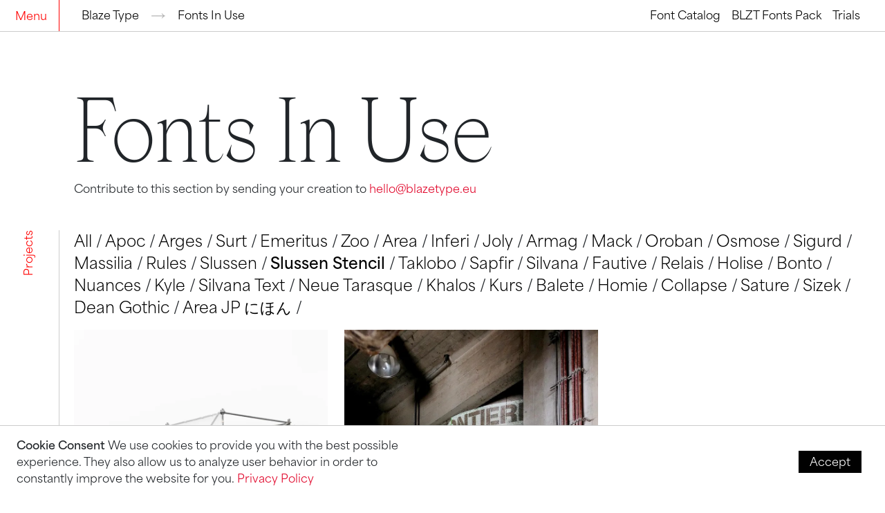

--- FILE ---
content_type: text/html; charset=UTF-8
request_url: https://blazetype.eu/fonts-in-use?filter=Slussen%20Stencil
body_size: 7672
content:

<!doctype html>
<html lang="en">

<head>
    <!-- 
    ********************************************************************            
    FoundryCore.tipografia.com.ar
    ********************************************************************
    -->

    <meta charset="utf-8">
    <meta name="viewport" content="width=device-width, initial-scale=1, shrink-to-fit=no">
    <meta name="google" content="notranslate">

    
    <!-- METADATA -->
    
<!-- META -->
<style itemscope itemtype="https://schema.org/WebSite" itemref="schema_name schema_description schema_image"></style>
<title>Fonts In Use | French Type Design foundry 🔥 We design fonts for blazing hot projects!</title>
<meta id="schema_name" itemprop="name" content="Fonts In Use | French Type Design foundry 🔥 We design fonts for blazing hot projects!">
<meta name="description" content="We are a Type Design foundry focused on making Variable Fonts with the easiest Font Licensing around. Our fonts are up to trend and will fit your daily design needs.">
<meta id="schema_description" itemprop="description" content="We are a Type Design foundry focused on making Variable Fonts with the easiest Font Licensing around. Our fonts are up to trend and will fit your daily design needs.">
<meta name="keywords" content="fonts, typography, type, display fonts, serif fonts, sans fonts, typeface, awesome typeface, free font, cool fonts, download font">
<link rel="canonical" href="https://blazetype.eu/fonts-in-use" />

<meta id="schema_image" itemprop="image" content="https://blazetype-1f562.kxcdn.com/media/site/92e2273eca-1676818543/blzt-home.jpg">
<meta name="author" content="">
<meta name="date" content="2022-10-26" scheme="YYYY-MM-DD">


<!-- OPEN GRAPH -->
<meta property="og:title" content="Fonts In Use | French Type Design foundry 🔥 We design fonts for blazing hot projects!">
<meta property="og:description" content="We are a Type Design foundry focused on making Variable Fonts with the easiest Font Licensing around. Our fonts are up to trend and will fit your daily design needs.">

<meta property="og:image" content="https://blazetype-1f562.kxcdn.com/media/site/92e2273eca-1676818543/blzt-home.jpg?width=1200&height=630&quality=80&crop=smart&fit=1">

<meta property="og:site_name" content="Blaze Type">
<meta property="og:url" content="https://blazetype.eu/fonts-in-use">
<meta property="og:type" content="website">









<!-- TWITTER CARD -->
<meta name="twitter:card" content="summary_large_image">
<meta name="twitter:title" content="Fonts In Use | French Type Design foundry 🔥 We design fonts for blazing hot projects!">
<meta name="twitter:description" content="We are a Type Design foundry focused on making Variable Fonts with the easiest Font Licensing around. Our fonts are up to trend and will fit your daily design needs.">

<meta name="twitter:image" content="https://blazetype-1f562.kxcdn.com/media/site/92e2273eca-1676818543/blzt-home.jpg?width=1200&height=675&quality=80&crop=smart&fit=1">




<!-- FAVICONS -->




<link rel="icon" href="https://blazetype-1f562.kxcdn.com/media/site/abe0dd2f33-1642600683/blzt_favicon.png?width=32&v=abe0dd2f33-1642600683&enlarge=0&fit=1" sizes="32x32"
  type="image/png">
<link rel="apple-touch-icon" href="https://blazetype-1f562.kxcdn.com/media/site/abe0dd2f33-1642600683/blzt_favicon.png?width=180&v=abe0dd2f33-1642600683&enlarge=0&fit=1" sizes="180x180"
  >
<link rel="manifest" href="https://blazetype.eu/manifest.webmanifest">



    <!-- PAGE STYLES -->
    <link href="https://blazetype-1f562.kxcdn.com/assets/css/main.min.css?v=68c0a6ab" rel="stylesheet">    


    <!-- Google Tag Manager -->
    <script>(function(w,d,s,l,i){w[l]=w[l]||[];w[l].push({'gtm.start':
    new Date().getTime(),event:'gtm.js'});var f=d.getElementsByTagName(s)[0],
    j=d.createElement(s),dl=l!='dataLayer'?'&l='+l:'';j.async=true;j.src=
    'https://www.googletagmanager.com/gtm.js?id='+i+dl;f.parentNode.insertBefore(j,f);
    })(window,document,'script','dataLayer','GTM-58SXF9H');</script>
    <!-- End Google Tag Manager -->


    <!-- Facebook Pixel Code -->
    <meta name="facebook-domain-verification" content="b3cl39ynir9rlqeszul8ucojh9rzbt" />
    <script>
    !function(f,b,e,v,n,t,s)
    {if(f.fbq)return;n=f.fbq=function(){n.callMethod?
    n.callMethod.apply(n,arguments):n.queue.push(arguments)};
    if(!f._fbq)f._fbq=n;n.push=n;n.loaded=!0;n.version='2.0';
    n.queue=[];t=b.createElement(e);t.async=!0;
    t.src=v;s=b.getElementsByTagName(e)[0];
    s.parentNode.insertBefore(t,s)}(window,document,'script',
    'https://connect.facebook.net/en_US/fbevents.js');
    fbq('init', '371069263304415');
    fbq('track', 'PageView');
    </script>
    <noscript>
    <img height="1" width="1"
    src="https://www.facebook.com/tr?id=371069263304415&ev=PageView
    &noscript=1"/>
    </noscript>
    <!-- End Facebook Pixel Code -->


</head>


<body class="body-in-use" >
    <!-- Google Tag Manager (noscript) -->
    <noscript><iframe src="https://www.googletagmanager.com/ns.html?id=GTM-58SXF9H"
    height="0" width="0" style="display:none;visibility:hidden"></iframe></noscript>
    <!-- End Google Tag Manager (noscript) -->

    <div class="loader hide"></div>

    <header class="c-header">
        <div class="container">
    <div class="navbar__wrapper">
        <div class="row">
            <nav class="siteNavbar navbar navbar-light navbar-expand-lg w-100">
                <div class="row">

                    <div class="col-auto col-md-1">
                        <button class="navbar-toggler js-toggler"
                                data-status="closed"
                                type="button">
                            <span class="u-b0 js-open-menu">
                                Menu
                            </span>
                            <span class="u-b0 js-close-menu is-hidden">
                                Close
                            </span>
                        </button>
                    </div>

                    <div class="col col-md-auto mr-auto">
                        <ul class="navbar-nav justify-content-start flex-row align-items-center">
                            <li class="nav-item">
                                <a class="nav-link" href="https://blazetype.eu">
                                    <span class="u-b0">Blaze Type</span>
                                </a>
                            </li>

                            <div class="d-none d-md-flex align-items-center">
                                                        <?xml version="1.0" encoding="utf-8"?>
<!-- Generator: Adobe Illustrator 23.1.0, SVG Export Plug-In . SVG Version: 6.00 Build 0)  -->
<svg version="1.1" id="Capa_1" xmlns="http://www.w3.org/2000/svg" xmlns:xlink="http://www.w3.org/1999/xlink" x="0px" y="0px"
	 viewBox="0 0 70.5 24" style="enable-background:new 0 0 70.5 24;" xml:space="preserve">
<style type="text/css">
	.st0{fill:#B7B7B7;}
</style>
<path class="st0" d="M53.3,23.8h0.9c1.2-2,3.3-4.3,6.3-6.7c3-2.4,5.7-4,8.1-4.7l0.8-0.3v-0.4l-0.8-0.2c-1.5-0.4-3.3-1.2-5.2-2.4
	c-1.9-1.2-3.7-2.7-5.4-4.3c-1.7-1.7-2.9-3.2-3.8-4.7h-0.9C53.9,1.3,55,3,56.8,5.4c1.9,2.5,3,4.3,3.4,5.5L0.7,10.8v2.3L60.2,13
	c-0.2,0.7-0.6,1.5-1.2,2.4c-0.6,0.9-1.3,2-2.3,3.2C55.2,20.7,54,22.4,53.3,23.8z"/>
</svg>
                            <li class="nav-item">
                                
                                <a class="nav-link" href="https://blazetype.eu/fonts-in-use" aria-current="page">
                                    <span class="u-b0">Fonts In Use </span>
                                </a>
                            </li>
                                                        </div>
                        </ul>
                    </div>

                    <div class="d-none d-md-flex col-auto">
                        <!-- Page items -->
                        <ul class="navbar-nav d-none d-lg-flex justify-content-end">

                                                            <li class="nav-item">
                                    <a class="nav-link " href="https://blazetype.eu/typefaces"><span class="u-b0">Font Catalog</span></a>
                                </li>
                                                            <li class="nav-item">
                                    <a class="nav-link " href="https://blazetype.eu/blzt-fonts-pack"><span class="u-b0">BLZT Fonts Pack</span></a>
                                </li>
                                                            <li class="nav-item">
                                    <a class="nav-link " href="https://blazetype.eu/trials"><span class="u-b0">Trials</span></a>
                                </li>
                            
                            

                        </ul>
                    </div>
                </div>
            </nav>
        </div>
    </div>
</div>    </header>

    <div class="c-menu js-menu is-hidden">
        <div class="c-menu__inner u-flex">
            <div class="container">
                <div class="row row--main">
                    <div class="col-1 c-vertical-line u-flex u-align-items-end">
                        <div class="c-vertical-line__text u-flex u-flex-column u-justify-content-center u-align-items-center">
                            <span class="u-b0">
                                <!-- Straight from the Blaze! -->
                            </span>
                        </div>
                        <i></i>
                    </div>
                    <div class="col-12 col-lg-10 ">
                        <div class="c-menu__menu-container row">
                                                        <div class="c-menu__menu-wrapper col-12 col-lg-auto">
                                <dl class="c-menu__menu c-menu__menu--primary">
                                    <dt class="c-menu__label u-b0">Fonts</dt>
                                    <dd>
                                        <ul class="c-menu__primary">
                                                                                        <li>
                                                <a href="https://blazetype.eu/typefaces" class="u-a4 u-a4--1 ">Font Catalog</a>
                                            </li>
                                                                                        <li>
                                                <a href="https://blazetype.eu/blzt-fonts-pack" class="u-a4 u-a4--1 ">BLZT Fonts Pack</a>
                                            </li>
                                                                                        <li>
                                                <a href="https://blazetype.eu/for-students" class="u-a4 u-a4--1 ">For Students</a>
                                            </li>
                                                                                        <li>
                                                <a href="https://blazetype.eu/trials" class="u-a4 u-a4--1 ">Trials</a>
                                            </li>
                                                                                    </ul>
                                    </dd>
                                </dl>
                            </div>
                                                        <div class="c-menu__menu-wrapper col-12 col-lg-auto">
                                <dl class="c-menu__menu c-menu__menu--primary">
                                    <dt class="c-menu__label u-b0">Products</dt>
                                    <dd>
                                        <ul class="c-menu__primary">
                                                                                        <li>
                                                <a href="https://blazetype.eu/products" class="u-a4 u-a4--1 ">Products</a>
                                            </li>
                                                                                        <li>
                                                <a href="https://blazetype.eu/account" class="u-a4 u-a4--1 ">Account</a>
                                            </li>
                                                                                    </ul>
                                    </dd>
                                </dl>
                            </div>
                                                        <div class="c-menu__menu-wrapper col-12 col-lg-auto">
                                <dl class="c-menu__menu c-menu__menu--primary">
                                    <dt class="c-menu__label u-b0">Information</dt>
                                    <dd>
                                        <ul class="c-menu__primary">
                                                                                        <li>
                                                <a href="https://blazetype.eu/about" class="u-a4 u-a4--1 ">About</a>
                                            </li>
                                                                                        <li>
                                                <a href="https://blazetype.eu/services" class="u-a4 u-a4--1 ">Services</a>
                                            </li>
                                                                                        <li>
                                                <a href="https://blazetype.eu/blog" class="u-a4 u-a4--1 ">Articles</a>
                                            </li>
                                                                                        <li>
                                                <a href="https://blazetype.eu/case-studies" class="u-a4 u-a4--1 ">Case Studies</a>
                                            </li>
                                                                                        <li>
                                                <a href="https://blazetype.eu/fonts-in-use" class="u-a4 u-a4--1 is-active">Fonts In Use</a>
                                            </li>
                                                                                        <li>
                                                <a href="https://blazetype.eu/license" class="u-a4 u-a4--1 ">License</a>
                                            </li>
                                                                                    </ul>
                                    </dd>
                                </dl>
                            </div>
                            
                            <div class="c-menu__menu-wrapper c-menu__menu-wrapper--secondary col-12 col-xxl-auto ml-xxl-auto pr-0">
                                <!-- <div class="c-menu__spacer u-b0">&nbsp;</div> -->
                                <div class="row">
                                                                            <dl class="c-menu__menu col-12 col-xl-12 c-menu__menu--secondary">
                                            <dt class="c-menu__label u-b0">Support</dt>
                                            <dd>
                                                <ul class="c-menu__secondary">
                                                                                                        <li>
                                                        <a href="https://blazetype.eu/contact" class="u-b0">Contact</a>
                                                    </li>
                                                                                                        <li>
                                                        <a href="https://blazetype.eu/faq" class="u-b0">FAQ</a>
                                                    </li>
                                                                                                        <li>
                                                        <a href="https://blazetype.eu/eula" class="u-b0">EULA</a>
                                                    </li>
                                                                                                        <li>
                                                        <a href="https://blazetype.eu/legals" class="u-b0">Legals</a>
                                                    </li>
                                                                                                    </ul>
                                            </dd>
                                        </dl>
                                                                        <dl class="c-menu__menu col-12 col-xl-12 c-menu__menu--secondary">
                                        <dt class="c-menu__label u-b0">Social</dt>
                                        <dd>
                                            <ul class="c-menu__secondary">
                                                                                                <li>
                                                    <a href="https://www.instagram.com/blazetype/" class="u-b0">Instagram</a>
                                                </li>
                                                                                                <li>
                                                    <a href="https://www.facebook.com/BlazeTypeFoundry/" class="u-b0">Facebook</a>
                                                </li>
                                                                                                <li>
                                                    <a href="https://twitter.com/blazefoundry" class="u-b0">Twitter</a>
                                                </li>
                                                                                                <li>
                                                    <a href="https://www.behance.net/BlazeTypeFoundry" class="u-b0">Behance</a>
                                                </li>
                                                                                            </ul>
                                        </dd>
                                    </dl>
                                </div>
                            </div>
                        </div>

                        <div class="c-showcase">
                            <div class="c-showcase__split u-a8 u-a8--2">
                                <div class="marquee">
                                    <div class="marquee__inner" aria-hidden="true">
                                        <div><span>Straight</span> <span>From</span> <span>The</span> <span>Blaze!</span></div>
                                        <div><span>Straight</span> <span>From</span> <span>The</span> <span>Blaze!</span></div>
                                        <div><span>Straight</span> <span>From</span> <span>The</span> <span>Blaze!</span></div>
                                        <div><span>Straight</span> <span>From</span> <span>The</span> <span>Blaze!</span></div>
                                    </div>
                                </div>
                            </div>
                        </div>
                    </div>
                </div>
            </div>
        </div>
    </div>
<main class="main">
    <header class="c-simple-header">
        <div class="container">
            <div class="row">
                <div class="d-none d-md-flex col-1"></div>
                <div class="col u-flex u-flex-column">
                    <div class="u-a7 u-a7--1">
                        <h1>Fonts In Use</h1>
                    </div>
                    <p class="u-b0">Contribute to this section by sending your creation to  <a href="mailto:hello@blazetype.eu">hello@blazetype.eu</a></p>
                </div>
            </div>
        </div>
    </header>

    <section id="projects-fonts-in-use" class="c-section c-section--projects-fonts-in-use">
        <div class="container">
            <div class="row">
                <div class="col-md-1 c-vertical-line">
                    <div class="c-vertical-line__text u-flex">
                        <span class="u-b0">
                            Projects
                        </span>
                    </div>
                    <i></i>
                </div>
                <div class="col-12 col-md-11 u-flex u-flex-column">
                    <div class="c-fonts-in-use u-flex u-flex-wrap u-justify-content-between u-align-items-start">
                            
                        <ul class="c-fonts-in-use__filter">
                            <li class="u-a2">
                                <a href="https://blazetype.eu/fonts-in-use"  class="">
                                    All
                                </a>
                            </li>

                                                            <li class="u-a2">
                                    <a href="https://blazetype.eu/fonts-in-use?filter=Apoc" class="">
                                        Apoc                                    </a>
                                </li>
                                                            <li class="u-a2">
                                    <a href="https://blazetype.eu/fonts-in-use?filter=Arges" class="">
                                        Arges                                    </a>
                                </li>
                                                            <li class="u-a2">
                                    <a href="https://blazetype.eu/fonts-in-use?filter=Surt" class="">
                                        Surt                                    </a>
                                </li>
                                                            <li class="u-a2">
                                    <a href="https://blazetype.eu/fonts-in-use?filter=Emeritus" class="">
                                        Emeritus                                    </a>
                                </li>
                                                            <li class="u-a2">
                                    <a href="https://blazetype.eu/fonts-in-use?filter=Zoo" class="">
                                        Zoo                                    </a>
                                </li>
                                                            <li class="u-a2">
                                    <a href="https://blazetype.eu/fonts-in-use?filter=Area" class="">
                                        Area                                    </a>
                                </li>
                                                            <li class="u-a2">
                                    <a href="https://blazetype.eu/fonts-in-use?filter=Inferi" class="">
                                        Inferi                                    </a>
                                </li>
                                                            <li class="u-a2">
                                    <a href="https://blazetype.eu/fonts-in-use?filter=Joly" class="">
                                        Joly                                    </a>
                                </li>
                                                            <li class="u-a2">
                                    <a href="https://blazetype.eu/fonts-in-use?filter=Armag" class="">
                                        Armag                                    </a>
                                </li>
                                                            <li class="u-a2">
                                    <a href="https://blazetype.eu/fonts-in-use?filter=Mack" class="">
                                        Mack                                    </a>
                                </li>
                                                            <li class="u-a2">
                                    <a href="https://blazetype.eu/fonts-in-use?filter=Oroban" class="">
                                        Oroban                                    </a>
                                </li>
                                                            <li class="u-a2">
                                    <a href="https://blazetype.eu/fonts-in-use?filter=Osmose" class="">
                                        Osmose                                    </a>
                                </li>
                                                            <li class="u-a2">
                                    <a href="https://blazetype.eu/fonts-in-use?filter=Sigurd" class="">
                                        Sigurd                                    </a>
                                </li>
                                                            <li class="u-a2">
                                    <a href="https://blazetype.eu/fonts-in-use?filter=Massilia" class="">
                                        Massilia                                    </a>
                                </li>
                                                            <li class="u-a2">
                                    <a href="https://blazetype.eu/fonts-in-use?filter=Rules" class="">
                                        Rules                                    </a>
                                </li>
                                                            <li class="u-a2">
                                    <a href="https://blazetype.eu/fonts-in-use?filter=Slussen" class="">
                                        Slussen                                    </a>
                                </li>
                                                            <li class="u-a2">
                                    <a href="https://blazetype.eu/fonts-in-use?filter=Slussen Stencil" class="is-active">
                                        Slussen Stencil                                    </a>
                                </li>
                                                            <li class="u-a2">
                                    <a href="https://blazetype.eu/fonts-in-use?filter=Taklobo" class="">
                                        Taklobo                                    </a>
                                </li>
                                                            <li class="u-a2">
                                    <a href="https://blazetype.eu/fonts-in-use?filter=Sapfir" class="">
                                        Sapfir                                    </a>
                                </li>
                                                            <li class="u-a2">
                                    <a href="https://blazetype.eu/fonts-in-use?filter=Silvana" class="">
                                        Silvana                                    </a>
                                </li>
                                                            <li class="u-a2">
                                    <a href="https://blazetype.eu/fonts-in-use?filter=Fautive" class="">
                                        Fautive                                    </a>
                                </li>
                                                            <li class="u-a2">
                                    <a href="https://blazetype.eu/fonts-in-use?filter=Relais" class="">
                                        Relais                                    </a>
                                </li>
                                                            <li class="u-a2">
                                    <a href="https://blazetype.eu/fonts-in-use?filter=Holise" class="">
                                        Holise                                    </a>
                                </li>
                                                            <li class="u-a2">
                                    <a href="https://blazetype.eu/fonts-in-use?filter=Bonto" class="">
                                        Bonto                                    </a>
                                </li>
                                                            <li class="u-a2">
                                    <a href="https://blazetype.eu/fonts-in-use?filter=Nuances" class="">
                                        Nuances                                    </a>
                                </li>
                                                            <li class="u-a2">
                                    <a href="https://blazetype.eu/fonts-in-use?filter=Kyle" class="">
                                        Kyle                                    </a>
                                </li>
                                                            <li class="u-a2">
                                    <a href="https://blazetype.eu/fonts-in-use?filter=Silvana Text" class="">
                                        Silvana Text                                    </a>
                                </li>
                                                            <li class="u-a2">
                                    <a href="https://blazetype.eu/fonts-in-use?filter=Neue Tarasque" class="">
                                        Neue Tarasque                                    </a>
                                </li>
                                                            <li class="u-a2">
                                    <a href="https://blazetype.eu/fonts-in-use?filter=Khalos" class="">
                                        Khalos                                    </a>
                                </li>
                                                            <li class="u-a2">
                                    <a href="https://blazetype.eu/fonts-in-use?filter=Kurs" class="">
                                        Kurs                                    </a>
                                </li>
                                                            <li class="u-a2">
                                    <a href="https://blazetype.eu/fonts-in-use?filter=Balete" class="">
                                        Balete                                    </a>
                                </li>
                                                            <li class="u-a2">
                                    <a href="https://blazetype.eu/fonts-in-use?filter=Homie" class="">
                                        Homie                                    </a>
                                </li>
                                                            <li class="u-a2">
                                    <a href="https://blazetype.eu/fonts-in-use?filter=Collapse" class="">
                                        Collapse                                    </a>
                                </li>
                                                            <li class="u-a2">
                                    <a href="https://blazetype.eu/fonts-in-use?filter=Sature" class="">
                                        Sature                                    </a>
                                </li>
                                                            <li class="u-a2">
                                    <a href="https://blazetype.eu/fonts-in-use?filter=Sizek" class="">
                                        Sizek                                    </a>
                                </li>
                                                            <li class="u-a2">
                                    <a href="https://blazetype.eu/fonts-in-use?filter=Dean Gothic" class="">
                                        Dean Gothic                                    </a>
                                </li>
                                                            <li class="u-a2">
                                    <a href="https://blazetype.eu/fonts-in-use?filter=Area JP にほん" class="">
                                        Area JP にほん                                    </a>
                                </li>
                                                    </ul>
                        
                    
                        
                        <div class="c-articles-list c-articles-list--fonts-in-use c-articles-list--three u-flex u-flex-wrap u-align-items-start">
                                                <article class="c-articles-list__item">
                                                        
                            <a href="">
                                <img src="https://blazetype-1f562.kxcdn.com/media/pages/fonts-in-use/house-of-the-future/1e2faf422b-1652012849/blaze_type_slussen_stencil_lucia_peralta_01-min.jpeg?width=800&format=webp&v=1e2faf422b-1652012849&enlarge=0&fit=1" alt="">
                                <!-- <div class="c-articles-list__picture" style="background-image: url('')"></div> -->
                                <div class="c-articles-list__caption u-flex u-flex-wrap u-justify-content-between u-align-items-center">
                                    <p class="c-articles-list__title u-b0">House of the Future / Lucia Peralta</p>
                                    <small class="c-articles-list__subtitle u-b1">Slussen Stencil</small>
                                </div>
                            </a>
                        </article>
                                                <article class="c-articles-list__item">
                                                        
                            <a href="">
                                <img src="https://blazetype-1f562.kxcdn.com/media/pages/fonts-in-use/frontiere-di-sabbia/c514e712e5-1732810639/giacomo-bastianelli-frontiere-di-sabbia-slussen-1-min.jpg?width=800&format=webp&v=c514e712e5-1732810639&enlarge=0&fit=1" alt="">
                                <!-- <div class="c-articles-list__picture" style="background-image: url('')"></div> -->
                                <div class="c-articles-list__caption u-flex u-flex-wrap u-justify-content-between u-align-items-center">
                                    <p class="c-articles-list__title u-b0">Frontiere Di Sabbia / Giacomo Bastianelli</p>
                                    <small class="c-articles-list__subtitle u-b1">Slussen Stencil</small>
                                </div>
                            </a>
                        </article>
                                                </div>
                            
                    </div>
                    
                </div>
            </div>
        </div>
    </section>


</main>
<footer id="footer" class="c-footer">
    <div class="container c-footer--main">
        <div class="row">
            <div class="col-1"></div>
            <div class="col-lg-4">
                <span class="c-footer__logo u-a4 u-a4--1">
                    Straight From The&nbsp;Blaze!
                </span>

                <div class="formWrapper">
                    <p class="u-b0 u-grey">Start spreading the news <br>
                        <a target="_blank" rel="noopener noreferrer" href="https://blazetype.eo.page/newsletter" class="btn btn-primary u-white">Join 20K Designers ad get the best font updates straight to your inbox</a>
                    </p>
                </div>

            </div>
            <div class="col-lg-6">
                <div class="u-flex u-flex-wrap c-footer__menu-groups">
                                            <ul class="c-footer__menu c-footer__menu--fonts">
                            <li>
                                <span class="u-b0 u-grey">Fonts</span>
                            </li>
                                                            <li>
                                    <a href="https://blazetype.eu/typefaces" class="u-b0 u-white">Font Catalog</a>
                                </li>
                                                            <li>
                                    <a href="https://blazetype.eu/blzt-fonts-pack" class="u-b0 u-white">BLZT Fonts Pack</a>
                                </li>
                                                            <li>
                                    <a href="https://blazetype.eu/for-students" class="u-b0 u-white">For Students</a>
                                </li>
                                                            <li>
                                    <a href="https://blazetype.eu/trials" class="u-b0 u-white">Trials</a>
                                </li>
                                                    </ul>
                                            <ul class="c-footer__menu c-footer__menu--products">
                            <li>
                                <span class="u-b0 u-grey">Products</span>
                            </li>
                                                            <li>
                                    <a href="https://blazetype.eu/products" class="u-b0 u-white">Products</a>
                                </li>
                                                            <li>
                                    <a href="https://blazetype.eu/account" class="u-b0 u-white">Account</a>
                                </li>
                                                    </ul>
                                            <ul class="c-footer__menu c-footer__menu--information">
                            <li>
                                <span class="u-b0 u-grey">Information</span>
                            </li>
                                                            <li>
                                    <a href="https://blazetype.eu/about" class="u-b0 u-white">About</a>
                                </li>
                                                            <li>
                                    <a href="https://blazetype.eu/services" class="u-b0 u-white">Services</a>
                                </li>
                                                            <li>
                                    <a href="https://blazetype.eu/blog" class="u-b0 u-white">Articles</a>
                                </li>
                                                            <li>
                                    <a href="https://blazetype.eu/case-studies" class="u-b0 u-white">Case Studies</a>
                                </li>
                                                            <li>
                                    <a href="https://blazetype.eu/fonts-in-use" class="u-b0 u-white">Fonts In Use</a>
                                </li>
                                                            <li>
                                    <a href="https://blazetype.eu/license" class="u-b0 u-white">License</a>
                                </li>
                                                    </ul>
                                            <ul class="c-footer__menu c-footer__menu--support">
                            <li>
                                <span class="u-b0 u-grey">Support</span>
                            </li>
                                                            <li>
                                    <a href="https://blazetype.eu/contact" class="u-b0 u-white">Contact</a>
                                </li>
                                                            <li>
                                    <a href="https://blazetype.eu/faq" class="u-b0 u-white">FAQ</a>
                                </li>
                                                            <li>
                                    <a href="https://blazetype.eu/eula" class="u-b0 u-white">EULA</a>
                                </li>
                                                            <li>
                                    <a href="https://blazetype.eu/legals" class="u-b0 u-white">Legals</a>
                                </li>
                                                    </ul>
                    
                    <ul class="c-footer__menu c-footer__menu--socials">
                        <li>
                            <span class="u-b0 u-grey">Socials</span>
                        </li>
                                                    <li>
                                <a href="https://www.instagram.com/blazetype/" class="u-b0 u-white">Instagram</a>
                            </li>
                                                    <li>
                                <a href="https://www.facebook.com/BlazeTypeFoundry/" class="u-b0 u-white">Facebook</a>
                            </li>
                                                    <li>
                                <a href="https://twitter.com/blazefoundry" class="u-b0 u-white">Twitter</a>
                            </li>
                                                    <li>
                                <a href="https://www.behance.net/BlazeTypeFoundry" class="u-b0 u-white">Behance</a>
                            </li>
                                            </ul>
                    <ul class="c-footer__menu c-footer__menu--socials">
                        <li>
                            <span class="u-b0 u-grey">&nbsp;</span>
                        </li>
                        <li>
                            <a href="#popular-searches" data-toggle="collapse" data-target="#popular-searches" aria-expanded="false" class="u-b0 u-white">Popular
                                Searches</a>
                        </li>
                    </ul>
                </div>
            </div>
            <div class="col-1"></div>
        </div>
    </div>

    <!-- Popular searches -->
    <div id="popular-searches" data-parent="#popular-searches" class="collapse container c-footer--subfooter c-footer--popular-searches">
        <div class="row">
            <div class="col-lg-1"></div>
            <div class="col-6 col-md-4">
            </div>
            <div class="col-lg-6">
                <ul class="subfooter__menu u-flex u-flex-wrap">
                    <li class="w-100"><span class="u-b0 u-grey">Popular Searches</span></li>
                                            <li>
                            <a href="https://blazetype.eu/swiss-typefaces" class="u-b0 u-white">Swiss Typefaces</a>
                        </li>
                                            <li>
                            <a href="https://blazetype.eu/editorial-design-fonts" class="u-b0 u-white">Fonts For Editorial Design</a>
                        </li>
                                            <li>
                            <a href="https://blazetype.eu/font-for-catalogue-design" class="u-b0 u-white">Font for Catalogue Design</a>
                        </li>
                                            <li>
                            <a href="https://blazetype.eu/heavy-typeface" class="u-b0 u-white">Heavy Metal Typefaces</a>
                        </li>
                                            <li>
                            <a href="https://blazetype.eu/apocalyptic-fonts" class="u-b0 u-white">Apocalyptic Fonts</a>
                        </li>
                                            <li>
                            <a href="https://blazetype.eu/humanist-sans-serif-fonts" class="u-b0 u-white">Humanist Sans Serif Fonts</a>
                        </li>
                                            <li>
                            <a href="https://blazetype.eu/condensed-sans-serif-fonts" class="u-b0 u-white">Condensed Sans Serif Fonts</a>
                        </li>
                                            <li>
                            <a href="https://blazetype.eu/sans-serif-fonts" class="u-b0 u-white">Sans Serif Fonts</a>
                        </li>
                                            <li>
                            <a href="https://blazetype.eu/superfamily-fonts" class="u-b0 u-white">Superfamily Fonts</a>
                        </li>
                                            <li>
                            <a href="https://blazetype.eu/modern-bold-italic-font" class="u-b0 u-white">Modern Bold Italic Font</a>
                        </li>
                                            <li>
                            <a href="https://blazetype.eu/modernist-fonts" class="u-b0 u-white">Modernist Fonts</a>
                        </li>
                                            <li>
                            <a href="https://blazetype.eu/serif-fonts" class="u-b0 u-white">Serif Fonts</a>
                        </li>
                                            <li>
                            <a href="https://blazetype.eu/elegant-fonts" class="u-b0 u-white">Elegant Fonts</a>
                        </li>
                                            <li>
                            <a href="https://blazetype.eu/serif-gothic-fonts" class="u-b0 u-white">Serif Gothic Fonts</a>
                        </li>
                                            <li>
                            <a href="https://blazetype.eu/modern-industrial-fonts" class="u-b0 u-white">Modern Industrial Fonts</a>
                        </li>
                                            <li>
                            <a href="https://blazetype.eu/european-typefaces" class="u-b0 u-white">European Typefaces</a>
                        </li>
                                            <li>
                            <a href="https://blazetype.eu/fonts-license-for-commercial-use" class="u-b0 u-white">Fonts License for Commercial Use</a>
                        </li>
                                            <li>
                            <a href="https://blazetype.eu/fonts-for-windows" class="u-b0 u-white">Fonts for Windows</a>
                        </li>
                                            <li>
                            <a href="https://blazetype.eu/guide-activating-stylistic-sets" class="u-b0 u-white">Font Stylistic Sets</a>
                        </li>
                                            <li>
                            <a href="https://blazetype.eu/neo-grotesque" class="u-b0 u-white">Classic Neo Grotesque Typeface</a>
                        </li>
                                            <li>
                            <a href="https://blazetype.eu/commercial-type-trial-fonts" class="u-b0 u-white">Commercial Trial Fonts</a>
                        </li>
                                            <li>
                            <a href="https://blazetype.eu/cool-fonts" class="u-b0 u-white">Cool Fonts</a>
                        </li>
                                            <li>
                            <a href="https://blazetype.eu/sans-serif" class="u-b0 u-white">Sans Serif</a>
                        </li>
                                            <li>
                            <a href="https://blazetype.eu/sans-serif-geometric-fonts" class="u-b0 u-white">Sans Serif Geometric Fonts</a>
                        </li>
                                            <li>
                            <a href="https://blazetype.eu/stencil-fonts" class="u-b0 u-white">Stencil Numbers Font</a>
                        </li>
                                    </ul>
            </div>
            <div class="col-1"></div>
        </div>
    </div>


    <div class="container c-footer--subfooter">
        <div class="row">
            <div class="col-lg-1"></div>
            <div class="col-6 col-md-4">
                                <img class="c-footer--subfooter__logo" src="https://blazetype.eu/assets/images/logo-death-metal--white.svg" alt="">
            </div>
            <div class="col-lg-6">
                <ul class="subfooter__menu u-flex u-flex-wrap">
                    <li class="w-100"><span class="u-b0 u-grey">Fonts</span></li>
                                            <li>
                            <a href="https://blazetype.eu/typefaces/area-jp" class="u-b0 u-white">Area JP にほん</a>
                        </li>
                                            <li>
                            <a href="https://blazetype.eu/typefaces/recorder" class="u-b0 u-white">Recorder</a>
                        </li>
                                            <li>
                            <a href="https://blazetype.eu/typefaces/offset" class="u-b0 u-white">Offset</a>
                        </li>
                                            <li>
                            <a href="https://blazetype.eu/typefaces/amsterdam-sans" class="u-b0 u-white">Amsterdam Sans</a>
                        </li>
                                            <li>
                            <a href="https://blazetype.eu/typefaces/ater" class="u-b0 u-white">Ater</a>
                        </li>
                                            <li>
                            <a href="https://blazetype.eu/typefaces/chiswell" class="u-b0 u-white">Chiswell</a>
                        </li>
                                            <li>
                            <a href="https://blazetype.eu/typefaces/rules" class="u-b0 u-white">Rules</a>
                        </li>
                                            <li>
                            <a href="https://blazetype.eu/typefaces/area" class="u-b0 u-white">Area</a>
                        </li>
                                            <li>
                            <a href="https://blazetype.eu/typefaces/apoc" class="u-b0 u-white">Apoc</a>
                        </li>
                                            <li>
                            <a href="https://blazetype.eu/typefaces/apoc-sans" class="u-b0 u-white">Apoc Sans</a>
                        </li>
                                            <li>
                            <a href="https://blazetype.eu/typefaces/surt" class="u-b0 u-white">Surt</a>
                        </li>
                                            <li>
                            <a href="https://blazetype.eu/typefaces/massilia" class="u-b0 u-white">Massilia</a>
                        </li>
                                            <li>
                            <a href="https://blazetype.eu/typefaces/solae" class="u-b0 u-white">Solae</a>
                        </li>
                                            <li>
                            <a href="https://blazetype.eu/typefaces/an-corp" class="u-b0 u-white">An Corp</a>
                        </li>
                                            <li>
                            <a href="https://blazetype.eu/typefaces/khalos" class="u-b0 u-white">Khalos</a>
                        </li>
                                            <li>
                            <a href="https://blazetype.eu/typefaces/phill-soft" class="u-b0 u-white">Phill Soft</a>
                        </li>
                                            <li>
                            <a href="https://blazetype.eu/typefaces/sature-rounded" class="u-b0 u-white">Sature Rounded</a>
                        </li>
                                            <li>
                            <a href="https://blazetype.eu/typefaces/macrosoma-slab" class="u-b0 u-white">Macrosoma Slab</a>
                        </li>
                                            <li>
                            <a href="https://blazetype.eu/typefaces/macrosoma-slab-stencil" class="u-b0 u-white">Macrosoma Slab Stencil</a>
                        </li>
                                            <li>
                            <a href="https://blazetype.eu/typefaces/bloyd" class="u-b0 u-white">Bloyd</a>
                        </li>
                                            <li>
                            <a href="https://blazetype.eu/typefaces/druto" class="u-b0 u-white">Druto</a>
                        </li>
                                            <li>
                            <a href="https://blazetype.eu/typefaces/big-sans" class="u-b0 u-white">Big Sans</a>
                        </li>
                                            <li>
                            <a href="https://blazetype.eu/typefaces/rules-serif" class="u-b0 u-white">Rules Serif</a>
                        </li>
                                            <li>
                            <a href="https://blazetype.eu/typefaces/macrosoma-grotesque" class="u-b0 u-white">Macrosoma Grotesque</a>
                        </li>
                                            <li>
                            <a href="https://blazetype.eu/typefaces/macrosoma-stencil" class="u-b0 u-white">Macrosoma Stencil</a>
                        </li>
                                            <li>
                            <a href="https://blazetype.eu/typefaces/quadro" class="u-b0 u-white">Quadro</a>
                        </li>
                                            <li>
                            <a href="https://blazetype.eu/typefaces/phill" class="u-b0 u-white">Phill</a>
                        </li>
                                            <li>
                            <a href="https://blazetype.eu/typefaces/booster" class="u-b0 u-white">Booster</a>
                        </li>
                                            <li>
                            <a href="https://blazetype.eu/typefaces/seraphine" class="u-b0 u-white">Seraphine</a>
                        </li>
                                            <li>
                            <a href="https://blazetype.eu/typefaces/galice" class="u-b0 u-white">Galice</a>
                        </li>
                                            <li>
                            <a href="https://blazetype.eu/typefaces/dean-gothic" class="u-b0 u-white">Dean Gothic</a>
                        </li>
                                            <li>
                            <a href="https://blazetype.eu/typefaces/dean-slab" class="u-b0 u-white">Dean Slab</a>
                        </li>
                                            <li>
                            <a href="https://blazetype.eu/typefaces/eternal-collection" class="u-b0 u-white">Eternal Collection</a>
                        </li>
                                            <li>
                            <a href="https://blazetype.eu/typefaces/systm" class="u-b0 u-white">Systm</a>
                        </li>
                                            <li>
                            <a href="https://blazetype.eu/typefaces/balete" class="u-b0 u-white">Balete</a>
                        </li>
                                            <li>
                            <a href="https://blazetype.eu/typefaces/narri" class="u-b0 u-white">Narri</a>
                        </li>
                                            <li>
                            <a href="https://blazetype.eu/typefaces/sature" class="u-b0 u-white">Sature</a>
                        </li>
                                            <li>
                            <a href="https://blazetype.eu/typefaces/intermedial-slab" class="u-b0 u-white">Intermedial Slab</a>
                        </li>
                                            <li>
                            <a href="https://blazetype.eu/typefaces/rondette" class="u-b0 u-white">Rondette</a>
                        </li>
                                            <li>
                            <a href="https://blazetype.eu/typefaces/indecisive-mono" class="u-b0 u-white">Indecisive Mono</a>
                        </li>
                                            <li>
                            <a href="https://blazetype.eu/typefaces/indecisive-sans" class="u-b0 u-white">Indecisive Sans</a>
                        </li>
                                            <li>
                            <a href="https://blazetype.eu/typefaces/aman" class="u-b0 u-white">Aman</a>
                        </li>
                                            <li>
                            <a href="https://blazetype.eu/typefaces/collapse" class="u-b0 u-white">Collapse</a>
                        </li>
                                            <li>
                            <a href="https://blazetype.eu/typefaces/holise" class="u-b0 u-white">Holise</a>
                        </li>
                                            <li>
                            <a href="https://blazetype.eu/typefaces/caryotype" class="u-b0 u-white">Caryotype</a>
                        </li>
                                            <li>
                            <a href="https://blazetype.eu/typefaces/santiag" class="u-b0 u-white">Santiag</a>
                        </li>
                                            <li>
                            <a href="https://blazetype.eu/typefaces/kyle-mono" class="u-b0 u-white">Kyle Mono</a>
                        </li>
                                            <li>
                            <a href="https://blazetype.eu/typefaces/rules-gothic" class="u-b0 u-white">Rules Gothic</a>
                        </li>
                                            <li>
                            <a href="https://blazetype.eu/typefaces/sizek" class="u-b0 u-white">Sizek</a>
                        </li>
                                            <li>
                            <a href="https://blazetype.eu/typefaces/daimito" class="u-b0 u-white">Daimito</a>
                        </li>
                                            <li>
                            <a href="https://blazetype.eu/typefaces/silvana-text" class="u-b0 u-white">Silvana Text</a>
                        </li>
                                            <li>
                            <a href="https://blazetype.eu/typefaces/kurs" class="u-b0 u-white">Kurs</a>
                        </li>
                                            <li>
                            <a href="https://blazetype.eu/typefaces/pahin" class="u-b0 u-white">Pahin</a>
                        </li>
                                            <li>
                            <a href="https://blazetype.eu/typefaces/spinner-gothic" class="u-b0 u-white">Spinner Gothic</a>
                        </li>
                                            <li>
                            <a href="https://blazetype.eu/typefaces/kyle" class="u-b0 u-white">Kyle</a>
                        </li>
                                            <li>
                            <a href="https://blazetype.eu/typefaces/surt-rounded" class="u-b0 u-white">Surt Rounded</a>
                        </li>
                                            <li>
                            <a href="https://blazetype.eu/typefaces/homie" class="u-b0 u-white">Homie</a>
                        </li>
                                            <li>
                            <a href="https://blazetype.eu/typefaces/sagittaire" class="u-b0 u-white">Sagittaire</a>
                        </li>
                                            <li>
                            <a href="https://blazetype.eu/typefaces/fusion" class="u-b0 u-white">Fusion</a>
                        </li>
                                            <li>
                            <a href="https://blazetype.eu/typefaces/rules-slab" class="u-b0 u-white">Rules Slab</a>
                        </li>
                                            <li>
                            <a href="https://blazetype.eu/typefaces/routine" class="u-b0 u-white">Routine</a>
                        </li>
                                            <li>
                            <a href="https://blazetype.eu/typefaces/secular" class="u-b0 u-white">Secular</a>
                        </li>
                                            <li>
                            <a href="https://blazetype.eu/typefaces/relais" class="u-b0 u-white">Relais</a>
                        </li>
                                            <li>
                            <a href="https://blazetype.eu/typefaces/neue-tarasque" class="u-b0 u-white">Neue Tarasque</a>
                        </li>
                                            <li>
                            <a href="https://blazetype.eu/typefaces/avril" class="u-b0 u-white">Avril</a>
                        </li>
                                            <li>
                            <a href="https://blazetype.eu/typefaces/digital-sans" class="u-b0 u-white">Digital Sans</a>
                        </li>
                                            <li>
                            <a href="https://blazetype.eu/typefaces/fautive" class="u-b0 u-white">Fautive</a>
                        </li>
                                            <li>
                            <a href="https://blazetype.eu/typefaces/nuances-serif" class="u-b0 u-white">Nuances</a>
                        </li>
                                            <li>
                            <a href="https://blazetype.eu/typefaces/silvana" class="u-b0 u-white">Silvana Display</a>
                        </li>
                                            <li>
                            <a href="https://blazetype.eu/typefaces/slussen" class="u-b0 u-white">Slussen</a>
                        </li>
                                            <li>
                            <a href="https://blazetype.eu/typefaces/slussen-mono" class="u-b0 u-white">Slussen Mono</a>
                        </li>
                                            <li>
                            <a href="https://blazetype.eu/typefaces/sigurd" class="u-b0 u-white">Sigurd</a>
                        </li>
                                            <li>
                            <a href="https://blazetype.eu/typefaces/slussen-stencil" class="u-b0 u-white">Slussen Stencil</a>
                        </li>
                                            <li>
                            <a href="https://blazetype.eu/typefaces/inferi" class="u-b0 u-white">Inferi</a>
                        </li>
                                            <li>
                            <a href="https://blazetype.eu/typefaces/emeritus" class="u-b0 u-white">Emeritus</a>
                        </li>
                                            <li>
                            <a href="https://blazetype.eu/typefaces/joly" class="u-b0 u-white">Joly</a>
                        </li>
                                            <li>
                            <a href="https://blazetype.eu/typefaces/mack" class="u-b0 u-white">Mack</a>
                        </li>
                                            <li>
                            <a href="https://blazetype.eu/typefaces/oroban" class="u-b0 u-white">Oroban</a>
                        </li>
                                            <li>
                            <a href="https://blazetype.eu/typefaces/osmose" class="u-b0 u-white">Osmose</a>
                        </li>
                                            <li>
                            <a href="https://blazetype.eu/typefaces/calyx" class="u-b0 u-white">Calyx</a>
                        </li>
                                            <li>
                            <a href="https://blazetype.eu/typefaces/obert" class="u-b0 u-white">Obert</a>
                        </li>
                                            <li>
                            <a href="https://blazetype.eu/typefaces/bonto" class="u-b0 u-white">Bonto</a>
                        </li>
                                            <li>
                            <a href="https://blazetype.eu/typefaces/mega" class="u-b0 u-white">Mega</a>
                        </li>
                                            <li>
                            <a href="https://blazetype.eu/typefaces/armag" class="u-b0 u-white">Armag</a>
                        </li>
                                            <li>
                            <a href="https://blazetype.eu/typefaces/arges" class="u-b0 u-white">Arges</a>
                        </li>
                                            <li>
                            <a href="https://blazetype.eu/typefaces/sichem" class="u-b0 u-white">Sichem</a>
                        </li>
                                            <li>
                            <a href="https://blazetype.eu/typefaces/gueta" class="u-b0 u-white">Gueta</a>
                        </li>
                                            <li>
                            <a href="https://blazetype.eu/typefaces/discotack" class="u-b0 u-white">Discotack</a>
                        </li>
                                            <li>
                            <a href="https://blazetype.eu/typefaces/negatif" class="u-b0 u-white">Negatif</a>
                        </li>
                                            <li>
                            <a href="https://blazetype.eu/typefaces/tangley" class="u-b0 u-white">Tangley</a>
                        </li>
                                            <li>
                            <a href="https://blazetype.eu/typefaces/square" class="u-b0 u-white">Square</a>
                        </li>
                                            <li>
                            <a href="https://blazetype.eu/typefaces/swirl" class="u-b0 u-white">Swirl</a>
                        </li>
                                            <li>
                            <a href="https://blazetype.eu/typefaces/zoo" class="u-b0 u-white">Zoo</a>
                        </li>
                                            <li>
                            <a href="https://blazetype.eu/typefaces/barabbas" class="u-b0 u-white">Barabbas</a>
                        </li>
                                            <li>
                            <a href="https://blazetype.eu/typefaces/dudler" class="u-b0 u-white">Dudler</a>
                        </li>
                                            <li>
                            <a href="https://blazetype.eu/typefaces/taklobo" class="u-b0 u-white">Taklobo</a>
                        </li>
                                            <li>
                            <a href="https://blazetype.eu/typefaces/sapfir" class="u-b0 u-white">Sapfir</a>
                        </li>
                                            <li>
                            <a href="https://blazetype.eu/typefaces/darker" class="u-b0 u-white">Darker</a>
                        </li>
                                            <li>
                            <a href="https://blazetype.eu/typefaces/proximity" class="u-b0 u-white">Proximity</a>
                        </li>
                                    </ul>
            </div>
            <div class="col-1"></div>
        </div>
        <div class="row">
            <div class="col-lg-1"></div>
            <div class="col-4"></div>
            <div class="col-lg-6">
                <div class="c-footer__copy u-flex u-justify-content-start">
                    <span class="u-b0 u-grey">© 2026 Blaze Type&nbsp;</span>
                    <span class="u-b0 u-grey">All rights reserved</span>
                </div>
            </div>
        </div>
    </div>
</footer>

<div class="js-cookie-notification c-cookie-modal" id="cookie-modal">
    <div class="c-cookie-modal__content">
        <p class="c-cookie-modal__text">
            <span>Cookie Consent</span> We use cookies to provide you with the best possible experience. They also allow us to analyze user behavior in order to
            constantly improve the website for you. <a href="https://blazetype.eu/legals">Privacy Policy</a>
        </p>
        <div class="c-cookie-modal__buttons">
            <button class="c-cookie-modal__button js-cookie-notification-close primary">Accept</button>
        </div>
    </div>
</div>

<script src="https://annies-song-rejoice.blazetype.eu/script.js" data-site="THUKXRZK" defer></script>
<script src="https://blazetype-1f562.kxcdn.com/assets/js/app.min.js?v=5.5.1"></script></body>
</html>


--- FILE ---
content_type: text/css
request_url: https://blazetype-1f562.kxcdn.com/assets/css/main.min.css?v=68c0a6ab
body_size: 44512
content:
@charset "UTF-8";@font-face{font-family:swiper-icons;src:url('data:application/font-woff;charset=utf-8;base64, [base64]//wADZ2x5ZgAAAywAAADMAAAD2MHtryVoZWFkAAABbAAAADAAAAA2E2+eoWhoZWEAAAGcAAAAHwAAACQC9gDzaG10eAAAAigAAAAZAAAArgJkABFsb2NhAAAC0AAAAFoAAABaFQAUGG1heHAAAAG8AAAAHwAAACAAcABAbmFtZQAAA/gAAAE5AAACXvFdBwlwb3N0AAAFNAAAAGIAAACE5s74hXjaY2BkYGAAYpf5Hu/j+W2+MnAzMYDAzaX6QjD6/4//Bxj5GA8AuRwMYGkAPywL13jaY2BkYGA88P8Agx4j+/8fQDYfA1AEBWgDAIB2BOoAeNpjYGRgYNBh4GdgYgABEMnIABJzYNADCQAACWgAsQB42mNgYfzCOIGBlYGB0YcxjYGBwR1Kf2WQZGhhYGBiYGVmgAFGBiQQkOaawtDAoMBQxXjg/wEGPcYDDA4wNUA2CCgwsAAAO4EL6gAAeNpj2M0gyAACqxgGNWBkZ2D4/wMA+xkDdgAAAHjaY2BgYGaAYBkGRgYQiAHyGMF8FgYHIM3DwMHABGQrMOgyWDLEM1T9/w8UBfEMgLzE////P/5//f/V/xv+r4eaAAeMbAxwIUYmIMHEgKYAYjUcsDAwsLKxc3BycfPw8jEQA/[base64]/uznmfPFBNODM2K7MTQ45YEAZqGP81AmGGcF3iPqOop0r1SPTaTbVkfUe4HXj97wYE+yNwWYxwWu4v1ugWHgo3S1XdZEVqWM7ET0cfnLGxWfkgR42o2PvWrDMBSFj/IHLaF0zKjRgdiVMwScNRAoWUoH78Y2icB/yIY09An6AH2Bdu/UB+yxopYshQiEvnvu0dURgDt8QeC8PDw7Fpji3fEA4z/PEJ6YOB5hKh4dj3EvXhxPqH/SKUY3rJ7srZ4FZnh1PMAtPhwP6fl2PMJMPDgeQ4rY8YT6Gzao0eAEA409DuggmTnFnOcSCiEiLMgxCiTI6Cq5DZUd3Qmp10vO0LaLTd2cjN4fOumlc7lUYbSQcZFkutRG7g6JKZKy0RmdLY680CDnEJ+UMkpFFe1RN7nxdVpXrC4aTtnaurOnYercZg2YVmLN/d/gczfEimrE/fs/bOuq29Zmn8tloORaXgZgGa78yO9/cnXm2BpaGvq25Dv9S4E9+5SIc9PqupJKhYFSSl47+Qcr1mYNAAAAeNptw0cKwkAAAMDZJA8Q7OUJvkLsPfZ6zFVERPy8qHh2YER+3i/BP83vIBLLySsoKimrqKqpa2hp6+jq6RsYGhmbmJqZSy0sraxtbO3sHRydnEMU4uR6yx7JJXveP7WrDycAAAAAAAH//wACeNpjYGRgYOABYhkgZgJCZgZNBkYGLQZtIJsFLMYAAAw3ALgAeNolizEKgDAQBCchRbC2sFER0YD6qVQiBCv/H9ezGI6Z5XBAw8CBK/m5iQQVauVbXLnOrMZv2oLdKFa8Pjuru2hJzGabmOSLzNMzvutpB3N42mNgZGBg4GKQYzBhYMxJLMlj4GBgAYow/P/PAJJhLM6sSoWKfWCAAwDAjgbRAAB42mNgYGBkAIIbCZo5IPrmUn0hGA0AO8EFTQAA') format('woff');font-weight:400;font-style:normal}:root{--swiper-theme-color:#007aff}.swiper-container{margin-left:auto;margin-right:auto;position:relative;overflow:hidden;list-style:none;padding:0;z-index:1}.swiper-container-vertical>.swiper-wrapper{flex-direction:column}.swiper-wrapper{position:relative;width:100%;height:100%;z-index:1;display:flex;transition-property:transform;box-sizing:content-box}.swiper-container-android .swiper-slide,.swiper-wrapper{transform:translate3d(0,0,0)}.swiper-container-multirow>.swiper-wrapper{flex-wrap:wrap}.swiper-container-multirow-column>.swiper-wrapper{flex-wrap:wrap;flex-direction:column}.swiper-container-free-mode>.swiper-wrapper{transition-timing-function:ease-out;margin:0 auto}.swiper-container-pointer-events{touch-action:pan-y}.swiper-container-pointer-events.swiper-container-vertical{touch-action:pan-x}.swiper-slide{flex-shrink:0;width:100%;height:100%;position:relative;transition-property:transform}.swiper-slide-invisible-blank{visibility:hidden}.swiper-container-autoheight,.swiper-container-autoheight .swiper-slide{height:auto}.swiper-container-autoheight .swiper-wrapper{align-items:flex-start;transition-property:transform,height}.swiper-container-3d{perspective:1200px}.swiper-container-3d .swiper-cube-shadow,.swiper-container-3d .swiper-slide,.swiper-container-3d .swiper-slide-shadow-bottom,.swiper-container-3d .swiper-slide-shadow-left,.swiper-container-3d .swiper-slide-shadow-right,.swiper-container-3d .swiper-slide-shadow-top,.swiper-container-3d .swiper-wrapper{transform-style:preserve-3d}.swiper-container-3d .swiper-slide-shadow-bottom,.swiper-container-3d .swiper-slide-shadow-left,.swiper-container-3d .swiper-slide-shadow-right,.swiper-container-3d .swiper-slide-shadow-top{position:absolute;left:0;top:0;width:100%;height:100%;pointer-events:none;z-index:10}.swiper-container-3d .swiper-slide-shadow-left{background-image:linear-gradient(to left,rgba(0,0,0,.5),rgba(0,0,0,0))}.swiper-container-3d .swiper-slide-shadow-right{background-image:linear-gradient(to right,rgba(0,0,0,.5),rgba(0,0,0,0))}.swiper-container-3d .swiper-slide-shadow-top{background-image:linear-gradient(to top,rgba(0,0,0,.5),rgba(0,0,0,0))}.swiper-container-3d .swiper-slide-shadow-bottom{background-image:linear-gradient(to bottom,rgba(0,0,0,.5),rgba(0,0,0,0))}.swiper-container-css-mode>.swiper-wrapper{overflow:auto;scrollbar-width:none;-ms-overflow-style:none}.swiper-container-css-mode>.swiper-wrapper::-webkit-scrollbar{display:none}.swiper-container-css-mode>.swiper-wrapper>.swiper-slide{scroll-snap-align:start start}.swiper-container-horizontal.swiper-container-css-mode>.swiper-wrapper{scroll-snap-type:x mandatory}.swiper-container-vertical.swiper-container-css-mode>.swiper-wrapper{scroll-snap-type:y mandatory}:root{--swiper-navigation-size:44px}.swiper-button-next,.swiper-button-prev{position:absolute;top:50%;width:calc(var(--swiper-navigation-size)/ 44 * 27);height:var(--swiper-navigation-size);margin-top:calc(0px - (var(--swiper-navigation-size)/ 2));z-index:10;cursor:pointer;display:flex;align-items:center;justify-content:center;color:var(--swiper-navigation-color,var(--swiper-theme-color))}.swiper-button-next.swiper-button-disabled,.swiper-button-prev.swiper-button-disabled{opacity:.35;cursor:auto;pointer-events:none}.swiper-button-next:after,.swiper-button-prev:after{font-family:swiper-icons;font-size:var(--swiper-navigation-size);text-transform:none!important;letter-spacing:0;text-transform:none;font-variant:initial;line-height:1}.swiper-button-prev,.swiper-container-rtl .swiper-button-next{left:10px;right:auto}.swiper-button-prev:after,.swiper-container-rtl .swiper-button-next:after{content:'prev'}.swiper-button-next,.swiper-container-rtl .swiper-button-prev{right:10px;left:auto}.swiper-button-next:after,.swiper-container-rtl .swiper-button-prev:after{content:'next'}.swiper-button-next.swiper-button-white,.swiper-button-prev.swiper-button-white{--swiper-navigation-color:#ffffff}.swiper-button-next.swiper-button-black,.swiper-button-prev.swiper-button-black{--swiper-navigation-color:#000000}.swiper-button-lock{display:none}.swiper-pagination{position:absolute;text-align:center;transition:.3s opacity;transform:translate3d(0,0,0);z-index:10}.swiper-pagination.swiper-pagination-hidden{opacity:0}.swiper-container-horizontal>.swiper-pagination-bullets,.swiper-pagination-custom,.swiper-pagination-fraction{bottom:10px;left:0;width:100%}.swiper-pagination-bullets-dynamic{overflow:hidden;font-size:0}.swiper-pagination-bullets-dynamic .swiper-pagination-bullet{transform:scale(.33);position:relative}.swiper-pagination-bullets-dynamic .swiper-pagination-bullet-active{transform:scale(1)}.swiper-pagination-bullets-dynamic .swiper-pagination-bullet-active-main{transform:scale(1)}.swiper-pagination-bullets-dynamic .swiper-pagination-bullet-active-prev{transform:scale(.66)}.swiper-pagination-bullets-dynamic .swiper-pagination-bullet-active-prev-prev{transform:scale(.33)}.swiper-pagination-bullets-dynamic .swiper-pagination-bullet-active-next{transform:scale(.66)}.swiper-pagination-bullets-dynamic .swiper-pagination-bullet-active-next-next{transform:scale(.33)}.swiper-pagination-bullet{width:8px;height:8px;display:inline-block;border-radius:50%;background:#000;opacity:.2}button.swiper-pagination-bullet{border:none;margin:0;padding:0;box-shadow:none;-webkit-appearance:none;appearance:none}.swiper-pagination-clickable .swiper-pagination-bullet{cursor:pointer}.swiper-pagination-bullet:only-child{display:none!important}.swiper-pagination-bullet-active{opacity:1;background:var(--swiper-pagination-color,var(--swiper-theme-color))}.swiper-container-vertical>.swiper-pagination-bullets{right:10px;top:50%;transform:translate3d(0,-50%,0)}.swiper-container-vertical>.swiper-pagination-bullets .swiper-pagination-bullet{margin:6px 0;display:block}.swiper-container-vertical>.swiper-pagination-bullets.swiper-pagination-bullets-dynamic{top:50%;transform:translateY(-50%);width:8px}.swiper-container-vertical>.swiper-pagination-bullets.swiper-pagination-bullets-dynamic .swiper-pagination-bullet{display:inline-block;transition:.2s transform,.2s top}.swiper-container-horizontal>.swiper-pagination-bullets .swiper-pagination-bullet{margin:0 4px}.swiper-container-horizontal>.swiper-pagination-bullets.swiper-pagination-bullets-dynamic{left:50%;transform:translateX(-50%);white-space:nowrap}.swiper-container-horizontal>.swiper-pagination-bullets.swiper-pagination-bullets-dynamic .swiper-pagination-bullet{transition:.2s transform,.2s left}.swiper-container-horizontal.swiper-container-rtl>.swiper-pagination-bullets-dynamic .swiper-pagination-bullet{transition:.2s transform,.2s right}.swiper-pagination-progressbar{background:rgba(0,0,0,.25);position:absolute}.swiper-pagination-progressbar .swiper-pagination-progressbar-fill{background:var(--swiper-pagination-color,var(--swiper-theme-color));position:absolute;left:0;top:0;width:100%;height:100%;transform:scale(0);transform-origin:left top}.swiper-container-rtl .swiper-pagination-progressbar .swiper-pagination-progressbar-fill{transform-origin:right top}.swiper-container-horizontal>.swiper-pagination-progressbar,.swiper-container-vertical>.swiper-pagination-progressbar.swiper-pagination-progressbar-opposite{width:100%;height:4px;left:0;top:0}.swiper-container-horizontal>.swiper-pagination-progressbar.swiper-pagination-progressbar-opposite,.swiper-container-vertical>.swiper-pagination-progressbar{width:4px;height:100%;left:0;top:0}.swiper-pagination-white{--swiper-pagination-color:#ffffff}.swiper-pagination-black{--swiper-pagination-color:#000000}.swiper-pagination-lock{display:none}.swiper-scrollbar{border-radius:10px;position:relative;-ms-touch-action:none;background:rgba(0,0,0,.1)}.swiper-container-horizontal>.swiper-scrollbar{position:absolute;left:1%;bottom:3px;z-index:50;height:5px;width:98%}.swiper-container-vertical>.swiper-scrollbar{position:absolute;right:3px;top:1%;z-index:50;width:5px;height:98%}.swiper-scrollbar-drag{height:100%;width:100%;position:relative;background:rgba(0,0,0,.5);border-radius:10px;left:0;top:0}.swiper-scrollbar-cursor-drag{cursor:move}.swiper-scrollbar-lock{display:none}.swiper-zoom-container{width:100%;height:100%;display:flex;justify-content:center;align-items:center;text-align:center}.swiper-zoom-container>canvas,.swiper-zoom-container>img,.swiper-zoom-container>svg{max-width:100%;max-height:100%;object-fit:contain}.swiper-slide-zoomed{cursor:move}.swiper-lazy-preloader{width:42px;height:42px;position:absolute;left:50%;top:50%;margin-left:-21px;margin-top:-21px;z-index:10;transform-origin:50%;animation:swiper-preloader-spin 1s infinite linear;box-sizing:border-box;border:4px solid var(--swiper-preloader-color,var(--swiper-theme-color));border-radius:50%;border-top-color:transparent}.swiper-lazy-preloader-white{--swiper-preloader-color:#fff}.swiper-lazy-preloader-black{--swiper-preloader-color:#000}@keyframes swiper-preloader-spin{100%{transform:rotate(360deg)}}.swiper-container .swiper-notification{position:absolute;left:0;top:0;pointer-events:none;opacity:0;z-index:-1000}.swiper-container-fade.swiper-container-free-mode .swiper-slide{transition-timing-function:ease-out}.swiper-container-fade .swiper-slide{pointer-events:none;transition-property:opacity}.swiper-container-fade .swiper-slide .swiper-slide{pointer-events:none}.swiper-container-fade .swiper-slide-active,.swiper-container-fade .swiper-slide-active .swiper-slide-active{pointer-events:auto}.swiper-container-cube{overflow:visible}.swiper-container-cube .swiper-slide{pointer-events:none;-webkit-backface-visibility:hidden;backface-visibility:hidden;z-index:1;visibility:hidden;transform-origin:0 0;width:100%;height:100%}.swiper-container-cube .swiper-slide .swiper-slide{pointer-events:none}.swiper-container-cube.swiper-container-rtl .swiper-slide{transform-origin:100% 0}.swiper-container-cube .swiper-slide-active,.swiper-container-cube .swiper-slide-active .swiper-slide-active{pointer-events:auto}.swiper-container-cube .swiper-slide-active,.swiper-container-cube .swiper-slide-next,.swiper-container-cube .swiper-slide-next+.swiper-slide,.swiper-container-cube .swiper-slide-prev{pointer-events:auto;visibility:visible}.swiper-container-cube .swiper-slide-shadow-bottom,.swiper-container-cube .swiper-slide-shadow-left,.swiper-container-cube .swiper-slide-shadow-right,.swiper-container-cube .swiper-slide-shadow-top{z-index:0;-webkit-backface-visibility:hidden;backface-visibility:hidden}.swiper-container-cube .swiper-cube-shadow{position:absolute;left:0;bottom:0;width:100%;height:100%;opacity:.6;z-index:0}.swiper-container-cube .swiper-cube-shadow:before{content:'';background:#000;position:absolute;left:0;top:0;bottom:0;right:0;filter:blur(50px)}.swiper-container-flip{overflow:visible}.swiper-container-flip .swiper-slide{pointer-events:none;-webkit-backface-visibility:hidden;backface-visibility:hidden;z-index:1}.swiper-container-flip .swiper-slide .swiper-slide{pointer-events:none}.swiper-container-flip .swiper-slide-active,.swiper-container-flip .swiper-slide-active .swiper-slide-active{pointer-events:auto}.swiper-container-flip .swiper-slide-shadow-bottom,.swiper-container-flip .swiper-slide-shadow-left,.swiper-container-flip .swiper-slide-shadow-right,.swiper-container-flip .swiper-slide-shadow-top{z-index:0;-webkit-backface-visibility:hidden;backface-visibility:hidden}html{line-height:1.15;-webkit-text-size-adjust:100%;-webkit-box-sizing:border-box;box-sizing:border-box;width:100%}*,::after,::before{-webkit-box-sizing:inherit;box-sizing:inherit}abbr,address,article,aside,audio,b,blockquote,body,canvas,caption,cite,code,dd,del,details,dfn,div,dl,dt,em,fieldset,figcaption,figure,footer,form,h1,h2,h3,h4,h5,h6,header,html,i,iframe,img,ins,kbd,label,legend,li,mark,menu,nav,object,ol,p,pre,q,samp,section,small,span,strong,sub,summary,sup,table,tbody,td,tfoot,th,thead,time,tr,ul,var,video{margin:0;padding:0;border:0;outline:0;font-size:100%;vertical-align:baseline;background:0 0}body{scroll-behavior:smooth;text-rendering:optimizeSpeed;-webkit-text-size-adjust:none;-webkit-font-smoothing:antialiased;-moz-osx-font-smoothing:grayscale;width:100%}ul{list-style:none}embed,iframe,img,object,picture,video{display:block;max-width:100%;height:auto;width:100%}[tabindex="-1"]{outline:0!important}hr{height:0}abbr[title]{-webkit-text-decoration:underline dotted;text-decoration:underline dotted}b,strong{font-weight:700}code,kbd,pre,samp{font-family:SFMono-Regular,Consolas,"Liberation Mono",Menlo,monospace;font-size:1em}small{font-size:80%}sub,sup{font-size:75%;line-height:0;position:relative;vertical-align:baseline}sub{bottom:-.25em}sup{top:-.5em}button,input,optgroup,select,textarea{font-family:inherit;font-size:100%;line-height:1.15;margin:0}button,select{text-transform:none}[type=button],[type=reset],[type=submit],button{-webkit-appearance:button}[type=button]::-moz-focus-inner,[type=reset]::-moz-focus-inner,[type=submit]::-moz-focus-inner,button::-moz-focus-inner{border-style:none;padding:0}[type=button]:-moz-focusring,[type=reset]:-moz-focusring,[type=submit]:-moz-focusring,button:-moz-focusring{outline:1px dotted ButtonText}progress{vertical-align:baseline}[type=number]::-webkit-inner-spin-button,[type=number]::-webkit-outer-spin-button{height:auto}[type=search]{-webkit-appearance:textfield;outline-offset:-2px}[type=search]::-webkit-search-decoration{-webkit-appearance:none}::-webkit-file-upload-button{-webkit-appearance:button;font:inherit}summary{display:list-item}@media (prefers-reduced-motion:reduce){*{-webkit-animation-duration:0s!important;animation-duration:0s!important;-webkit-animation-iteration-count:1!important;animation-iteration-count:1!important;-webkit-transition-duration:0s!important;transition-duration:0s!important;scroll-behavior:auto!important}}input[type=search]::-webkit-search-cancel-button,input[type=search]::-webkit-search-decoration,input[type=search]::-webkit-search-results-button,input[type=search]::-webkit-search-results-decoration{-webkit-appearance:none;display:none}input[type=search]::-ms-clear,input[type=search]::-ms-reveal{display:none;width:0;height:0}input::-webkit-inner-spin-button,input::-webkit-outer-spin-button{-webkit-appearance:none;margin:0}input[type=number]{-moz-appearance:textfield}input[autocomplete=off]::-webkit-contacts-auto-fill-button,input[autocomplete=off]::-webkit-credentials-auto-fill-button{visibility:hidden;display:none!important;pointer-events:none;height:0;width:0;margin:0}select::-ms-expand{display:none}input[type=range]::-moz-focus-outer{border:0}:root{--blue:#007bff;--indigo:#6610f2;--purple:#6f42c1;--pink:#e83e8c;--red:#dc3545;--orange:#fd7e14;--yellow:#ffc107;--green:#28a745;--teal:#20c997;--cyan:#17a2b8;--white:#fff;--gray:#6c757d;--gray-dark:#343a40;--primary:#e1072b;--secondary:#6c757d;--success:#28a745;--info:#17a2b8;--warning:#ffc107;--danger:#dc3545;--light:#f8f9fa;--dark:#343a40;--breakpoint-xs:0;--breakpoint-sm:576px;--breakpoint-md:768px;--breakpoint-lg:992px;--breakpoint-xl:1200px;--breakpoint-xxl:1400px;--font-family-sans-serif:-apple-system,BlinkMacSystemFont,"Segoe UI",Roboto,"Helvetica Neue",Arial,"Noto Sans","Liberation Sans",sans-serif,"Apple Color Emoji","Segoe UI Emoji","Segoe UI Symbol","Noto Color Emoji";--font-family-monospace:SFMono-Regular,Menlo,Monaco,Consolas,"Liberation Mono","Courier New",monospace}*,::after,::before{-webkit-box-sizing:border-box;box-sizing:border-box}html{font-family:sans-serif;line-height:1.15;-webkit-text-size-adjust:100%;-webkit-tap-highlight-color:transparent}article,aside,figcaption,figure,footer,header,hgroup,main,nav,section{display:block}body{margin:0;font-family:-apple-system,BlinkMacSystemFont,"Segoe UI",Roboto,"Helvetica Neue",Arial,"Noto Sans","Liberation Sans",sans-serif,"Apple Color Emoji","Segoe UI Emoji","Segoe UI Symbol","Noto Color Emoji";font-size:1rem;font-weight:400;line-height:1.5;color:#212529;text-align:left;background-color:#fff}[tabindex="-1"]:focus:not(:focus-visible){outline:0!important}hr{-webkit-box-sizing:content-box;box-sizing:content-box;height:0;overflow:visible}h1,h2,h3,h4,h5,h6{margin-top:0;margin-bottom:.5rem}p{margin-top:0;margin-bottom:1rem}abbr[data-original-title],abbr[title]{text-decoration:underline;-webkit-text-decoration:underline dotted;text-decoration:underline dotted;cursor:help;border-bottom:0;-webkit-text-decoration-skip-ink:none;text-decoration-skip-ink:none}address{margin-bottom:1rem;font-style:normal;line-height:inherit}dl,ol,ul{margin-top:0;margin-bottom:1rem}ol ol,ol ul,ul ol,ul ul{margin-bottom:0}dt{font-weight:700}dd{margin-bottom:.5rem;margin-left:0}blockquote{margin:0 0 1rem}b,strong{font-weight:bolder}small{font-size:80%}sub,sup{position:relative;font-size:75%;line-height:0;vertical-align:baseline}sub{bottom:-.25em}sup{top:-.5em}a{color:#e1072b;text-decoration:none;background-color:transparent}a:hover{color:#97051d;text-decoration:underline}a:not([href]):not([class]){color:inherit;text-decoration:none}a:not([href]):not([class]):hover{color:inherit;text-decoration:none}code,kbd,pre,samp{font-family:SFMono-Regular,Menlo,Monaco,Consolas,"Liberation Mono","Courier New",monospace;font-size:1em}pre{margin-top:0;margin-bottom:1rem;overflow:auto;-ms-overflow-style:scrollbar}figure{margin:0 0 1rem}img{vertical-align:middle;border-style:none}svg{overflow:hidden;vertical-align:middle}table{border-collapse:collapse}caption{padding-top:.75rem;padding-bottom:.75rem;color:#6c757d;text-align:left;caption-side:bottom}th{text-align:inherit;text-align:-webkit-match-parent}label{display:inline-block;margin-bottom:.5rem}button{border-radius:0}button:focus:not(:focus-visible){outline:0}button,input,optgroup,select,textarea{margin:0;font-family:inherit;font-size:inherit;line-height:inherit}button,input{overflow:visible}button,select{text-transform:none}[role=button]{cursor:pointer}select{word-wrap:normal}[type=button],[type=reset],[type=submit],button{-webkit-appearance:button}[type=button]:not(:disabled),[type=reset]:not(:disabled),[type=submit]:not(:disabled),button:not(:disabled){cursor:pointer}[type=button]::-moz-focus-inner,[type=reset]::-moz-focus-inner,[type=submit]::-moz-focus-inner,button::-moz-focus-inner{padding:0;border-style:none}input[type=checkbox],input[type=radio]{-webkit-box-sizing:border-box;box-sizing:border-box;padding:0}textarea{overflow:auto;resize:vertical}fieldset{min-width:0;padding:0;margin:0;border:0}legend{display:block;width:100%;max-width:100%;padding:0;margin-bottom:.5rem;font-size:1.5rem;line-height:inherit;color:inherit;white-space:normal}progress{vertical-align:baseline}[type=number]::-webkit-inner-spin-button,[type=number]::-webkit-outer-spin-button{height:auto}[type=search]{outline-offset:-2px;-webkit-appearance:none}[type=search]::-webkit-search-decoration{-webkit-appearance:none}::-webkit-file-upload-button{font:inherit;-webkit-appearance:button}output{display:inline-block}summary{display:list-item;cursor:pointer}template{display:none}[hidden]{display:none!important}.container,.container-fluid,.container-lg,.container-md,.container-sm,.container-xl,.container-xxl{width:100%;padding-right:12px;padding-left:12px;margin-right:auto;margin-left:auto}@media (min-width:576px){.container,.container-sm{max-width:540px}}@media (min-width:768px){.container,.container-md,.container-sm{max-width:720px}}@media (min-width:992px){.container,.container-lg,.container-md,.container-sm{max-width:960px}}@media (min-width:1200px){.container,.container-lg,.container-md,.container-sm,.container-xl{max-width:1140px}}@media (min-width:1400px){.container,.container-lg,.container-md,.container-sm,.container-xl,.container-xxl{max-width:1400px}}.c-cookie-modal__content,.row{display:-webkit-box;display:-ms-flexbox;display:flex;-ms-flex-wrap:wrap;flex-wrap:wrap;margin-right:-12px;margin-left:-12px}.no-gutters{margin-right:0;margin-left:0}.no-gutters>.col,.no-gutters>[class*=col-]{padding-right:0;padding-left:0}.c-cookie-modal__buttons,.c-cookie-modal__options,.c-cookie-modal__text,.col,.col-1,.col-10,.col-11,.col-12,.col-2,.col-3,.col-4,.col-5,.col-6,.col-7,.col-8,.col-9,.col-auto,.col-lg,.col-lg-1,.col-lg-10,.col-lg-11,.col-lg-12,.col-lg-2,.col-lg-3,.col-lg-4,.col-lg-5,.col-lg-6,.col-lg-7,.col-lg-8,.col-lg-9,.col-lg-auto,.col-md,.col-md-1,.col-md-10,.col-md-11,.col-md-12,.col-md-2,.col-md-3,.col-md-4,.col-md-5,.col-md-6,.col-md-7,.col-md-8,.col-md-9,.col-md-auto,.col-sm,.col-sm-1,.col-sm-10,.col-sm-11,.col-sm-12,.col-sm-2,.col-sm-3,.col-sm-4,.col-sm-5,.col-sm-6,.col-sm-7,.col-sm-8,.col-sm-9,.col-sm-auto,.col-xl,.col-xl-1,.col-xl-10,.col-xl-11,.col-xl-12,.col-xl-2,.col-xl-3,.col-xl-4,.col-xl-5,.col-xl-6,.col-xl-7,.col-xl-8,.col-xl-9,.col-xl-auto,.col-xxl,.col-xxl-1,.col-xxl-10,.col-xxl-11,.col-xxl-12,.col-xxl-2,.col-xxl-3,.col-xxl-4,.col-xxl-5,.col-xxl-6,.col-xxl-7,.col-xxl-8,.col-xxl-9,.col-xxl-auto{position:relative;width:100%;padding-right:12px;padding-left:12px}.col{-ms-flex-preferred-size:0;flex-basis:0;-webkit-box-flex:1;-ms-flex-positive:1;flex-grow:1;max-width:100%}.row-cols-1>*{-webkit-box-flex:0;-ms-flex:0 0 100%;flex:0 0 100%;max-width:100%}.row-cols-2>*{-webkit-box-flex:0;-ms-flex:0 0 50%;flex:0 0 50%;max-width:50%}.row-cols-3>*{-webkit-box-flex:0;-ms-flex:0 0 33.3333333333%;flex:0 0 33.3333333333%;max-width:33.3333333333%}.row-cols-4>*{-webkit-box-flex:0;-ms-flex:0 0 25%;flex:0 0 25%;max-width:25%}.row-cols-5>*{-webkit-box-flex:0;-ms-flex:0 0 20%;flex:0 0 20%;max-width:20%}.row-cols-6>*{-webkit-box-flex:0;-ms-flex:0 0 16.6666666667%;flex:0 0 16.6666666667%;max-width:16.6666666667%}.col-auto{-webkit-box-flex:0;-ms-flex:0 0 auto;flex:0 0 auto;width:auto;max-width:100%}.col-1{-webkit-box-flex:0;-ms-flex:0 0 8.33333333%;flex:0 0 8.33333333%;max-width:8.33333333%}.col-2{-webkit-box-flex:0;-ms-flex:0 0 16.66666667%;flex:0 0 16.66666667%;max-width:16.66666667%}.col-3{-webkit-box-flex:0;-ms-flex:0 0 25%;flex:0 0 25%;max-width:25%}.col-4{-webkit-box-flex:0;-ms-flex:0 0 33.33333333%;flex:0 0 33.33333333%;max-width:33.33333333%}.col-5{-webkit-box-flex:0;-ms-flex:0 0 41.66666667%;flex:0 0 41.66666667%;max-width:41.66666667%}.col-6{-webkit-box-flex:0;-ms-flex:0 0 50%;flex:0 0 50%;max-width:50%}.col-7{-webkit-box-flex:0;-ms-flex:0 0 58.33333333%;flex:0 0 58.33333333%;max-width:58.33333333%}.col-8{-webkit-box-flex:0;-ms-flex:0 0 66.66666667%;flex:0 0 66.66666667%;max-width:66.66666667%}.col-9{-webkit-box-flex:0;-ms-flex:0 0 75%;flex:0 0 75%;max-width:75%}.col-10{-webkit-box-flex:0;-ms-flex:0 0 83.33333333%;flex:0 0 83.33333333%;max-width:83.33333333%}.col-11{-webkit-box-flex:0;-ms-flex:0 0 91.66666667%;flex:0 0 91.66666667%;max-width:91.66666667%}.col-12{-webkit-box-flex:0;-ms-flex:0 0 100%;flex:0 0 100%;max-width:100%}.order-first{-webkit-box-ordinal-group:0;-ms-flex-order:-1;order:-1}.order-last{-webkit-box-ordinal-group:14;-ms-flex-order:13;order:13}.order-0{-webkit-box-ordinal-group:1;-ms-flex-order:0;order:0}.order-1{-webkit-box-ordinal-group:2;-ms-flex-order:1;order:1}.order-2{-webkit-box-ordinal-group:3;-ms-flex-order:2;order:2}.order-3{-webkit-box-ordinal-group:4;-ms-flex-order:3;order:3}.order-4{-webkit-box-ordinal-group:5;-ms-flex-order:4;order:4}.order-5{-webkit-box-ordinal-group:6;-ms-flex-order:5;order:5}.order-6{-webkit-box-ordinal-group:7;-ms-flex-order:6;order:6}.order-7{-webkit-box-ordinal-group:8;-ms-flex-order:7;order:7}.order-8{-webkit-box-ordinal-group:9;-ms-flex-order:8;order:8}.order-9{-webkit-box-ordinal-group:10;-ms-flex-order:9;order:9}.order-10{-webkit-box-ordinal-group:11;-ms-flex-order:10;order:10}.order-11{-webkit-box-ordinal-group:12;-ms-flex-order:11;order:11}.order-12{-webkit-box-ordinal-group:13;-ms-flex-order:12;order:12}.offset-1{margin-left:8.33333333%}.offset-2{margin-left:16.66666667%}.offset-3{margin-left:25%}.offset-4{margin-left:33.33333333%}.offset-5{margin-left:41.66666667%}.offset-6{margin-left:50%}.offset-7{margin-left:58.33333333%}.offset-8{margin-left:66.66666667%}.offset-9{margin-left:75%}.offset-10{margin-left:83.33333333%}.offset-11{margin-left:91.66666667%}@media (min-width:576px){.col-sm{-ms-flex-preferred-size:0;flex-basis:0;-webkit-box-flex:1;-ms-flex-positive:1;flex-grow:1;max-width:100%}.row-cols-sm-1>*{-webkit-box-flex:0;-ms-flex:0 0 100%;flex:0 0 100%;max-width:100%}.row-cols-sm-2>*{-webkit-box-flex:0;-ms-flex:0 0 50%;flex:0 0 50%;max-width:50%}.row-cols-sm-3>*{-webkit-box-flex:0;-ms-flex:0 0 33.3333333333%;flex:0 0 33.3333333333%;max-width:33.3333333333%}.row-cols-sm-4>*{-webkit-box-flex:0;-ms-flex:0 0 25%;flex:0 0 25%;max-width:25%}.row-cols-sm-5>*{-webkit-box-flex:0;-ms-flex:0 0 20%;flex:0 0 20%;max-width:20%}.row-cols-sm-6>*{-webkit-box-flex:0;-ms-flex:0 0 16.6666666667%;flex:0 0 16.6666666667%;max-width:16.6666666667%}.col-sm-auto{-webkit-box-flex:0;-ms-flex:0 0 auto;flex:0 0 auto;width:auto;max-width:100%}.col-sm-1{-webkit-box-flex:0;-ms-flex:0 0 8.33333333%;flex:0 0 8.33333333%;max-width:8.33333333%}.col-sm-2{-webkit-box-flex:0;-ms-flex:0 0 16.66666667%;flex:0 0 16.66666667%;max-width:16.66666667%}.col-sm-3{-webkit-box-flex:0;-ms-flex:0 0 25%;flex:0 0 25%;max-width:25%}.col-sm-4{-webkit-box-flex:0;-ms-flex:0 0 33.33333333%;flex:0 0 33.33333333%;max-width:33.33333333%}.col-sm-5{-webkit-box-flex:0;-ms-flex:0 0 41.66666667%;flex:0 0 41.66666667%;max-width:41.66666667%}.col-sm-6{-webkit-box-flex:0;-ms-flex:0 0 50%;flex:0 0 50%;max-width:50%}.col-sm-7{-webkit-box-flex:0;-ms-flex:0 0 58.33333333%;flex:0 0 58.33333333%;max-width:58.33333333%}.col-sm-8{-webkit-box-flex:0;-ms-flex:0 0 66.66666667%;flex:0 0 66.66666667%;max-width:66.66666667%}.col-sm-9{-webkit-box-flex:0;-ms-flex:0 0 75%;flex:0 0 75%;max-width:75%}.col-sm-10{-webkit-box-flex:0;-ms-flex:0 0 83.33333333%;flex:0 0 83.33333333%;max-width:83.33333333%}.col-sm-11{-webkit-box-flex:0;-ms-flex:0 0 91.66666667%;flex:0 0 91.66666667%;max-width:91.66666667%}.col-sm-12{-webkit-box-flex:0;-ms-flex:0 0 100%;flex:0 0 100%;max-width:100%}.order-sm-first{-webkit-box-ordinal-group:0;-ms-flex-order:-1;order:-1}.order-sm-last{-webkit-box-ordinal-group:14;-ms-flex-order:13;order:13}.order-sm-0{-webkit-box-ordinal-group:1;-ms-flex-order:0;order:0}.order-sm-1{-webkit-box-ordinal-group:2;-ms-flex-order:1;order:1}.order-sm-2{-webkit-box-ordinal-group:3;-ms-flex-order:2;order:2}.order-sm-3{-webkit-box-ordinal-group:4;-ms-flex-order:3;order:3}.order-sm-4{-webkit-box-ordinal-group:5;-ms-flex-order:4;order:4}.order-sm-5{-webkit-box-ordinal-group:6;-ms-flex-order:5;order:5}.order-sm-6{-webkit-box-ordinal-group:7;-ms-flex-order:6;order:6}.order-sm-7{-webkit-box-ordinal-group:8;-ms-flex-order:7;order:7}.order-sm-8{-webkit-box-ordinal-group:9;-ms-flex-order:8;order:8}.order-sm-9{-webkit-box-ordinal-group:10;-ms-flex-order:9;order:9}.order-sm-10{-webkit-box-ordinal-group:11;-ms-flex-order:10;order:10}.order-sm-11{-webkit-box-ordinal-group:12;-ms-flex-order:11;order:11}.order-sm-12{-webkit-box-ordinal-group:13;-ms-flex-order:12;order:12}.offset-sm-0{margin-left:0}.offset-sm-1{margin-left:8.33333333%}.offset-sm-2{margin-left:16.66666667%}.offset-sm-3{margin-left:25%}.offset-sm-4{margin-left:33.33333333%}.offset-sm-5{margin-left:41.66666667%}.offset-sm-6{margin-left:50%}.offset-sm-7{margin-left:58.33333333%}.offset-sm-8{margin-left:66.66666667%}.offset-sm-9{margin-left:75%}.offset-sm-10{margin-left:83.33333333%}.offset-sm-11{margin-left:91.66666667%}}@media (min-width:768px){.col-md{-ms-flex-preferred-size:0;flex-basis:0;-webkit-box-flex:1;-ms-flex-positive:1;flex-grow:1;max-width:100%}.row-cols-md-1>*{-webkit-box-flex:0;-ms-flex:0 0 100%;flex:0 0 100%;max-width:100%}.row-cols-md-2>*{-webkit-box-flex:0;-ms-flex:0 0 50%;flex:0 0 50%;max-width:50%}.row-cols-md-3>*{-webkit-box-flex:0;-ms-flex:0 0 33.3333333333%;flex:0 0 33.3333333333%;max-width:33.3333333333%}.row-cols-md-4>*{-webkit-box-flex:0;-ms-flex:0 0 25%;flex:0 0 25%;max-width:25%}.row-cols-md-5>*{-webkit-box-flex:0;-ms-flex:0 0 20%;flex:0 0 20%;max-width:20%}.row-cols-md-6>*{-webkit-box-flex:0;-ms-flex:0 0 16.6666666667%;flex:0 0 16.6666666667%;max-width:16.6666666667%}.col-md-auto{-webkit-box-flex:0;-ms-flex:0 0 auto;flex:0 0 auto;width:auto;max-width:100%}.col-md-1{-webkit-box-flex:0;-ms-flex:0 0 8.33333333%;flex:0 0 8.33333333%;max-width:8.33333333%}.col-md-2{-webkit-box-flex:0;-ms-flex:0 0 16.66666667%;flex:0 0 16.66666667%;max-width:16.66666667%}.col-md-3{-webkit-box-flex:0;-ms-flex:0 0 25%;flex:0 0 25%;max-width:25%}.col-md-4{-webkit-box-flex:0;-ms-flex:0 0 33.33333333%;flex:0 0 33.33333333%;max-width:33.33333333%}.col-md-5{-webkit-box-flex:0;-ms-flex:0 0 41.66666667%;flex:0 0 41.66666667%;max-width:41.66666667%}.col-md-6{-webkit-box-flex:0;-ms-flex:0 0 50%;flex:0 0 50%;max-width:50%}.col-md-7{-webkit-box-flex:0;-ms-flex:0 0 58.33333333%;flex:0 0 58.33333333%;max-width:58.33333333%}.col-md-8{-webkit-box-flex:0;-ms-flex:0 0 66.66666667%;flex:0 0 66.66666667%;max-width:66.66666667%}.col-md-9{-webkit-box-flex:0;-ms-flex:0 0 75%;flex:0 0 75%;max-width:75%}.col-md-10{-webkit-box-flex:0;-ms-flex:0 0 83.33333333%;flex:0 0 83.33333333%;max-width:83.33333333%}.col-md-11{-webkit-box-flex:0;-ms-flex:0 0 91.66666667%;flex:0 0 91.66666667%;max-width:91.66666667%}.col-md-12{-webkit-box-flex:0;-ms-flex:0 0 100%;flex:0 0 100%;max-width:100%}.order-md-first{-webkit-box-ordinal-group:0;-ms-flex-order:-1;order:-1}.order-md-last{-webkit-box-ordinal-group:14;-ms-flex-order:13;order:13}.order-md-0{-webkit-box-ordinal-group:1;-ms-flex-order:0;order:0}.order-md-1{-webkit-box-ordinal-group:2;-ms-flex-order:1;order:1}.order-md-2{-webkit-box-ordinal-group:3;-ms-flex-order:2;order:2}.order-md-3{-webkit-box-ordinal-group:4;-ms-flex-order:3;order:3}.order-md-4{-webkit-box-ordinal-group:5;-ms-flex-order:4;order:4}.order-md-5{-webkit-box-ordinal-group:6;-ms-flex-order:5;order:5}.order-md-6{-webkit-box-ordinal-group:7;-ms-flex-order:6;order:6}.order-md-7{-webkit-box-ordinal-group:8;-ms-flex-order:7;order:7}.order-md-8{-webkit-box-ordinal-group:9;-ms-flex-order:8;order:8}.order-md-9{-webkit-box-ordinal-group:10;-ms-flex-order:9;order:9}.order-md-10{-webkit-box-ordinal-group:11;-ms-flex-order:10;order:10}.order-md-11{-webkit-box-ordinal-group:12;-ms-flex-order:11;order:11}.order-md-12{-webkit-box-ordinal-group:13;-ms-flex-order:12;order:12}.offset-md-0{margin-left:0}.offset-md-1{margin-left:8.33333333%}.offset-md-2{margin-left:16.66666667%}.offset-md-3{margin-left:25%}.offset-md-4{margin-left:33.33333333%}.offset-md-5{margin-left:41.66666667%}.offset-md-6{margin-left:50%}.offset-md-7{margin-left:58.33333333%}.offset-md-8{margin-left:66.66666667%}.offset-md-9{margin-left:75%}.offset-md-10{margin-left:83.33333333%}.offset-md-11{margin-left:91.66666667%}}@media (min-width:992px){.col-lg{-ms-flex-preferred-size:0;flex-basis:0;-webkit-box-flex:1;-ms-flex-positive:1;flex-grow:1;max-width:100%}.row-cols-lg-1>*{-webkit-box-flex:0;-ms-flex:0 0 100%;flex:0 0 100%;max-width:100%}.row-cols-lg-2>*{-webkit-box-flex:0;-ms-flex:0 0 50%;flex:0 0 50%;max-width:50%}.row-cols-lg-3>*{-webkit-box-flex:0;-ms-flex:0 0 33.3333333333%;flex:0 0 33.3333333333%;max-width:33.3333333333%}.row-cols-lg-4>*{-webkit-box-flex:0;-ms-flex:0 0 25%;flex:0 0 25%;max-width:25%}.row-cols-lg-5>*{-webkit-box-flex:0;-ms-flex:0 0 20%;flex:0 0 20%;max-width:20%}.row-cols-lg-6>*{-webkit-box-flex:0;-ms-flex:0 0 16.6666666667%;flex:0 0 16.6666666667%;max-width:16.6666666667%}.col-lg-auto{-webkit-box-flex:0;-ms-flex:0 0 auto;flex:0 0 auto;width:auto;max-width:100%}.col-lg-1{-webkit-box-flex:0;-ms-flex:0 0 8.33333333%;flex:0 0 8.33333333%;max-width:8.33333333%}.col-lg-2{-webkit-box-flex:0;-ms-flex:0 0 16.66666667%;flex:0 0 16.66666667%;max-width:16.66666667%}.col-lg-3{-webkit-box-flex:0;-ms-flex:0 0 25%;flex:0 0 25%;max-width:25%}.col-lg-4{-webkit-box-flex:0;-ms-flex:0 0 33.33333333%;flex:0 0 33.33333333%;max-width:33.33333333%}.col-lg-5{-webkit-box-flex:0;-ms-flex:0 0 41.66666667%;flex:0 0 41.66666667%;max-width:41.66666667%}.col-lg-6{-webkit-box-flex:0;-ms-flex:0 0 50%;flex:0 0 50%;max-width:50%}.col-lg-7{-webkit-box-flex:0;-ms-flex:0 0 58.33333333%;flex:0 0 58.33333333%;max-width:58.33333333%}.col-lg-8{-webkit-box-flex:0;-ms-flex:0 0 66.66666667%;flex:0 0 66.66666667%;max-width:66.66666667%}.col-lg-9{-webkit-box-flex:0;-ms-flex:0 0 75%;flex:0 0 75%;max-width:75%}.col-lg-10{-webkit-box-flex:0;-ms-flex:0 0 83.33333333%;flex:0 0 83.33333333%;max-width:83.33333333%}.col-lg-11{-webkit-box-flex:0;-ms-flex:0 0 91.66666667%;flex:0 0 91.66666667%;max-width:91.66666667%}.col-lg-12{-webkit-box-flex:0;-ms-flex:0 0 100%;flex:0 0 100%;max-width:100%}.order-lg-first{-webkit-box-ordinal-group:0;-ms-flex-order:-1;order:-1}.order-lg-last{-webkit-box-ordinal-group:14;-ms-flex-order:13;order:13}.order-lg-0{-webkit-box-ordinal-group:1;-ms-flex-order:0;order:0}.order-lg-1{-webkit-box-ordinal-group:2;-ms-flex-order:1;order:1}.order-lg-2{-webkit-box-ordinal-group:3;-ms-flex-order:2;order:2}.order-lg-3{-webkit-box-ordinal-group:4;-ms-flex-order:3;order:3}.order-lg-4{-webkit-box-ordinal-group:5;-ms-flex-order:4;order:4}.order-lg-5{-webkit-box-ordinal-group:6;-ms-flex-order:5;order:5}.order-lg-6{-webkit-box-ordinal-group:7;-ms-flex-order:6;order:6}.order-lg-7{-webkit-box-ordinal-group:8;-ms-flex-order:7;order:7}.order-lg-8{-webkit-box-ordinal-group:9;-ms-flex-order:8;order:8}.order-lg-9{-webkit-box-ordinal-group:10;-ms-flex-order:9;order:9}.order-lg-10{-webkit-box-ordinal-group:11;-ms-flex-order:10;order:10}.order-lg-11{-webkit-box-ordinal-group:12;-ms-flex-order:11;order:11}.order-lg-12{-webkit-box-ordinal-group:13;-ms-flex-order:12;order:12}.offset-lg-0{margin-left:0}.offset-lg-1{margin-left:8.33333333%}.offset-lg-2{margin-left:16.66666667%}.offset-lg-3{margin-left:25%}.offset-lg-4{margin-left:33.33333333%}.offset-lg-5{margin-left:41.66666667%}.offset-lg-6{margin-left:50%}.offset-lg-7{margin-left:58.33333333%}.offset-lg-8{margin-left:66.66666667%}.offset-lg-9{margin-left:75%}.offset-lg-10{margin-left:83.33333333%}.offset-lg-11{margin-left:91.66666667%}}@media (min-width:1200px){.col-xl{-ms-flex-preferred-size:0;flex-basis:0;-webkit-box-flex:1;-ms-flex-positive:1;flex-grow:1;max-width:100%}.row-cols-xl-1>*{-webkit-box-flex:0;-ms-flex:0 0 100%;flex:0 0 100%;max-width:100%}.row-cols-xl-2>*{-webkit-box-flex:0;-ms-flex:0 0 50%;flex:0 0 50%;max-width:50%}.row-cols-xl-3>*{-webkit-box-flex:0;-ms-flex:0 0 33.3333333333%;flex:0 0 33.3333333333%;max-width:33.3333333333%}.row-cols-xl-4>*{-webkit-box-flex:0;-ms-flex:0 0 25%;flex:0 0 25%;max-width:25%}.row-cols-xl-5>*{-webkit-box-flex:0;-ms-flex:0 0 20%;flex:0 0 20%;max-width:20%}.row-cols-xl-6>*{-webkit-box-flex:0;-ms-flex:0 0 16.6666666667%;flex:0 0 16.6666666667%;max-width:16.6666666667%}.c-cookie-modal__buttons,.c-cookie-modal__options,.col-xl-auto{-webkit-box-flex:0;-ms-flex:0 0 auto;flex:0 0 auto;width:auto;max-width:100%}.col-xl-1{-webkit-box-flex:0;-ms-flex:0 0 8.33333333%;flex:0 0 8.33333333%;max-width:8.33333333%}.col-xl-2{-webkit-box-flex:0;-ms-flex:0 0 16.66666667%;flex:0 0 16.66666667%;max-width:16.66666667%}.col-xl-3{-webkit-box-flex:0;-ms-flex:0 0 25%;flex:0 0 25%;max-width:25%}.col-xl-4{-webkit-box-flex:0;-ms-flex:0 0 33.33333333%;flex:0 0 33.33333333%;max-width:33.33333333%}.col-xl-5{-webkit-box-flex:0;-ms-flex:0 0 41.66666667%;flex:0 0 41.66666667%;max-width:41.66666667%}.c-cookie-modal__text,.col-xl-6{-webkit-box-flex:0;-ms-flex:0 0 50%;flex:0 0 50%;max-width:50%}.col-xl-7{-webkit-box-flex:0;-ms-flex:0 0 58.33333333%;flex:0 0 58.33333333%;max-width:58.33333333%}.col-xl-8{-webkit-box-flex:0;-ms-flex:0 0 66.66666667%;flex:0 0 66.66666667%;max-width:66.66666667%}.col-xl-9{-webkit-box-flex:0;-ms-flex:0 0 75%;flex:0 0 75%;max-width:75%}.col-xl-10{-webkit-box-flex:0;-ms-flex:0 0 83.33333333%;flex:0 0 83.33333333%;max-width:83.33333333%}.col-xl-11{-webkit-box-flex:0;-ms-flex:0 0 91.66666667%;flex:0 0 91.66666667%;max-width:91.66666667%}.col-xl-12{-webkit-box-flex:0;-ms-flex:0 0 100%;flex:0 0 100%;max-width:100%}.order-xl-first{-webkit-box-ordinal-group:0;-ms-flex-order:-1;order:-1}.order-xl-last{-webkit-box-ordinal-group:14;-ms-flex-order:13;order:13}.order-xl-0{-webkit-box-ordinal-group:1;-ms-flex-order:0;order:0}.order-xl-1{-webkit-box-ordinal-group:2;-ms-flex-order:1;order:1}.order-xl-2{-webkit-box-ordinal-group:3;-ms-flex-order:2;order:2}.order-xl-3{-webkit-box-ordinal-group:4;-ms-flex-order:3;order:3}.order-xl-4{-webkit-box-ordinal-group:5;-ms-flex-order:4;order:4}.order-xl-5{-webkit-box-ordinal-group:6;-ms-flex-order:5;order:5}.order-xl-6{-webkit-box-ordinal-group:7;-ms-flex-order:6;order:6}.order-xl-7{-webkit-box-ordinal-group:8;-ms-flex-order:7;order:7}.order-xl-8{-webkit-box-ordinal-group:9;-ms-flex-order:8;order:8}.order-xl-9{-webkit-box-ordinal-group:10;-ms-flex-order:9;order:9}.order-xl-10{-webkit-box-ordinal-group:11;-ms-flex-order:10;order:10}.order-xl-11{-webkit-box-ordinal-group:12;-ms-flex-order:11;order:11}.order-xl-12{-webkit-box-ordinal-group:13;-ms-flex-order:12;order:12}.offset-xl-0{margin-left:0}.offset-xl-1{margin-left:8.33333333%}.offset-xl-2{margin-left:16.66666667%}.offset-xl-3{margin-left:25%}.offset-xl-4{margin-left:33.33333333%}.offset-xl-5{margin-left:41.66666667%}.offset-xl-6{margin-left:50%}.offset-xl-7{margin-left:58.33333333%}.offset-xl-8{margin-left:66.66666667%}.offset-xl-9{margin-left:75%}.offset-xl-10{margin-left:83.33333333%}.offset-xl-11{margin-left:91.66666667%}}@media (min-width:1400px){.col-xxl{-ms-flex-preferred-size:0;flex-basis:0;-webkit-box-flex:1;-ms-flex-positive:1;flex-grow:1;max-width:100%}.row-cols-xxl-1>*{-webkit-box-flex:0;-ms-flex:0 0 100%;flex:0 0 100%;max-width:100%}.row-cols-xxl-2>*{-webkit-box-flex:0;-ms-flex:0 0 50%;flex:0 0 50%;max-width:50%}.row-cols-xxl-3>*{-webkit-box-flex:0;-ms-flex:0 0 33.3333333333%;flex:0 0 33.3333333333%;max-width:33.3333333333%}.row-cols-xxl-4>*{-webkit-box-flex:0;-ms-flex:0 0 25%;flex:0 0 25%;max-width:25%}.row-cols-xxl-5>*{-webkit-box-flex:0;-ms-flex:0 0 20%;flex:0 0 20%;max-width:20%}.row-cols-xxl-6>*{-webkit-box-flex:0;-ms-flex:0 0 16.6666666667%;flex:0 0 16.6666666667%;max-width:16.6666666667%}.col-xxl-auto{-webkit-box-flex:0;-ms-flex:0 0 auto;flex:0 0 auto;width:auto;max-width:100%}.col-xxl-1{-webkit-box-flex:0;-ms-flex:0 0 8.33333333%;flex:0 0 8.33333333%;max-width:8.33333333%}.col-xxl-2{-webkit-box-flex:0;-ms-flex:0 0 16.66666667%;flex:0 0 16.66666667%;max-width:16.66666667%}.col-xxl-3{-webkit-box-flex:0;-ms-flex:0 0 25%;flex:0 0 25%;max-width:25%}.col-xxl-4{-webkit-box-flex:0;-ms-flex:0 0 33.33333333%;flex:0 0 33.33333333%;max-width:33.33333333%}.col-xxl-5{-webkit-box-flex:0;-ms-flex:0 0 41.66666667%;flex:0 0 41.66666667%;max-width:41.66666667%}.col-xxl-6{-webkit-box-flex:0;-ms-flex:0 0 50%;flex:0 0 50%;max-width:50%}.col-xxl-7{-webkit-box-flex:0;-ms-flex:0 0 58.33333333%;flex:0 0 58.33333333%;max-width:58.33333333%}.col-xxl-8{-webkit-box-flex:0;-ms-flex:0 0 66.66666667%;flex:0 0 66.66666667%;max-width:66.66666667%}.col-xxl-9{-webkit-box-flex:0;-ms-flex:0 0 75%;flex:0 0 75%;max-width:75%}.col-xxl-10{-webkit-box-flex:0;-ms-flex:0 0 83.33333333%;flex:0 0 83.33333333%;max-width:83.33333333%}.col-xxl-11{-webkit-box-flex:0;-ms-flex:0 0 91.66666667%;flex:0 0 91.66666667%;max-width:91.66666667%}.col-xxl-12{-webkit-box-flex:0;-ms-flex:0 0 100%;flex:0 0 100%;max-width:100%}.order-xxl-first{-webkit-box-ordinal-group:0;-ms-flex-order:-1;order:-1}.order-xxl-last{-webkit-box-ordinal-group:14;-ms-flex-order:13;order:13}.order-xxl-0{-webkit-box-ordinal-group:1;-ms-flex-order:0;order:0}.order-xxl-1{-webkit-box-ordinal-group:2;-ms-flex-order:1;order:1}.order-xxl-2{-webkit-box-ordinal-group:3;-ms-flex-order:2;order:2}.order-xxl-3{-webkit-box-ordinal-group:4;-ms-flex-order:3;order:3}.order-xxl-4{-webkit-box-ordinal-group:5;-ms-flex-order:4;order:4}.order-xxl-5{-webkit-box-ordinal-group:6;-ms-flex-order:5;order:5}.order-xxl-6{-webkit-box-ordinal-group:7;-ms-flex-order:6;order:6}.order-xxl-7{-webkit-box-ordinal-group:8;-ms-flex-order:7;order:7}.order-xxl-8{-webkit-box-ordinal-group:9;-ms-flex-order:8;order:8}.order-xxl-9{-webkit-box-ordinal-group:10;-ms-flex-order:9;order:9}.order-xxl-10{-webkit-box-ordinal-group:11;-ms-flex-order:10;order:10}.order-xxl-11{-webkit-box-ordinal-group:12;-ms-flex-order:11;order:11}.order-xxl-12{-webkit-box-ordinal-group:13;-ms-flex-order:12;order:12}.offset-xxl-0{margin-left:0}.offset-xxl-1{margin-left:8.33333333%}.offset-xxl-2{margin-left:16.66666667%}.offset-xxl-3{margin-left:25%}.offset-xxl-4{margin-left:33.33333333%}.offset-xxl-5{margin-left:41.66666667%}.offset-xxl-6{margin-left:50%}.offset-xxl-7{margin-left:58.33333333%}.offset-xxl-8{margin-left:66.66666667%}.offset-xxl-9{margin-left:75%}.offset-xxl-10{margin-left:83.33333333%}.offset-xxl-11{margin-left:91.66666667%}}.form-control{display:block;width:100%;height:calc(1.5em + .75rem + 2px);padding:.375rem .75rem;font-size:1rem;font-weight:400;line-height:1.5;color:#495057;background-color:#fff;background-clip:padding-box;border:1px solid #ced4da;border-radius:0;-webkit-transition:border-color .15s ease-in-out,-webkit-box-shadow .15s ease-in-out;transition:border-color .15s ease-in-out,-webkit-box-shadow .15s ease-in-out;transition:border-color .15s ease-in-out,box-shadow .15s ease-in-out;transition:border-color .15s ease-in-out,box-shadow .15s ease-in-out,-webkit-box-shadow .15s ease-in-out}@media (prefers-reduced-motion:reduce){.form-control{-webkit-transition:none;transition:none}}.form-control::-ms-expand{background-color:transparent;border:0}.form-control:focus{color:#495057;background-color:#fff;border-color:#fa6d84;outline:0;-webkit-box-shadow:0 0 0 .2rem rgba(225,7,43,.25);box-shadow:0 0 0 .2rem rgba(225,7,43,.25)}.form-control::-webkit-input-placeholder{color:#6c757d;opacity:1}.form-control::-moz-placeholder{color:#6c757d;opacity:1}.form-control:-ms-input-placeholder{color:#6c757d;opacity:1}.form-control::-ms-input-placeholder{color:#6c757d;opacity:1}.form-control::placeholder{color:#6c757d;opacity:1}.form-control:disabled,.form-control[readonly]{background-color:#e9ecef;opacity:1}input[type=date].form-control,input[type=datetime-local].form-control,input[type=month].form-control,input[type=time].form-control{-webkit-appearance:none;-moz-appearance:none;appearance:none}select.form-control:-moz-focusring{color:transparent;text-shadow:0 0 0 #495057}select.form-control:focus::-ms-value{color:#495057;background-color:#fff}.form-control-file,.form-control-range{display:block;width:100%}.col-form-label{padding-top:calc(.375rem + 1px);padding-bottom:calc(.375rem + 1px);margin-bottom:0;font-size:inherit;line-height:1.5}.col-form-label-lg{padding-top:calc(.5rem + 1px);padding-bottom:calc(.5rem + 1px);font-size:1.25rem;line-height:1.5}.col-form-label-sm{padding-top:calc(.25rem + 1px);padding-bottom:calc(.25rem + 1px);font-size:.875rem;line-height:1.5}.form-control-plaintext{display:block;width:100%;padding:.375rem 0;margin-bottom:0;font-size:1rem;line-height:1.5;color:#212529;background-color:transparent;border:solid transparent;border-width:1px 0}.form-control-plaintext.form-control-lg,.form-control-plaintext.form-control-sm{padding-right:0;padding-left:0}.form-control-sm{height:calc(1.5em + .5rem + 2px);padding:.25rem .5rem;font-size:.875rem;line-height:1.5}.form-control-lg{height:calc(1.5em + 1rem + 2px);padding:.5rem 1rem;font-size:1.25rem;line-height:1.5}select.form-control[multiple],select.form-control[size]{height:auto}textarea.form-control{height:auto}.form-group{margin-bottom:1rem}.form-text{display:block;margin-top:.25rem}.form-row{display:-webkit-box;display:-ms-flexbox;display:flex;-ms-flex-wrap:wrap;flex-wrap:wrap;margin-right:-5px;margin-left:-5px}.form-row>.col,.form-row>[class*=col-]{padding-right:5px;padding-left:5px}.form-check{position:relative;display:block;padding-left:1.25rem}.form-check-input{position:absolute;margin-top:.3rem;margin-left:-1.25rem}.form-check-input:disabled~.form-check-label,.form-check-input[disabled]~.form-check-label{color:#6c757d}.form-check-label{margin-bottom:0}.form-check-inline{display:-webkit-inline-box;display:-ms-inline-flexbox;display:inline-flex;-webkit-box-align:center;-ms-flex-align:center;align-items:center;padding-left:0;margin-right:.75rem}.form-check-inline .form-check-input{position:static;margin-top:0;margin-right:.3125rem;margin-left:0}.valid-feedback{display:none;width:100%;margin-top:.25rem;font-size:80%;color:#28a745}.valid-tooltip{position:absolute;top:100%;left:0;z-index:5;display:none;max-width:100%;padding:.25rem .5rem;margin-top:.1rem;font-size:.875rem;line-height:1.5;color:#fff;background-color:rgba(40,167,69,.9)}.form-row>.col>.valid-tooltip,.form-row>[class*=col-]>.valid-tooltip{left:5px}.is-valid~.valid-feedback,.is-valid~.valid-tooltip,.was-validated :valid~.valid-feedback,.was-validated :valid~.valid-tooltip{display:block}.form-control.is-valid,.was-validated .form-control:valid{border-color:#28a745;padding-right:calc(1.5em + .75rem)!important;background-image:url("data:image/svg+xml,%3csvg xmlns='http://www.w3.org/2000/svg' width='8' height='8' viewBox='0 0 8 8'%3e%3cpath fill='%2328a745' d='M2.3 6.73L.6 4.53c-.4-1.04.46-1.4 1.1-.8l1.1 1.4 3.4-3.8c.6-.63 1.6-.27 1.2.7l-4 4.6c-.43.5-.8.4-1.1.1z'/%3e%3c/svg%3e");background-repeat:no-repeat;background-position:right calc(.375em + .1875rem) center;background-size:calc(.75em + .375rem) calc(.75em + .375rem)}.form-control.is-valid:focus,.was-validated .form-control:valid:focus{border-color:#28a745;-webkit-box-shadow:0 0 0 .2rem rgba(40,167,69,.25);box-shadow:0 0 0 .2rem rgba(40,167,69,.25)}.was-validated select.form-control:valid,select.form-control.is-valid{padding-right:3rem!important;background-position:right 1.5rem center}.was-validated textarea.form-control:valid,textarea.form-control.is-valid{padding-right:calc(1.5em + .75rem);background-position:top calc(.375em + .1875rem) right calc(.375em + .1875rem)}.custom-select.is-valid,.was-validated .custom-select:valid{border-color:#28a745;padding-right:calc(.75em + 2.3125rem)!important;background:url("data:image/svg+xml,%3csvg xmlns='http://www.w3.org/2000/svg' width='4' height='5' viewBox='0 0 4 5'%3e%3cpath fill='%23343a40' d='M2 0L0 2h4zm0 5L0 3h4z'/%3e%3c/svg%3e") right .75rem center/8px 10px no-repeat,#fff url("data:image/svg+xml,%3csvg xmlns='http://www.w3.org/2000/svg' width='8' height='8' viewBox='0 0 8 8'%3e%3cpath fill='%2328a745' d='M2.3 6.73L.6 4.53c-.4-1.04.46-1.4 1.1-.8l1.1 1.4 3.4-3.8c.6-.63 1.6-.27 1.2.7l-4 4.6c-.43.5-.8.4-1.1.1z'/%3e%3c/svg%3e") center right 1.75rem/calc(.75em + .375rem) calc(.75em + .375rem) no-repeat}.custom-select.is-valid:focus,.was-validated .custom-select:valid:focus{border-color:#28a745;-webkit-box-shadow:0 0 0 .2rem rgba(40,167,69,.25);box-shadow:0 0 0 .2rem rgba(40,167,69,.25)}.form-check-input.is-valid~.form-check-label,.was-validated .form-check-input:valid~.form-check-label{color:#28a745}.form-check-input.is-valid~.valid-feedback,.form-check-input.is-valid~.valid-tooltip,.was-validated .form-check-input:valid~.valid-feedback,.was-validated .form-check-input:valid~.valid-tooltip{display:block}.custom-control-input.is-valid~.custom-control-label,.was-validated .custom-control-input:valid~.custom-control-label{color:#28a745}.custom-control-input.is-valid~.custom-control-label::before,.was-validated .custom-control-input:valid~.custom-control-label::before{border-color:#28a745}.custom-control-input.is-valid:checked~.custom-control-label::before,.was-validated .custom-control-input:valid:checked~.custom-control-label::before{border-color:#34ce57;background-color:#34ce57}.custom-control-input.is-valid:focus~.custom-control-label::before,.was-validated .custom-control-input:valid:focus~.custom-control-label::before{-webkit-box-shadow:0 0 0 .2rem rgba(40,167,69,.25);box-shadow:0 0 0 .2rem rgba(40,167,69,.25)}.custom-control-input.is-valid:focus:not(:checked)~.custom-control-label::before,.was-validated .custom-control-input:valid:focus:not(:checked)~.custom-control-label::before{border-color:#28a745}.custom-file-input.is-valid~.custom-file-label,.was-validated .custom-file-input:valid~.custom-file-label{border-color:#28a745}.custom-file-input.is-valid:focus~.custom-file-label,.was-validated .custom-file-input:valid:focus~.custom-file-label{border-color:#28a745;-webkit-box-shadow:0 0 0 .2rem rgba(40,167,69,.25);box-shadow:0 0 0 .2rem rgba(40,167,69,.25)}.invalid-feedback{display:none;width:100%;margin-top:.25rem;font-size:80%;color:#dc3545}.invalid-tooltip{position:absolute;top:100%;left:0;z-index:5;display:none;max-width:100%;padding:.25rem .5rem;margin-top:.1rem;font-size:.875rem;line-height:1.5;color:#fff;background-color:rgba(220,53,69,.9)}.form-row>.col>.invalid-tooltip,.form-row>[class*=col-]>.invalid-tooltip{left:5px}.is-invalid~.invalid-feedback,.is-invalid~.invalid-tooltip,.was-validated :invalid~.invalid-feedback,.was-validated :invalid~.invalid-tooltip{display:block}.form-control.is-invalid,.was-validated .form-control:invalid{border-color:#dc3545;padding-right:calc(1.5em + .75rem)!important;background-image:url("data:image/svg+xml,%3csvg xmlns='http://www.w3.org/2000/svg' width='12' height='12' fill='none' stroke='%23dc3545' viewBox='0 0 12 12'%3e%3ccircle cx='6' cy='6' r='4.5'/%3e%3cpath stroke-linejoin='round' d='M5.8 3.6h.4L6 6.5z'/%3e%3ccircle cx='6' cy='8.2' r='.6' fill='%23dc3545' stroke='none'/%3e%3c/svg%3e");background-repeat:no-repeat;background-position:right calc(.375em + .1875rem) center;background-size:calc(.75em + .375rem) calc(.75em + .375rem)}.form-control.is-invalid:focus,.was-validated .form-control:invalid:focus{border-color:#dc3545;-webkit-box-shadow:0 0 0 .2rem rgba(220,53,69,.25);box-shadow:0 0 0 .2rem rgba(220,53,69,.25)}.was-validated select.form-control:invalid,select.form-control.is-invalid{padding-right:3rem!important;background-position:right 1.5rem center}.was-validated textarea.form-control:invalid,textarea.form-control.is-invalid{padding-right:calc(1.5em + .75rem);background-position:top calc(.375em + .1875rem) right calc(.375em + .1875rem)}.custom-select.is-invalid,.was-validated .custom-select:invalid{border-color:#dc3545;padding-right:calc(.75em + 2.3125rem)!important;background:url("data:image/svg+xml,%3csvg xmlns='http://www.w3.org/2000/svg' width='4' height='5' viewBox='0 0 4 5'%3e%3cpath fill='%23343a40' d='M2 0L0 2h4zm0 5L0 3h4z'/%3e%3c/svg%3e") right .75rem center/8px 10px no-repeat,#fff url("data:image/svg+xml,%3csvg xmlns='http://www.w3.org/2000/svg' width='12' height='12' fill='none' stroke='%23dc3545' viewBox='0 0 12 12'%3e%3ccircle cx='6' cy='6' r='4.5'/%3e%3cpath stroke-linejoin='round' d='M5.8 3.6h.4L6 6.5z'/%3e%3ccircle cx='6' cy='8.2' r='.6' fill='%23dc3545' stroke='none'/%3e%3c/svg%3e") center right 1.75rem/calc(.75em + .375rem) calc(.75em + .375rem) no-repeat}.custom-select.is-invalid:focus,.was-validated .custom-select:invalid:focus{border-color:#dc3545;-webkit-box-shadow:0 0 0 .2rem rgba(220,53,69,.25);box-shadow:0 0 0 .2rem rgba(220,53,69,.25)}.form-check-input.is-invalid~.form-check-label,.was-validated .form-check-input:invalid~.form-check-label{color:#dc3545}.form-check-input.is-invalid~.invalid-feedback,.form-check-input.is-invalid~.invalid-tooltip,.was-validated .form-check-input:invalid~.invalid-feedback,.was-validated .form-check-input:invalid~.invalid-tooltip{display:block}.custom-control-input.is-invalid~.custom-control-label,.was-validated .custom-control-input:invalid~.custom-control-label{color:#dc3545}.custom-control-input.is-invalid~.custom-control-label::before,.was-validated .custom-control-input:invalid~.custom-control-label::before{border-color:#dc3545}.custom-control-input.is-invalid:checked~.custom-control-label::before,.was-validated .custom-control-input:invalid:checked~.custom-control-label::before{border-color:#e4606d;background-color:#e4606d}.custom-control-input.is-invalid:focus~.custom-control-label::before,.was-validated .custom-control-input:invalid:focus~.custom-control-label::before{-webkit-box-shadow:0 0 0 .2rem rgba(220,53,69,.25);box-shadow:0 0 0 .2rem rgba(220,53,69,.25)}.custom-control-input.is-invalid:focus:not(:checked)~.custom-control-label::before,.was-validated .custom-control-input:invalid:focus:not(:checked)~.custom-control-label::before{border-color:#dc3545}.custom-file-input.is-invalid~.custom-file-label,.was-validated .custom-file-input:invalid~.custom-file-label{border-color:#dc3545}.custom-file-input.is-invalid:focus~.custom-file-label,.was-validated .custom-file-input:invalid:focus~.custom-file-label{border-color:#dc3545;-webkit-box-shadow:0 0 0 .2rem rgba(220,53,69,.25);box-shadow:0 0 0 .2rem rgba(220,53,69,.25)}.form-inline{display:-webkit-box;display:-ms-flexbox;display:flex;-webkit-box-orient:horizontal;-webkit-box-direction:normal;-ms-flex-flow:row wrap;flex-flow:row wrap;-webkit-box-align:center;-ms-flex-align:center;align-items:center}.form-inline .form-check{width:100%}@media (min-width:576px){.form-inline label{display:-webkit-box;display:-ms-flexbox;display:flex;-webkit-box-align:center;-ms-flex-align:center;align-items:center;-webkit-box-pack:center;-ms-flex-pack:center;justify-content:center;margin-bottom:0}.form-inline .form-group{display:-webkit-box;display:-ms-flexbox;display:flex;-webkit-box-flex:0;-ms-flex:0 0 auto;flex:0 0 auto;-webkit-box-orient:horizontal;-webkit-box-direction:normal;-ms-flex-flow:row wrap;flex-flow:row wrap;-webkit-box-align:center;-ms-flex-align:center;align-items:center;margin-bottom:0}.form-inline .form-control{display:inline-block;width:auto;vertical-align:middle}.form-inline .form-control-plaintext{display:inline-block}.form-inline .custom-select,.form-inline .input-group{width:auto}.form-inline .form-check{display:-webkit-box;display:-ms-flexbox;display:flex;-webkit-box-align:center;-ms-flex-align:center;align-items:center;-webkit-box-pack:center;-ms-flex-pack:center;justify-content:center;width:auto;padding-left:0}.form-inline .form-check-input{position:relative;-ms-flex-negative:0;flex-shrink:0;margin-top:0;margin-right:.25rem;margin-left:0}.form-inline .custom-control{-webkit-box-align:center;-ms-flex-align:center;align-items:center;-webkit-box-pack:center;-ms-flex-pack:center;justify-content:center}.form-inline .custom-control-label{margin-bottom:0}}.fade{-webkit-transition:opacity .15s linear;transition:opacity .15s linear}@media (prefers-reduced-motion:reduce){.fade{-webkit-transition:none;transition:none}}.fade:not(.show){opacity:0}.collapse:not(.show){display:none}.collapsing{position:relative;height:0;overflow:hidden;-webkit-transition:height .35s ease;transition:height .35s ease}@media (prefers-reduced-motion:reduce){.collapsing{-webkit-transition:none;transition:none}}.dropdown,.dropleft,.dropright,.dropup{position:relative}.dropdown-toggle{white-space:nowrap}.dropdown-toggle::after{display:inline-block;margin-left:.255em;vertical-align:.255em;content:"";border-top:.3em solid;border-right:.3em solid transparent;border-bottom:0;border-left:.3em solid transparent}.dropdown-toggle:empty::after{margin-left:0}.dropdown-menu{position:absolute;top:100%;left:0;z-index:1000;display:none;float:left;min-width:10rem;padding:.5rem 0;margin:.125rem 0 0;font-size:1rem;color:#212529;text-align:left;list-style:none;background-color:#fff;background-clip:padding-box;border:1px solid rgba(0,0,0,.15)}.dropdown-menu-left{right:auto;left:0}.dropdown-menu-right{right:0;left:auto}@media (min-width:576px){.dropdown-menu-sm-left{right:auto;left:0}.dropdown-menu-sm-right{right:0;left:auto}}@media (min-width:768px){.dropdown-menu-md-left{right:auto;left:0}.dropdown-menu-md-right{right:0;left:auto}}@media (min-width:992px){.dropdown-menu-lg-left{right:auto;left:0}.dropdown-menu-lg-right{right:0;left:auto}}@media (min-width:1200px){.dropdown-menu-xl-left{right:auto;left:0}.dropdown-menu-xl-right{right:0;left:auto}}@media (min-width:1400px){.dropdown-menu-xxl-left{right:auto;left:0}.dropdown-menu-xxl-right{right:0;left:auto}}.dropup .dropdown-menu{top:auto;bottom:100%;margin-top:0;margin-bottom:.125rem}.dropup .dropdown-toggle::after{display:inline-block;margin-left:.255em;vertical-align:.255em;content:"";border-top:0;border-right:.3em solid transparent;border-bottom:.3em solid;border-left:.3em solid transparent}.dropup .dropdown-toggle:empty::after{margin-left:0}.dropright .dropdown-menu{top:0;right:auto;left:100%;margin-top:0;margin-left:.125rem}.dropright .dropdown-toggle::after{display:inline-block;margin-left:.255em;vertical-align:.255em;content:"";border-top:.3em solid transparent;border-right:0;border-bottom:.3em solid transparent;border-left:.3em solid}.dropright .dropdown-toggle:empty::after{margin-left:0}.dropright .dropdown-toggle::after{vertical-align:0}.dropleft .dropdown-menu{top:0;right:100%;left:auto;margin-top:0;margin-right:.125rem}.dropleft .dropdown-toggle::after{display:inline-block;margin-left:.255em;vertical-align:.255em;content:""}.dropleft .dropdown-toggle::after{display:none}.dropleft .dropdown-toggle::before{display:inline-block;margin-right:.255em;vertical-align:.255em;content:"";border-top:.3em solid transparent;border-right:.3em solid;border-bottom:.3em solid transparent}.dropleft .dropdown-toggle:empty::after{margin-left:0}.dropleft .dropdown-toggle::before{vertical-align:0}.dropdown-menu[x-placement^=bottom],.dropdown-menu[x-placement^=left],.dropdown-menu[x-placement^=right],.dropdown-menu[x-placement^=top]{right:auto;bottom:auto}.dropdown-divider{height:0;margin:.5rem 0;overflow:hidden;border-top:1px solid #e9ecef}.dropdown-item{display:block;width:100%;padding:.25rem 1.5rem;clear:both;font-weight:400;color:#212529;text-align:inherit;white-space:nowrap;background-color:transparent;border:0}.dropdown-item:focus,.dropdown-item:hover{color:#16181b;text-decoration:none;background-color:#e9ecef}.dropdown-item.active,.dropdown-item:active{color:#fff;text-decoration:none;background-color:#e1072b}.dropdown-item.disabled,.dropdown-item:disabled{color:#adb5bd;pointer-events:none;background-color:transparent}.dropdown-menu.show{display:block}.dropdown-header{display:block;padding:.5rem 1.5rem;margin-bottom:0;font-size:.875rem;color:#6c757d;white-space:nowrap}.dropdown-item-text{display:block;padding:.25rem 1.5rem;color:#212529}.input-group{position:relative;display:-webkit-box;display:-ms-flexbox;display:flex;-ms-flex-wrap:wrap;flex-wrap:wrap;-webkit-box-align:stretch;-ms-flex-align:stretch;align-items:stretch;width:100%}.input-group>.custom-file,.input-group>.custom-select,.input-group>.form-control,.input-group>.form-control-plaintext{position:relative;-webkit-box-flex:1;-ms-flex:1 1 auto;flex:1 1 auto;width:1%;min-width:0;margin-bottom:0}.input-group>.custom-file+.custom-file,.input-group>.custom-file+.custom-select,.input-group>.custom-file+.form-control,.input-group>.custom-select+.custom-file,.input-group>.custom-select+.custom-select,.input-group>.custom-select+.form-control,.input-group>.form-control+.custom-file,.input-group>.form-control+.custom-select,.input-group>.form-control+.form-control,.input-group>.form-control-plaintext+.custom-file,.input-group>.form-control-plaintext+.custom-select,.input-group>.form-control-plaintext+.form-control{margin-left:-1px}.input-group>.custom-file .custom-file-input:focus~.custom-file-label,.input-group>.custom-select:focus,.input-group>.form-control:focus{z-index:3}.input-group>.custom-file .custom-file-input:focus{z-index:4}.input-group>.custom-file{display:-webkit-box;display:-ms-flexbox;display:flex;-webkit-box-align:center;-ms-flex-align:center;align-items:center}.input-group-append,.input-group-prepend{display:-webkit-box;display:-ms-flexbox;display:flex}.input-group-append .btn,.input-group-prepend .btn{position:relative;z-index:2}.input-group-append .btn:focus,.input-group-prepend .btn:focus{z-index:3}.input-group-append .btn+.btn,.input-group-append .btn+.input-group-text,.input-group-append .input-group-text+.btn,.input-group-append .input-group-text+.input-group-text,.input-group-prepend .btn+.btn,.input-group-prepend .btn+.input-group-text,.input-group-prepend .input-group-text+.btn,.input-group-prepend .input-group-text+.input-group-text{margin-left:-1px}.input-group-prepend{margin-right:-1px}.input-group-append{margin-left:-1px}.input-group-text{display:-webkit-box;display:-ms-flexbox;display:flex;-webkit-box-align:center;-ms-flex-align:center;align-items:center;padding:.375rem .75rem;margin-bottom:0;font-size:1rem;font-weight:400;line-height:1.5;color:#495057;text-align:center;white-space:nowrap;background-color:#e9ecef;border:1px solid #ced4da}.input-group-text input[type=checkbox],.input-group-text input[type=radio]{margin-top:0}.input-group-lg>.custom-select,.input-group-lg>.form-control:not(textarea){height:calc(1.5em + 1rem + 2px)}.input-group-lg>.custom-select,.input-group-lg>.form-control,.input-group-lg>.input-group-append>.btn,.input-group-lg>.input-group-append>.input-group-text,.input-group-lg>.input-group-prepend>.btn,.input-group-lg>.input-group-prepend>.input-group-text{padding:.5rem 1rem;font-size:1.25rem;line-height:1.5}.input-group-sm>.custom-select,.input-group-sm>.form-control:not(textarea){height:calc(1.5em + .5rem + 2px)}.input-group-sm>.custom-select,.input-group-sm>.form-control,.input-group-sm>.input-group-append>.btn,.input-group-sm>.input-group-append>.input-group-text,.input-group-sm>.input-group-prepend>.btn,.input-group-sm>.input-group-prepend>.input-group-text{padding:.25rem .5rem;font-size:.875rem;line-height:1.5}.input-group-lg>.custom-select,.input-group-sm>.custom-select{padding-right:1.75rem}.custom-control{position:relative;z-index:1;display:block;min-height:1.5rem;padding-left:1.5rem;-webkit-print-color-adjust:exact;color-adjust:exact}.custom-control-inline{display:-webkit-inline-box;display:-ms-inline-flexbox;display:inline-flex;margin-right:1rem}.custom-control-input{position:absolute;left:0;z-index:-1;width:1rem;height:1.25rem;opacity:0}.custom-control-input:checked~.custom-control-label::before{color:#fff;border-color:#e1072b;background-color:#e1072b}.custom-control-input:focus~.custom-control-label::before{-webkit-box-shadow:0 0 0 .2rem rgba(225,7,43,.25);box-shadow:0 0 0 .2rem rgba(225,7,43,.25)}.custom-control-input:focus:not(:checked)~.custom-control-label::before{border-color:#fa6d84}.custom-control-input:not(:disabled):active~.custom-control-label::before{color:#fff;background-color:#fc9fae;border-color:#fc9fae}.custom-control-input:disabled~.custom-control-label,.custom-control-input[disabled]~.custom-control-label{color:#6c757d}.custom-control-input:disabled~.custom-control-label::before,.custom-control-input[disabled]~.custom-control-label::before{background-color:#e9ecef}.custom-control-label{position:relative;margin-bottom:0;vertical-align:top}.custom-control-label::before{position:absolute;top:.25rem;left:-1.5rem;display:block;width:1rem;height:1rem;pointer-events:none;content:"";background-color:#fff;border:#adb5bd solid 1px}.custom-control-label::after{position:absolute;top:.25rem;left:-1.5rem;display:block;width:1rem;height:1rem;content:"";background:50%/50% 50% no-repeat}.custom-checkbox .custom-control-input:checked~.custom-control-label::after{background-image:url("data:image/svg+xml,%3csvg xmlns='http://www.w3.org/2000/svg' width='8' height='8' viewBox='0 0 8 8'%3e%3cpath fill='%23fff' d='M6.564.75l-3.59 3.612-1.538-1.55L0 4.26l2.974 2.99L8 2.193z'/%3e%3c/svg%3e")}.custom-checkbox .custom-control-input:indeterminate~.custom-control-label::before{border-color:#e1072b;background-color:#e1072b}.custom-checkbox .custom-control-input:indeterminate~.custom-control-label::after{background-image:url("data:image/svg+xml,%3csvg xmlns='http://www.w3.org/2000/svg' width='4' height='4' viewBox='0 0 4 4'%3e%3cpath stroke='%23fff' d='M0 2h4'/%3e%3c/svg%3e")}.custom-checkbox .custom-control-input:disabled:checked~.custom-control-label::before{background-color:rgba(225,7,43,.5)}.custom-checkbox .custom-control-input:disabled:indeterminate~.custom-control-label::before{background-color:rgba(225,7,43,.5)}.custom-radio .custom-control-label::before{border-radius:50%}.custom-radio .custom-control-input:checked~.custom-control-label::after{background-image:url("data:image/svg+xml,%3csvg xmlns='http://www.w3.org/2000/svg' width='12' height='12' viewBox='-4 -4 8 8'%3e%3ccircle r='3' fill='%23fff'/%3e%3c/svg%3e")}.custom-radio .custom-control-input:disabled:checked~.custom-control-label::before{background-color:rgba(225,7,43,.5)}.custom-switch{padding-left:2.25rem}.custom-switch .custom-control-label::before{left:-2.25rem;width:1.75rem;pointer-events:all;border-radius:.5rem}.custom-switch .custom-control-label::after{top:calc(.25rem + 2px);left:calc(-2.25rem + 2px);width:calc(1rem - 4px);height:calc(1rem - 4px);background-color:#adb5bd;border-radius:.5rem;-webkit-transition:background-color .15s ease-in-out,border-color .15s ease-in-out,-webkit-transform .15s ease-in-out,-webkit-box-shadow .15s ease-in-out;transition:background-color .15s ease-in-out,border-color .15s ease-in-out,-webkit-transform .15s ease-in-out,-webkit-box-shadow .15s ease-in-out;transition:transform .15s ease-in-out,background-color .15s ease-in-out,border-color .15s ease-in-out,box-shadow .15s ease-in-out;transition:transform .15s ease-in-out,background-color .15s ease-in-out,border-color .15s ease-in-out,box-shadow .15s ease-in-out,-webkit-transform .15s ease-in-out,-webkit-box-shadow .15s ease-in-out}@media (prefers-reduced-motion:reduce){.custom-switch .custom-control-label::after{-webkit-transition:none;transition:none}}.custom-switch .custom-control-input:checked~.custom-control-label::after{background-color:#fff;-webkit-transform:translateX(.75rem);transform:translateX(.75rem)}.custom-switch .custom-control-input:disabled:checked~.custom-control-label::before{background-color:rgba(225,7,43,.5)}.custom-select{display:inline-block;width:100%;height:calc(1.5em + .75rem + 2px);padding:.375rem 1.75rem .375rem .75rem;font-size:1rem;font-weight:400;line-height:1.5;color:#495057;vertical-align:middle;background:#fff url("data:image/svg+xml,%3csvg xmlns='http://www.w3.org/2000/svg' width='4' height='5' viewBox='0 0 4 5'%3e%3cpath fill='%23343a40' d='M2 0L0 2h4zm0 5L0 3h4z'/%3e%3c/svg%3e") right .75rem center/8px 10px no-repeat;border:1px solid #ced4da;border-radius:0;-webkit-appearance:none;-moz-appearance:none;appearance:none}.custom-select:focus{border-color:#fa6d84;outline:0;-webkit-box-shadow:0 0 0 .2rem rgba(225,7,43,.25);box-shadow:0 0 0 .2rem rgba(225,7,43,.25)}.custom-select:focus::-ms-value{color:#495057;background-color:#fff}.custom-select[multiple],.custom-select[size]:not([size="1"]){height:auto;padding-right:.75rem;background-image:none}.custom-select:disabled{color:#6c757d;background-color:#e9ecef}.custom-select::-ms-expand{display:none}.custom-select:-moz-focusring{color:transparent;text-shadow:0 0 0 #495057}.custom-select-sm{height:calc(1.5em + .5rem + 2px);padding-top:.25rem;padding-bottom:.25rem;padding-left:.5rem;font-size:.875rem}.custom-select-lg{height:calc(1.5em + 1rem + 2px);padding-top:.5rem;padding-bottom:.5rem;padding-left:1rem;font-size:1.25rem}.custom-file{position:relative;display:inline-block;width:100%;height:calc(1.5em + .75rem + 2px);margin-bottom:0}.custom-file-input{position:relative;z-index:2;width:100%;height:calc(1.5em + .75rem + 2px);margin:0;overflow:hidden;opacity:0}.custom-file-input:focus~.custom-file-label{border-color:#fa6d84;-webkit-box-shadow:0 0 0 .2rem rgba(225,7,43,.25);box-shadow:0 0 0 .2rem rgba(225,7,43,.25)}.custom-file-input:disabled~.custom-file-label,.custom-file-input[disabled]~.custom-file-label{background-color:#e9ecef}.custom-file-input:lang(en)~.custom-file-label::after{content:"Browse"}.custom-file-input~.custom-file-label[data-browse]::after{content:attr(data-browse)}.custom-file-label{position:absolute;top:0;right:0;left:0;z-index:1;height:calc(1.5em + .75rem + 2px);padding:.375rem .75rem;overflow:hidden;font-weight:400;line-height:1.5;color:#495057;background-color:#fff;border:1px solid #ced4da}.custom-file-label::after{position:absolute;top:0;right:0;bottom:0;z-index:3;display:block;height:calc(1.5em + .75rem);padding:.375rem .75rem;line-height:1.5;color:#495057;content:"Browse";background-color:#e9ecef;border-left:inherit}.custom-range{width:100%;height:1.1rem;padding:0;background-color:transparent;-webkit-appearance:none;-moz-appearance:none;appearance:none}.custom-range:focus{outline:0}.custom-range:focus::-webkit-slider-thumb{-webkit-box-shadow:0 0 0 1px #fff,0 0 0 .2rem rgba(225,7,43,.25);box-shadow:0 0 0 1px #fff,0 0 0 .2rem rgba(225,7,43,.25)}.custom-range:focus::-moz-range-thumb{box-shadow:0 0 0 1px #fff,0 0 0 .2rem rgba(225,7,43,.25)}.custom-range:focus::-ms-thumb{box-shadow:0 0 0 1px #fff,0 0 0 .2rem rgba(225,7,43,.25)}.custom-range::-moz-focus-outer{border:0}.custom-range::-webkit-slider-thumb{width:.7rem;height:.7rem;margin-top:-.3rem;background-color:#e1072b;border:0;-webkit-transition:background-color .15s ease-in-out,border-color .15s ease-in-out,-webkit-box-shadow .15s ease-in-out;transition:background-color .15s ease-in-out,border-color .15s ease-in-out,-webkit-box-shadow .15s ease-in-out;transition:background-color .15s ease-in-out,border-color .15s ease-in-out,box-shadow .15s ease-in-out;transition:background-color .15s ease-in-out,border-color .15s ease-in-out,box-shadow .15s ease-in-out,-webkit-box-shadow .15s ease-in-out;-webkit-appearance:none;appearance:none}@media (prefers-reduced-motion:reduce){.custom-range::-webkit-slider-thumb{-webkit-transition:none;transition:none}}.custom-range::-webkit-slider-thumb:active{background-color:#fc9fae}.custom-range::-webkit-slider-runnable-track{width:100%;height:.1rem;color:transparent;cursor:pointer;background-color:#dee2e6;border-color:transparent}.custom-range::-moz-range-thumb{width:.7rem;height:.7rem;background-color:#e1072b;border:0;-moz-transition:background-color .15s ease-in-out,border-color .15s ease-in-out,box-shadow .15s ease-in-out;transition:background-color .15s ease-in-out,border-color .15s ease-in-out,box-shadow .15s ease-in-out;-moz-appearance:none;appearance:none}@media (prefers-reduced-motion:reduce){.custom-range::-moz-range-thumb{-moz-transition:none;transition:none}}.custom-range::-moz-range-thumb:active{background-color:#fc9fae}.custom-range::-moz-range-track{width:100%;height:.1rem;color:transparent;cursor:pointer;background-color:#dee2e6;border-color:transparent}.custom-range::-ms-thumb{width:.7rem;height:.7rem;margin-top:0;margin-right:.2rem;margin-left:.2rem;background-color:#e1072b;border:0;-ms-transition:background-color .15s ease-in-out,border-color .15s ease-in-out,box-shadow .15s ease-in-out;transition:background-color .15s ease-in-out,border-color .15s ease-in-out,box-shadow .15s ease-in-out;appearance:none}@media (prefers-reduced-motion:reduce){.custom-range::-ms-thumb{-ms-transition:none;transition:none}}.custom-range::-ms-thumb:active{background-color:#fc9fae}.custom-range::-ms-track{width:100%;height:.1rem;color:transparent;cursor:pointer;background-color:transparent;border-color:transparent;border-width:.35rem}.custom-range::-ms-fill-lower{background-color:#dee2e6}.custom-range::-ms-fill-upper{margin-right:15px;background-color:#dee2e6}.custom-range:disabled::-webkit-slider-thumb{background-color:#adb5bd}.custom-range:disabled::-webkit-slider-runnable-track{cursor:default}.custom-range:disabled::-moz-range-thumb{background-color:#adb5bd}.custom-range:disabled::-moz-range-track{cursor:default}.custom-range:disabled::-ms-thumb{background-color:#adb5bd}.custom-control-label::before,.custom-file-label,.custom-select{-webkit-transition:background-color .15s ease-in-out,border-color .15s ease-in-out,-webkit-box-shadow .15s ease-in-out;transition:background-color .15s ease-in-out,border-color .15s ease-in-out,-webkit-box-shadow .15s ease-in-out;transition:background-color .15s ease-in-out,border-color .15s ease-in-out,box-shadow .15s ease-in-out;transition:background-color .15s ease-in-out,border-color .15s ease-in-out,box-shadow .15s ease-in-out,-webkit-box-shadow .15s ease-in-out}@media (prefers-reduced-motion:reduce){.custom-control-label::before,.custom-file-label,.custom-select{-webkit-transition:none;transition:none}}.nav{display:-webkit-box;display:-ms-flexbox;display:flex;-ms-flex-wrap:wrap;flex-wrap:wrap;padding-left:0;margin-bottom:0;list-style:none}.nav-link{display:block;padding:.5rem 1rem}.nav-link:focus,.nav-link:hover{text-decoration:none}.nav-link.disabled{color:#6c757d;pointer-events:none;cursor:default}.nav-tabs{border-bottom:1px solid #dee2e6}.nav-tabs .nav-link{margin-bottom:-1px;border:1px solid transparent}.nav-tabs .nav-link:focus,.nav-tabs .nav-link:hover{border-color:#e9ecef #e9ecef #dee2e6}.nav-tabs .nav-link.disabled{color:#6c757d;background-color:transparent;border-color:transparent}.nav-tabs .nav-item.show .nav-link,.nav-tabs .nav-link.active{color:#495057;background-color:#fff;border-color:#dee2e6 #dee2e6 #fff}.nav-tabs .dropdown-menu{margin-top:-1px}.nav-pills .nav-link.active,.nav-pills .show>.nav-link{color:#fff;background-color:#e1072b}.nav-fill .nav-item,.nav-fill>.nav-link{-webkit-box-flex:1;-ms-flex:1 1 auto;flex:1 1 auto;text-align:center}.nav-justified .nav-item,.nav-justified>.nav-link{-ms-flex-preferred-size:0;flex-basis:0;-webkit-box-flex:1;-ms-flex-positive:1;flex-grow:1;text-align:center}.tab-content>.tab-pane{display:none}.tab-content>.active{display:block}.navbar{position:relative;display:-webkit-box;display:-ms-flexbox;display:flex;-ms-flex-wrap:wrap;flex-wrap:wrap;-webkit-box-align:center;-ms-flex-align:center;align-items:center;-webkit-box-pack:justify;-ms-flex-pack:justify;justify-content:space-between;padding:.5rem 1rem}.navbar .container,.navbar .container-fluid,.navbar .container-lg,.navbar .container-md,.navbar .container-sm,.navbar .container-xl,.navbar .container-xxl{display:-webkit-box;display:-ms-flexbox;display:flex;-ms-flex-wrap:wrap;flex-wrap:wrap;-webkit-box-align:center;-ms-flex-align:center;align-items:center;-webkit-box-pack:justify;-ms-flex-pack:justify;justify-content:space-between}.navbar-brand{display:inline-block;padding-top:.3125rem;padding-bottom:.3125rem;margin-right:1rem;font-size:1.25rem;line-height:inherit;white-space:nowrap}.navbar-brand:focus,.navbar-brand:hover{text-decoration:none}.navbar-nav{display:-webkit-box;display:-ms-flexbox;display:flex;-webkit-box-orient:vertical;-webkit-box-direction:normal;-ms-flex-direction:column;flex-direction:column;padding-left:0;margin-bottom:0;list-style:none}.navbar-nav .nav-link{padding-right:0;padding-left:0}.navbar-nav .dropdown-menu{position:static;float:none}.navbar-text{display:inline-block;padding-top:.5rem;padding-bottom:.5rem}.navbar-collapse{-ms-flex-preferred-size:100%;flex-basis:100%;-webkit-box-flex:1;-ms-flex-positive:1;flex-grow:1;-webkit-box-align:center;-ms-flex-align:center;align-items:center}.navbar-toggler{padding:.25rem .75rem;font-size:1.25rem;line-height:1;background-color:transparent;border:1px solid transparent}.navbar-toggler:focus,.navbar-toggler:hover{text-decoration:none}.navbar-toggler-icon{display:inline-block;width:1.5em;height:1.5em;vertical-align:middle;content:"";background:50%/100% 100% no-repeat}.navbar-nav-scroll{max-height:75vh;overflow-y:auto}@media (max-width:575.98px){.navbar-expand-sm>.container,.navbar-expand-sm>.container-fluid,.navbar-expand-sm>.container-lg,.navbar-expand-sm>.container-md,.navbar-expand-sm>.container-sm,.navbar-expand-sm>.container-xl,.navbar-expand-sm>.container-xxl{padding-right:0;padding-left:0}}@media (min-width:576px){.navbar-expand-sm{-webkit-box-orient:horizontal;-webkit-box-direction:normal;-ms-flex-flow:row nowrap;flex-flow:row nowrap;-webkit-box-pack:start;-ms-flex-pack:start;justify-content:flex-start}.navbar-expand-sm .navbar-nav{-webkit-box-orient:horizontal;-webkit-box-direction:normal;-ms-flex-direction:row;flex-direction:row}.navbar-expand-sm .navbar-nav .dropdown-menu{position:absolute}.navbar-expand-sm .navbar-nav .nav-link{padding-right:.5rem;padding-left:.5rem}.navbar-expand-sm>.container,.navbar-expand-sm>.container-fluid,.navbar-expand-sm>.container-lg,.navbar-expand-sm>.container-md,.navbar-expand-sm>.container-sm,.navbar-expand-sm>.container-xl,.navbar-expand-sm>.container-xxl{-ms-flex-wrap:nowrap;flex-wrap:nowrap}.navbar-expand-sm .navbar-nav-scroll{overflow:visible}.navbar-expand-sm .navbar-collapse{display:-webkit-box!important;display:-ms-flexbox!important;display:flex!important;-ms-flex-preferred-size:auto;flex-basis:auto}.navbar-expand-sm .navbar-toggler{display:none}}@media (max-width:767.98px){.navbar-expand-md>.container,.navbar-expand-md>.container-fluid,.navbar-expand-md>.container-lg,.navbar-expand-md>.container-md,.navbar-expand-md>.container-sm,.navbar-expand-md>.container-xl,.navbar-expand-md>.container-xxl{padding-right:0;padding-left:0}}@media (min-width:768px){.navbar-expand-md{-webkit-box-orient:horizontal;-webkit-box-direction:normal;-ms-flex-flow:row nowrap;flex-flow:row nowrap;-webkit-box-pack:start;-ms-flex-pack:start;justify-content:flex-start}.navbar-expand-md .navbar-nav{-webkit-box-orient:horizontal;-webkit-box-direction:normal;-ms-flex-direction:row;flex-direction:row}.navbar-expand-md .navbar-nav .dropdown-menu{position:absolute}.navbar-expand-md .navbar-nav .nav-link{padding-right:.5rem;padding-left:.5rem}.navbar-expand-md>.container,.navbar-expand-md>.container-fluid,.navbar-expand-md>.container-lg,.navbar-expand-md>.container-md,.navbar-expand-md>.container-sm,.navbar-expand-md>.container-xl,.navbar-expand-md>.container-xxl{-ms-flex-wrap:nowrap;flex-wrap:nowrap}.navbar-expand-md .navbar-nav-scroll{overflow:visible}.navbar-expand-md .navbar-collapse{display:-webkit-box!important;display:-ms-flexbox!important;display:flex!important;-ms-flex-preferred-size:auto;flex-basis:auto}.navbar-expand-md .navbar-toggler{display:none}}@media (max-width:991.98px){.navbar-expand-lg>.container,.navbar-expand-lg>.container-fluid,.navbar-expand-lg>.container-lg,.navbar-expand-lg>.container-md,.navbar-expand-lg>.container-sm,.navbar-expand-lg>.container-xl,.navbar-expand-lg>.container-xxl{padding-right:0;padding-left:0}}@media (min-width:992px){.navbar-expand-lg{-webkit-box-orient:horizontal;-webkit-box-direction:normal;-ms-flex-flow:row nowrap;flex-flow:row nowrap;-webkit-box-pack:start;-ms-flex-pack:start;justify-content:flex-start}.navbar-expand-lg .navbar-nav{-webkit-box-orient:horizontal;-webkit-box-direction:normal;-ms-flex-direction:row;flex-direction:row}.navbar-expand-lg .navbar-nav .dropdown-menu{position:absolute}.navbar-expand-lg .navbar-nav .nav-link{padding-right:.5rem;padding-left:.5rem}.navbar-expand-lg>.container,.navbar-expand-lg>.container-fluid,.navbar-expand-lg>.container-lg,.navbar-expand-lg>.container-md,.navbar-expand-lg>.container-sm,.navbar-expand-lg>.container-xl,.navbar-expand-lg>.container-xxl{-ms-flex-wrap:nowrap;flex-wrap:nowrap}.navbar-expand-lg .navbar-nav-scroll{overflow:visible}.navbar-expand-lg .navbar-collapse{display:-webkit-box!important;display:-ms-flexbox!important;display:flex!important;-ms-flex-preferred-size:auto;flex-basis:auto}.navbar-expand-lg .navbar-toggler{display:none}}@media (max-width:1199.98px){.navbar-expand-xl>.container,.navbar-expand-xl>.container-fluid,.navbar-expand-xl>.container-lg,.navbar-expand-xl>.container-md,.navbar-expand-xl>.container-sm,.navbar-expand-xl>.container-xl,.navbar-expand-xl>.container-xxl{padding-right:0;padding-left:0}}@media (min-width:1200px){.navbar-expand-xl{-webkit-box-orient:horizontal;-webkit-box-direction:normal;-ms-flex-flow:row nowrap;flex-flow:row nowrap;-webkit-box-pack:start;-ms-flex-pack:start;justify-content:flex-start}.navbar-expand-xl .navbar-nav{-webkit-box-orient:horizontal;-webkit-box-direction:normal;-ms-flex-direction:row;flex-direction:row}.navbar-expand-xl .navbar-nav .dropdown-menu{position:absolute}.navbar-expand-xl .navbar-nav .nav-link{padding-right:.5rem;padding-left:.5rem}.navbar-expand-xl>.container,.navbar-expand-xl>.container-fluid,.navbar-expand-xl>.container-lg,.navbar-expand-xl>.container-md,.navbar-expand-xl>.container-sm,.navbar-expand-xl>.container-xl,.navbar-expand-xl>.container-xxl{-ms-flex-wrap:nowrap;flex-wrap:nowrap}.navbar-expand-xl .navbar-nav-scroll{overflow:visible}.navbar-expand-xl .navbar-collapse{display:-webkit-box!important;display:-ms-flexbox!important;display:flex!important;-ms-flex-preferred-size:auto;flex-basis:auto}.navbar-expand-xl .navbar-toggler{display:none}}@media (max-width:1399.98px){.navbar-expand-xxl>.container,.navbar-expand-xxl>.container-fluid,.navbar-expand-xxl>.container-lg,.navbar-expand-xxl>.container-md,.navbar-expand-xxl>.container-sm,.navbar-expand-xxl>.container-xl,.navbar-expand-xxl>.container-xxl{padding-right:0;padding-left:0}}@media (min-width:1400px){.navbar-expand-xxl{-webkit-box-orient:horizontal;-webkit-box-direction:normal;-ms-flex-flow:row nowrap;flex-flow:row nowrap;-webkit-box-pack:start;-ms-flex-pack:start;justify-content:flex-start}.navbar-expand-xxl .navbar-nav{-webkit-box-orient:horizontal;-webkit-box-direction:normal;-ms-flex-direction:row;flex-direction:row}.navbar-expand-xxl .navbar-nav .dropdown-menu{position:absolute}.navbar-expand-xxl .navbar-nav .nav-link{padding-right:.5rem;padding-left:.5rem}.navbar-expand-xxl>.container,.navbar-expand-xxl>.container-fluid,.navbar-expand-xxl>.container-lg,.navbar-expand-xxl>.container-md,.navbar-expand-xxl>.container-sm,.navbar-expand-xxl>.container-xl,.navbar-expand-xxl>.container-xxl{-ms-flex-wrap:nowrap;flex-wrap:nowrap}.navbar-expand-xxl .navbar-nav-scroll{overflow:visible}.navbar-expand-xxl .navbar-collapse{display:-webkit-box!important;display:-ms-flexbox!important;display:flex!important;-ms-flex-preferred-size:auto;flex-basis:auto}.navbar-expand-xxl .navbar-toggler{display:none}}.navbar-expand{-webkit-box-orient:horizontal;-webkit-box-direction:normal;-ms-flex-flow:row nowrap;flex-flow:row nowrap;-webkit-box-pack:start;-ms-flex-pack:start;justify-content:flex-start}.navbar-expand>.container,.navbar-expand>.container-fluid,.navbar-expand>.container-lg,.navbar-expand>.container-md,.navbar-expand>.container-sm,.navbar-expand>.container-xl,.navbar-expand>.container-xxl{padding-right:0;padding-left:0}.navbar-expand .navbar-nav{-webkit-box-orient:horizontal;-webkit-box-direction:normal;-ms-flex-direction:row;flex-direction:row}.navbar-expand .navbar-nav .dropdown-menu{position:absolute}.navbar-expand .navbar-nav .nav-link{padding-right:.5rem;padding-left:.5rem}.navbar-expand>.container,.navbar-expand>.container-fluid,.navbar-expand>.container-lg,.navbar-expand>.container-md,.navbar-expand>.container-sm,.navbar-expand>.container-xl,.navbar-expand>.container-xxl{-ms-flex-wrap:nowrap;flex-wrap:nowrap}.navbar-expand .navbar-nav-scroll{overflow:visible}.navbar-expand .navbar-collapse{display:-webkit-box!important;display:-ms-flexbox!important;display:flex!important;-ms-flex-preferred-size:auto;flex-basis:auto}.navbar-expand .navbar-toggler{display:none}.navbar-light .navbar-brand{color:rgba(0,0,0,.9)}.navbar-light .navbar-brand:focus,.navbar-light .navbar-brand:hover{color:rgba(0,0,0,.9)}.navbar-light .navbar-nav .nav-link{color:rgba(0,0,0,.5)}.navbar-light .navbar-nav .nav-link:focus,.navbar-light .navbar-nav .nav-link:hover{color:rgba(0,0,0,.7)}.navbar-light .navbar-nav .nav-link.disabled{color:rgba(0,0,0,.3)}.navbar-light .navbar-nav .active>.nav-link,.navbar-light .navbar-nav .nav-link.active,.navbar-light .navbar-nav .nav-link.show,.navbar-light .navbar-nav .show>.nav-link{color:rgba(0,0,0,.9)}.navbar-light .navbar-toggler{color:rgba(0,0,0,.5);border-color:rgba(0,0,0,.1)}.navbar-light .navbar-toggler-icon{background-image:url("data:image/svg+xml,%3csvg xmlns='http://www.w3.org/2000/svg' width='30' height='30' viewBox='0 0 30 30'%3e%3cpath stroke='rgba%280, 0, 0, 0.5%29' stroke-linecap='round' stroke-miterlimit='10' stroke-width='2' d='M4 7h22M4 15h22M4 23h22'/%3e%3c/svg%3e")}.navbar-light .navbar-text{color:rgba(0,0,0,.5)}.navbar-light .navbar-text a{color:rgba(0,0,0,.9)}.navbar-light .navbar-text a:focus,.navbar-light .navbar-text a:hover{color:rgba(0,0,0,.9)}.navbar-dark .navbar-brand{color:#fff}.navbar-dark .navbar-brand:focus,.navbar-dark .navbar-brand:hover{color:#fff}.navbar-dark .navbar-nav .nav-link{color:rgba(255,255,255,.5)}.navbar-dark .navbar-nav .nav-link:focus,.navbar-dark .navbar-nav .nav-link:hover{color:rgba(255,255,255,.75)}.navbar-dark .navbar-nav .nav-link.disabled{color:rgba(255,255,255,.25)}.navbar-dark .navbar-nav .active>.nav-link,.navbar-dark .navbar-nav .nav-link.active,.navbar-dark .navbar-nav .nav-link.show,.navbar-dark .navbar-nav .show>.nav-link{color:#fff}.navbar-dark .navbar-toggler{color:rgba(255,255,255,.5);border-color:rgba(255,255,255,.1)}.navbar-dark .navbar-toggler-icon{background-image:url("data:image/svg+xml,%3csvg xmlns='http://www.w3.org/2000/svg' width='30' height='30' viewBox='0 0 30 30'%3e%3cpath stroke='rgba%28255, 255, 255, 0.5%29' stroke-linecap='round' stroke-miterlimit='10' stroke-width='2' d='M4 7h22M4 15h22M4 23h22'/%3e%3c/svg%3e")}.navbar-dark .navbar-text{color:rgba(255,255,255,.5)}.navbar-dark .navbar-text a{color:#fff}.navbar-dark .navbar-text a:focus,.navbar-dark .navbar-text a:hover{color:#fff}.pagination{display:-webkit-box;display:-ms-flexbox;display:flex;padding-left:0;list-style:none}.page-link{position:relative;display:block;padding:.5rem .75rem;margin-left:-1px;line-height:1.25;color:#e1072b;background-color:#fff;border:1px solid #dee2e6}.page-link:hover{z-index:2;color:#97051d;text-decoration:none;background-color:#e9ecef;border-color:#dee2e6}.page-link:focus{z-index:3;outline:0;-webkit-box-shadow:0 0 0 .2rem rgba(225,7,43,.25);box-shadow:0 0 0 .2rem rgba(225,7,43,.25)}.page-item:first-child .page-link{margin-left:0}.page-item.active .page-link{z-index:3;color:#fff;background-color:#e1072b;border-color:#e1072b}.page-item.disabled .page-link{color:#6c757d;pointer-events:none;cursor:auto;background-color:#fff;border-color:#dee2e6}.pagination-lg .page-link{padding:.75rem 1.5rem;font-size:1.25rem;line-height:1.5}.pagination-sm .page-link{padding:.25rem .5rem;font-size:.875rem;line-height:1.5}.badge{display:inline-block;padding:.25em .4em;font-size:75%;font-weight:700;line-height:1;text-align:center;white-space:nowrap;vertical-align:baseline;-webkit-transition:color .15s ease-in-out,background-color .15s ease-in-out,border-color .15s ease-in-out,-webkit-box-shadow .15s ease-in-out;transition:color .15s ease-in-out,background-color .15s ease-in-out,border-color .15s ease-in-out,-webkit-box-shadow .15s ease-in-out;transition:color .15s ease-in-out,background-color .15s ease-in-out,border-color .15s ease-in-out,box-shadow .15s ease-in-out;transition:color .15s ease-in-out,background-color .15s ease-in-out,border-color .15s ease-in-out,box-shadow .15s ease-in-out,-webkit-box-shadow .15s ease-in-out}@media (prefers-reduced-motion:reduce){.badge{-webkit-transition:none;transition:none}}a.badge:focus,a.badge:hover{text-decoration:none}.badge:empty{display:none}.btn .badge{position:relative;top:-1px}.badge-pill{padding-right:.6em;padding-left:.6em}.badge-primary{color:#fff;background-color:#e1072b}a.badge-primary:focus,a.badge-primary:hover{color:#fff;background-color:#b00522}a.badge-primary.focus,a.badge-primary:focus{outline:0;-webkit-box-shadow:0 0 0 .2rem rgba(225,7,43,.5);box-shadow:0 0 0 .2rem rgba(225,7,43,.5)}.badge-secondary{color:#fff;background-color:#6c757d}a.badge-secondary:focus,a.badge-secondary:hover{color:#fff;background-color:#545b62}a.badge-secondary.focus,a.badge-secondary:focus{outline:0;-webkit-box-shadow:0 0 0 .2rem rgba(108,117,125,.5);box-shadow:0 0 0 .2rem rgba(108,117,125,.5)}.badge-success{color:#fff;background-color:#28a745}a.badge-success:focus,a.badge-success:hover{color:#fff;background-color:#1e7e34}a.badge-success.focus,a.badge-success:focus{outline:0;-webkit-box-shadow:0 0 0 .2rem rgba(40,167,69,.5);box-shadow:0 0 0 .2rem rgba(40,167,69,.5)}.badge-info{color:#fff;background-color:#17a2b8}a.badge-info:focus,a.badge-info:hover{color:#fff;background-color:#117a8b}a.badge-info.focus,a.badge-info:focus{outline:0;-webkit-box-shadow:0 0 0 .2rem rgba(23,162,184,.5);box-shadow:0 0 0 .2rem rgba(23,162,184,.5)}.badge-warning{color:#212529;background-color:#ffc107}a.badge-warning:focus,a.badge-warning:hover{color:#212529;background-color:#d39e00}a.badge-warning.focus,a.badge-warning:focus{outline:0;-webkit-box-shadow:0 0 0 .2rem rgba(255,193,7,.5);box-shadow:0 0 0 .2rem rgba(255,193,7,.5)}.badge-danger{color:#fff;background-color:#dc3545}a.badge-danger:focus,a.badge-danger:hover{color:#fff;background-color:#bd2130}a.badge-danger.focus,a.badge-danger:focus{outline:0;-webkit-box-shadow:0 0 0 .2rem rgba(220,53,69,.5);box-shadow:0 0 0 .2rem rgba(220,53,69,.5)}.badge-light{color:#212529;background-color:#f8f9fa}a.badge-light:focus,a.badge-light:hover{color:#212529;background-color:#dae0e5}a.badge-light.focus,a.badge-light:focus{outline:0;-webkit-box-shadow:0 0 0 .2rem rgba(248,249,250,.5);box-shadow:0 0 0 .2rem rgba(248,249,250,.5)}.badge-dark{color:#fff;background-color:#343a40}a.badge-dark:focus,a.badge-dark:hover{color:#fff;background-color:#1d2124}a.badge-dark.focus,a.badge-dark:focus{outline:0;-webkit-box-shadow:0 0 0 .2rem rgba(52,58,64,.5);box-shadow:0 0 0 .2rem rgba(52,58,64,.5)}.alert{position:relative;padding:.75rem 1.25rem;margin-bottom:1rem;border:1px solid transparent}.alert-heading{color:inherit}.alert-link{font-weight:700}.alert-dismissible{padding-right:4rem}.alert-dismissible .close{position:absolute;top:0;right:0;z-index:2;padding:.75rem 1.25rem;color:inherit}.alert-primary{color:#750416;background-color:#f9cdd5;border-color:#f7bac4}.alert-primary hr{border-top-color:#f4a3b0}.alert-primary .alert-link{color:#44020d}.alert-secondary{color:#383d41;background-color:#e2e3e5;border-color:#d6d8db}.alert-secondary hr{border-top-color:#c8cbcf}.alert-secondary .alert-link{color:#202326}.alert-success{color:#155724;background-color:#d4edda;border-color:#c3e6cb}.alert-success hr{border-top-color:#b1dfbb}.alert-success .alert-link{color:#0b2e13}.alert-info{color:#0c5460;background-color:#d1ecf1;border-color:#bee5eb}.alert-info hr{border-top-color:#abdde5}.alert-info .alert-link{color:#062c33}.alert-warning{color:#856404;background-color:#fff3cd;border-color:#ffeeba}.alert-warning hr{border-top-color:#ffe8a1}.alert-warning .alert-link{color:#533f03}.alert-danger{color:#721c24;background-color:#f8d7da;border-color:#f5c6cb}.alert-danger hr{border-top-color:#f1b0b7}.alert-danger .alert-link{color:#491217}.alert-light{color:#818182;background-color:#fefefe;border-color:#fdfdfe}.alert-light hr{border-top-color:#ececf6}.alert-light .alert-link{color:#686868}.alert-dark{color:#1b1e21;background-color:#d6d8d9;border-color:#c6c8ca}.alert-dark hr{border-top-color:#b9bbbe}.alert-dark .alert-link{color:#040505}.close{float:right;font-size:1.5rem;font-weight:700;line-height:1;color:#000;text-shadow:0 1px 0 #fff;opacity:.5}.close:hover{color:#000;text-decoration:none}.close:not(:disabled):not(.disabled):focus,.close:not(:disabled):not(.disabled):hover{opacity:.75}button.close{padding:0;background-color:transparent;border:0}a.close.disabled{pointer-events:none}.align-baseline{vertical-align:baseline!important}.align-top{vertical-align:top!important}.align-middle{vertical-align:middle!important}.align-bottom{vertical-align:bottom!important}.align-text-bottom{vertical-align:text-bottom!important}.align-text-top{vertical-align:text-top!important}.bg-primary{background-color:#e1072b!important}a.bg-primary:focus,a.bg-primary:hover,button.bg-primary:focus,button.bg-primary:hover{background-color:#b00522!important}.bg-secondary{background-color:#6c757d!important}a.bg-secondary:focus,a.bg-secondary:hover,button.bg-secondary:focus,button.bg-secondary:hover{background-color:#545b62!important}.bg-success{background-color:#28a745!important}a.bg-success:focus,a.bg-success:hover,button.bg-success:focus,button.bg-success:hover{background-color:#1e7e34!important}.bg-info{background-color:#17a2b8!important}a.bg-info:focus,a.bg-info:hover,button.bg-info:focus,button.bg-info:hover{background-color:#117a8b!important}.bg-warning{background-color:#ffc107!important}a.bg-warning:focus,a.bg-warning:hover,button.bg-warning:focus,button.bg-warning:hover{background-color:#d39e00!important}.bg-danger{background-color:#dc3545!important}a.bg-danger:focus,a.bg-danger:hover,button.bg-danger:focus,button.bg-danger:hover{background-color:#bd2130!important}.bg-light{background-color:#f8f9fa!important}a.bg-light:focus,a.bg-light:hover,button.bg-light:focus,button.bg-light:hover{background-color:#dae0e5!important}.bg-dark{background-color:#343a40!important}a.bg-dark:focus,a.bg-dark:hover,button.bg-dark:focus,button.bg-dark:hover{background-color:#1d2124!important}.bg-white{background-color:#fff!important}.bg-transparent{background-color:transparent!important}.border{border:1px solid #dee2e6!important}.border-top{border-top:1px solid #dee2e6!important}.border-right{border-right:1px solid #dee2e6!important}.border-bottom{border-bottom:1px solid #dee2e6!important}.border-left{border-left:1px solid #dee2e6!important}.border-0{border:0!important}.border-top-0{border-top:0!important}.border-right-0{border-right:0!important}.border-bottom-0{border-bottom:0!important}.border-left-0{border-left:0!important}.border-primary{border-color:#e1072b!important}.border-secondary{border-color:#6c757d!important}.border-success{border-color:#28a745!important}.border-info{border-color:#17a2b8!important}.border-warning{border-color:#ffc107!important}.border-danger{border-color:#dc3545!important}.border-light{border-color:#f8f9fa!important}.border-dark{border-color:#343a40!important}.border-white{border-color:#fff!important}.rounded-sm{border-radius:.2rem!important}.rounded{border-radius:.25rem!important}.rounded-top{border-top-left-radius:.25rem!important;border-top-right-radius:.25rem!important}.rounded-right{border-top-right-radius:.25rem!important;border-bottom-right-radius:.25rem!important}.rounded-bottom{border-bottom-right-radius:.25rem!important;border-bottom-left-radius:.25rem!important}.rounded-left{border-top-left-radius:.25rem!important;border-bottom-left-radius:.25rem!important}.rounded-lg{border-radius:.3rem!important}.rounded-circle{border-radius:50%!important}.rounded-pill{border-radius:50rem!important}.rounded-0{border-radius:0!important}.clearfix::after{display:block;clear:both;content:""}.d-none{display:none!important}.d-inline{display:inline!important}.d-inline-block{display:inline-block!important}.d-block{display:block!important}.d-table{display:table!important}.d-table-row{display:table-row!important}.d-table-cell{display:table-cell!important}.d-flex{display:-webkit-box!important;display:-ms-flexbox!important;display:flex!important}.d-inline-flex{display:-webkit-inline-box!important;display:-ms-inline-flexbox!important;display:inline-flex!important}@media (min-width:576px){.d-sm-none{display:none!important}.d-sm-inline{display:inline!important}.d-sm-inline-block{display:inline-block!important}.d-sm-block{display:block!important}.d-sm-table{display:table!important}.d-sm-table-row{display:table-row!important}.d-sm-table-cell{display:table-cell!important}.d-sm-flex{display:-webkit-box!important;display:-ms-flexbox!important;display:flex!important}.d-sm-inline-flex{display:-webkit-inline-box!important;display:-ms-inline-flexbox!important;display:inline-flex!important}}@media (min-width:768px){.d-md-none{display:none!important}.d-md-inline{display:inline!important}.d-md-inline-block{display:inline-block!important}.d-md-block{display:block!important}.d-md-table{display:table!important}.d-md-table-row{display:table-row!important}.d-md-table-cell{display:table-cell!important}.d-md-flex{display:-webkit-box!important;display:-ms-flexbox!important;display:flex!important}.d-md-inline-flex{display:-webkit-inline-box!important;display:-ms-inline-flexbox!important;display:inline-flex!important}}@media (min-width:992px){.d-lg-none{display:none!important}.d-lg-inline{display:inline!important}.d-lg-inline-block{display:inline-block!important}.d-lg-block{display:block!important}.d-lg-table{display:table!important}.d-lg-table-row{display:table-row!important}.d-lg-table-cell{display:table-cell!important}.d-lg-flex{display:-webkit-box!important;display:-ms-flexbox!important;display:flex!important}.d-lg-inline-flex{display:-webkit-inline-box!important;display:-ms-inline-flexbox!important;display:inline-flex!important}}@media (min-width:1200px){.d-xl-none{display:none!important}.d-xl-inline{display:inline!important}.d-xl-inline-block{display:inline-block!important}.d-xl-block{display:block!important}.d-xl-table{display:table!important}.d-xl-table-row{display:table-row!important}.d-xl-table-cell{display:table-cell!important}.d-xl-flex{display:-webkit-box!important;display:-ms-flexbox!important;display:flex!important}.d-xl-inline-flex{display:-webkit-inline-box!important;display:-ms-inline-flexbox!important;display:inline-flex!important}}@media (min-width:1400px){.d-xxl-none{display:none!important}.d-xxl-inline{display:inline!important}.d-xxl-inline-block{display:inline-block!important}.d-xxl-block{display:block!important}.d-xxl-table{display:table!important}.d-xxl-table-row{display:table-row!important}.d-xxl-table-cell{display:table-cell!important}.d-xxl-flex{display:-webkit-box!important;display:-ms-flexbox!important;display:flex!important}.d-xxl-inline-flex{display:-webkit-inline-box!important;display:-ms-inline-flexbox!important;display:inline-flex!important}}@media print{.d-print-none{display:none!important}.d-print-inline{display:inline!important}.d-print-inline-block{display:inline-block!important}.d-print-block{display:block!important}.d-print-table{display:table!important}.d-print-table-row{display:table-row!important}.d-print-table-cell{display:table-cell!important}.d-print-flex{display:-webkit-box!important;display:-ms-flexbox!important;display:flex!important}.d-print-inline-flex{display:-webkit-inline-box!important;display:-ms-inline-flexbox!important;display:inline-flex!important}}.embed-responsive{position:relative;display:block;width:100%;padding:0;overflow:hidden}.embed-responsive::before{display:block;content:""}.embed-responsive .embed-responsive-item,.embed-responsive embed,.embed-responsive iframe,.embed-responsive object,.embed-responsive video{position:absolute;top:0;bottom:0;left:0;width:100%;height:100%;border:0}.embed-responsive-21by9::before{padding-top:42.85714286%}.embed-responsive-16by9::before{padding-top:56.25%}.embed-responsive-4by3::before{padding-top:75%}.embed-responsive-1by1::before{padding-top:100%}.flex-row{-webkit-box-orient:horizontal!important;-webkit-box-direction:normal!important;-ms-flex-direction:row!important;flex-direction:row!important}.flex-column{-webkit-box-orient:vertical!important;-webkit-box-direction:normal!important;-ms-flex-direction:column!important;flex-direction:column!important}.flex-row-reverse{-webkit-box-orient:horizontal!important;-webkit-box-direction:reverse!important;-ms-flex-direction:row-reverse!important;flex-direction:row-reverse!important}.flex-column-reverse{-webkit-box-orient:vertical!important;-webkit-box-direction:reverse!important;-ms-flex-direction:column-reverse!important;flex-direction:column-reverse!important}.flex-wrap{-ms-flex-wrap:wrap!important;flex-wrap:wrap!important}.flex-nowrap{-ms-flex-wrap:nowrap!important;flex-wrap:nowrap!important}.flex-wrap-reverse{-ms-flex-wrap:wrap-reverse!important;flex-wrap:wrap-reverse!important}.flex-fill{-webkit-box-flex:1!important;-ms-flex:1 1 auto!important;flex:1 1 auto!important}.flex-grow-0{-webkit-box-flex:0!important;-ms-flex-positive:0!important;flex-grow:0!important}.flex-grow-1{-webkit-box-flex:1!important;-ms-flex-positive:1!important;flex-grow:1!important}.flex-shrink-0{-ms-flex-negative:0!important;flex-shrink:0!important}.flex-shrink-1{-ms-flex-negative:1!important;flex-shrink:1!important}.justify-content-start{-webkit-box-pack:start!important;-ms-flex-pack:start!important;justify-content:flex-start!important}.justify-content-end{-webkit-box-pack:end!important;-ms-flex-pack:end!important;justify-content:flex-end!important}.justify-content-center{-webkit-box-pack:center!important;-ms-flex-pack:center!important;justify-content:center!important}.justify-content-between{-webkit-box-pack:justify!important;-ms-flex-pack:justify!important;justify-content:space-between!important}.justify-content-around{-ms-flex-pack:distribute!important;justify-content:space-around!important}.align-items-start{-webkit-box-align:start!important;-ms-flex-align:start!important;align-items:flex-start!important}.align-items-end{-webkit-box-align:end!important;-ms-flex-align:end!important;align-items:flex-end!important}.align-items-center{-webkit-box-align:center!important;-ms-flex-align:center!important;align-items:center!important}.align-items-baseline{-webkit-box-align:baseline!important;-ms-flex-align:baseline!important;align-items:baseline!important}.align-items-stretch{-webkit-box-align:stretch!important;-ms-flex-align:stretch!important;align-items:stretch!important}.align-content-start{-ms-flex-line-pack:start!important;align-content:flex-start!important}.align-content-end{-ms-flex-line-pack:end!important;align-content:flex-end!important}.align-content-center{-ms-flex-line-pack:center!important;align-content:center!important}.align-content-between{-ms-flex-line-pack:justify!important;align-content:space-between!important}.align-content-around{-ms-flex-line-pack:distribute!important;align-content:space-around!important}.align-content-stretch{-ms-flex-line-pack:stretch!important;align-content:stretch!important}.align-self-auto{-ms-flex-item-align:auto!important;align-self:auto!important}.align-self-start{-ms-flex-item-align:start!important;align-self:flex-start!important}.align-self-end{-ms-flex-item-align:end!important;align-self:flex-end!important}.align-self-center{-ms-flex-item-align:center!important;align-self:center!important}.align-self-baseline{-ms-flex-item-align:baseline!important;align-self:baseline!important}.align-self-stretch{-ms-flex-item-align:stretch!important;align-self:stretch!important}@media (min-width:576px){.flex-sm-row{-webkit-box-orient:horizontal!important;-webkit-box-direction:normal!important;-ms-flex-direction:row!important;flex-direction:row!important}.flex-sm-column{-webkit-box-orient:vertical!important;-webkit-box-direction:normal!important;-ms-flex-direction:column!important;flex-direction:column!important}.flex-sm-row-reverse{-webkit-box-orient:horizontal!important;-webkit-box-direction:reverse!important;-ms-flex-direction:row-reverse!important;flex-direction:row-reverse!important}.flex-sm-column-reverse{-webkit-box-orient:vertical!important;-webkit-box-direction:reverse!important;-ms-flex-direction:column-reverse!important;flex-direction:column-reverse!important}.flex-sm-wrap{-ms-flex-wrap:wrap!important;flex-wrap:wrap!important}.flex-sm-nowrap{-ms-flex-wrap:nowrap!important;flex-wrap:nowrap!important}.flex-sm-wrap-reverse{-ms-flex-wrap:wrap-reverse!important;flex-wrap:wrap-reverse!important}.flex-sm-fill{-webkit-box-flex:1!important;-ms-flex:1 1 auto!important;flex:1 1 auto!important}.flex-sm-grow-0{-webkit-box-flex:0!important;-ms-flex-positive:0!important;flex-grow:0!important}.flex-sm-grow-1{-webkit-box-flex:1!important;-ms-flex-positive:1!important;flex-grow:1!important}.flex-sm-shrink-0{-ms-flex-negative:0!important;flex-shrink:0!important}.flex-sm-shrink-1{-ms-flex-negative:1!important;flex-shrink:1!important}.justify-content-sm-start{-webkit-box-pack:start!important;-ms-flex-pack:start!important;justify-content:flex-start!important}.justify-content-sm-end{-webkit-box-pack:end!important;-ms-flex-pack:end!important;justify-content:flex-end!important}.justify-content-sm-center{-webkit-box-pack:center!important;-ms-flex-pack:center!important;justify-content:center!important}.justify-content-sm-between{-webkit-box-pack:justify!important;-ms-flex-pack:justify!important;justify-content:space-between!important}.justify-content-sm-around{-ms-flex-pack:distribute!important;justify-content:space-around!important}.align-items-sm-start{-webkit-box-align:start!important;-ms-flex-align:start!important;align-items:flex-start!important}.align-items-sm-end{-webkit-box-align:end!important;-ms-flex-align:end!important;align-items:flex-end!important}.align-items-sm-center{-webkit-box-align:center!important;-ms-flex-align:center!important;align-items:center!important}.align-items-sm-baseline{-webkit-box-align:baseline!important;-ms-flex-align:baseline!important;align-items:baseline!important}.align-items-sm-stretch{-webkit-box-align:stretch!important;-ms-flex-align:stretch!important;align-items:stretch!important}.align-content-sm-start{-ms-flex-line-pack:start!important;align-content:flex-start!important}.align-content-sm-end{-ms-flex-line-pack:end!important;align-content:flex-end!important}.align-content-sm-center{-ms-flex-line-pack:center!important;align-content:center!important}.align-content-sm-between{-ms-flex-line-pack:justify!important;align-content:space-between!important}.align-content-sm-around{-ms-flex-line-pack:distribute!important;align-content:space-around!important}.align-content-sm-stretch{-ms-flex-line-pack:stretch!important;align-content:stretch!important}.align-self-sm-auto{-ms-flex-item-align:auto!important;align-self:auto!important}.align-self-sm-start{-ms-flex-item-align:start!important;align-self:flex-start!important}.align-self-sm-end{-ms-flex-item-align:end!important;align-self:flex-end!important}.align-self-sm-center{-ms-flex-item-align:center!important;align-self:center!important}.align-self-sm-baseline{-ms-flex-item-align:baseline!important;align-self:baseline!important}.align-self-sm-stretch{-ms-flex-item-align:stretch!important;align-self:stretch!important}}@media (min-width:768px){.flex-md-row{-webkit-box-orient:horizontal!important;-webkit-box-direction:normal!important;-ms-flex-direction:row!important;flex-direction:row!important}.flex-md-column{-webkit-box-orient:vertical!important;-webkit-box-direction:normal!important;-ms-flex-direction:column!important;flex-direction:column!important}.flex-md-row-reverse{-webkit-box-orient:horizontal!important;-webkit-box-direction:reverse!important;-ms-flex-direction:row-reverse!important;flex-direction:row-reverse!important}.flex-md-column-reverse{-webkit-box-orient:vertical!important;-webkit-box-direction:reverse!important;-ms-flex-direction:column-reverse!important;flex-direction:column-reverse!important}.flex-md-wrap{-ms-flex-wrap:wrap!important;flex-wrap:wrap!important}.flex-md-nowrap{-ms-flex-wrap:nowrap!important;flex-wrap:nowrap!important}.flex-md-wrap-reverse{-ms-flex-wrap:wrap-reverse!important;flex-wrap:wrap-reverse!important}.flex-md-fill{-webkit-box-flex:1!important;-ms-flex:1 1 auto!important;flex:1 1 auto!important}.flex-md-grow-0{-webkit-box-flex:0!important;-ms-flex-positive:0!important;flex-grow:0!important}.flex-md-grow-1{-webkit-box-flex:1!important;-ms-flex-positive:1!important;flex-grow:1!important}.flex-md-shrink-0{-ms-flex-negative:0!important;flex-shrink:0!important}.flex-md-shrink-1{-ms-flex-negative:1!important;flex-shrink:1!important}.justify-content-md-start{-webkit-box-pack:start!important;-ms-flex-pack:start!important;justify-content:flex-start!important}.justify-content-md-end{-webkit-box-pack:end!important;-ms-flex-pack:end!important;justify-content:flex-end!important}.justify-content-md-center{-webkit-box-pack:center!important;-ms-flex-pack:center!important;justify-content:center!important}.justify-content-md-between{-webkit-box-pack:justify!important;-ms-flex-pack:justify!important;justify-content:space-between!important}.justify-content-md-around{-ms-flex-pack:distribute!important;justify-content:space-around!important}.align-items-md-start{-webkit-box-align:start!important;-ms-flex-align:start!important;align-items:flex-start!important}.align-items-md-end{-webkit-box-align:end!important;-ms-flex-align:end!important;align-items:flex-end!important}.align-items-md-center{-webkit-box-align:center!important;-ms-flex-align:center!important;align-items:center!important}.align-items-md-baseline{-webkit-box-align:baseline!important;-ms-flex-align:baseline!important;align-items:baseline!important}.align-items-md-stretch{-webkit-box-align:stretch!important;-ms-flex-align:stretch!important;align-items:stretch!important}.align-content-md-start{-ms-flex-line-pack:start!important;align-content:flex-start!important}.align-content-md-end{-ms-flex-line-pack:end!important;align-content:flex-end!important}.align-content-md-center{-ms-flex-line-pack:center!important;align-content:center!important}.align-content-md-between{-ms-flex-line-pack:justify!important;align-content:space-between!important}.align-content-md-around{-ms-flex-line-pack:distribute!important;align-content:space-around!important}.align-content-md-stretch{-ms-flex-line-pack:stretch!important;align-content:stretch!important}.align-self-md-auto{-ms-flex-item-align:auto!important;align-self:auto!important}.align-self-md-start{-ms-flex-item-align:start!important;align-self:flex-start!important}.align-self-md-end{-ms-flex-item-align:end!important;align-self:flex-end!important}.align-self-md-center{-ms-flex-item-align:center!important;align-self:center!important}.align-self-md-baseline{-ms-flex-item-align:baseline!important;align-self:baseline!important}.align-self-md-stretch{-ms-flex-item-align:stretch!important;align-self:stretch!important}}@media (min-width:992px){.flex-lg-row{-webkit-box-orient:horizontal!important;-webkit-box-direction:normal!important;-ms-flex-direction:row!important;flex-direction:row!important}.flex-lg-column{-webkit-box-orient:vertical!important;-webkit-box-direction:normal!important;-ms-flex-direction:column!important;flex-direction:column!important}.flex-lg-row-reverse{-webkit-box-orient:horizontal!important;-webkit-box-direction:reverse!important;-ms-flex-direction:row-reverse!important;flex-direction:row-reverse!important}.flex-lg-column-reverse{-webkit-box-orient:vertical!important;-webkit-box-direction:reverse!important;-ms-flex-direction:column-reverse!important;flex-direction:column-reverse!important}.flex-lg-wrap{-ms-flex-wrap:wrap!important;flex-wrap:wrap!important}.flex-lg-nowrap{-ms-flex-wrap:nowrap!important;flex-wrap:nowrap!important}.flex-lg-wrap-reverse{-ms-flex-wrap:wrap-reverse!important;flex-wrap:wrap-reverse!important}.flex-lg-fill{-webkit-box-flex:1!important;-ms-flex:1 1 auto!important;flex:1 1 auto!important}.flex-lg-grow-0{-webkit-box-flex:0!important;-ms-flex-positive:0!important;flex-grow:0!important}.flex-lg-grow-1{-webkit-box-flex:1!important;-ms-flex-positive:1!important;flex-grow:1!important}.flex-lg-shrink-0{-ms-flex-negative:0!important;flex-shrink:0!important}.flex-lg-shrink-1{-ms-flex-negative:1!important;flex-shrink:1!important}.justify-content-lg-start{-webkit-box-pack:start!important;-ms-flex-pack:start!important;justify-content:flex-start!important}.justify-content-lg-end{-webkit-box-pack:end!important;-ms-flex-pack:end!important;justify-content:flex-end!important}.justify-content-lg-center{-webkit-box-pack:center!important;-ms-flex-pack:center!important;justify-content:center!important}.justify-content-lg-between{-webkit-box-pack:justify!important;-ms-flex-pack:justify!important;justify-content:space-between!important}.justify-content-lg-around{-ms-flex-pack:distribute!important;justify-content:space-around!important}.align-items-lg-start{-webkit-box-align:start!important;-ms-flex-align:start!important;align-items:flex-start!important}.align-items-lg-end{-webkit-box-align:end!important;-ms-flex-align:end!important;align-items:flex-end!important}.align-items-lg-center{-webkit-box-align:center!important;-ms-flex-align:center!important;align-items:center!important}.align-items-lg-baseline{-webkit-box-align:baseline!important;-ms-flex-align:baseline!important;align-items:baseline!important}.align-items-lg-stretch{-webkit-box-align:stretch!important;-ms-flex-align:stretch!important;align-items:stretch!important}.align-content-lg-start{-ms-flex-line-pack:start!important;align-content:flex-start!important}.align-content-lg-end{-ms-flex-line-pack:end!important;align-content:flex-end!important}.align-content-lg-center{-ms-flex-line-pack:center!important;align-content:center!important}.align-content-lg-between{-ms-flex-line-pack:justify!important;align-content:space-between!important}.align-content-lg-around{-ms-flex-line-pack:distribute!important;align-content:space-around!important}.align-content-lg-stretch{-ms-flex-line-pack:stretch!important;align-content:stretch!important}.align-self-lg-auto{-ms-flex-item-align:auto!important;align-self:auto!important}.align-self-lg-start{-ms-flex-item-align:start!important;align-self:flex-start!important}.align-self-lg-end{-ms-flex-item-align:end!important;align-self:flex-end!important}.align-self-lg-center{-ms-flex-item-align:center!important;align-self:center!important}.align-self-lg-baseline{-ms-flex-item-align:baseline!important;align-self:baseline!important}.align-self-lg-stretch{-ms-flex-item-align:stretch!important;align-self:stretch!important}}@media (min-width:1200px){.flex-xl-row{-webkit-box-orient:horizontal!important;-webkit-box-direction:normal!important;-ms-flex-direction:row!important;flex-direction:row!important}.flex-xl-column{-webkit-box-orient:vertical!important;-webkit-box-direction:normal!important;-ms-flex-direction:column!important;flex-direction:column!important}.flex-xl-row-reverse{-webkit-box-orient:horizontal!important;-webkit-box-direction:reverse!important;-ms-flex-direction:row-reverse!important;flex-direction:row-reverse!important}.flex-xl-column-reverse{-webkit-box-orient:vertical!important;-webkit-box-direction:reverse!important;-ms-flex-direction:column-reverse!important;flex-direction:column-reverse!important}.flex-xl-wrap{-ms-flex-wrap:wrap!important;flex-wrap:wrap!important}.flex-xl-nowrap{-ms-flex-wrap:nowrap!important;flex-wrap:nowrap!important}.flex-xl-wrap-reverse{-ms-flex-wrap:wrap-reverse!important;flex-wrap:wrap-reverse!important}.flex-xl-fill{-webkit-box-flex:1!important;-ms-flex:1 1 auto!important;flex:1 1 auto!important}.flex-xl-grow-0{-webkit-box-flex:0!important;-ms-flex-positive:0!important;flex-grow:0!important}.flex-xl-grow-1{-webkit-box-flex:1!important;-ms-flex-positive:1!important;flex-grow:1!important}.flex-xl-shrink-0{-ms-flex-negative:0!important;flex-shrink:0!important}.flex-xl-shrink-1{-ms-flex-negative:1!important;flex-shrink:1!important}.justify-content-xl-start{-webkit-box-pack:start!important;-ms-flex-pack:start!important;justify-content:flex-start!important}.justify-content-xl-end{-webkit-box-pack:end!important;-ms-flex-pack:end!important;justify-content:flex-end!important}.justify-content-xl-center{-webkit-box-pack:center!important;-ms-flex-pack:center!important;justify-content:center!important}.justify-content-xl-between{-webkit-box-pack:justify!important;-ms-flex-pack:justify!important;justify-content:space-between!important}.justify-content-xl-around{-ms-flex-pack:distribute!important;justify-content:space-around!important}.align-items-xl-start{-webkit-box-align:start!important;-ms-flex-align:start!important;align-items:flex-start!important}.align-items-xl-end{-webkit-box-align:end!important;-ms-flex-align:end!important;align-items:flex-end!important}.align-items-xl-center{-webkit-box-align:center!important;-ms-flex-align:center!important;align-items:center!important}.align-items-xl-baseline{-webkit-box-align:baseline!important;-ms-flex-align:baseline!important;align-items:baseline!important}.align-items-xl-stretch{-webkit-box-align:stretch!important;-ms-flex-align:stretch!important;align-items:stretch!important}.align-content-xl-start{-ms-flex-line-pack:start!important;align-content:flex-start!important}.align-content-xl-end{-ms-flex-line-pack:end!important;align-content:flex-end!important}.align-content-xl-center{-ms-flex-line-pack:center!important;align-content:center!important}.align-content-xl-between{-ms-flex-line-pack:justify!important;align-content:space-between!important}.align-content-xl-around{-ms-flex-line-pack:distribute!important;align-content:space-around!important}.align-content-xl-stretch{-ms-flex-line-pack:stretch!important;align-content:stretch!important}.align-self-xl-auto{-ms-flex-item-align:auto!important;align-self:auto!important}.align-self-xl-start{-ms-flex-item-align:start!important;align-self:flex-start!important}.align-self-xl-end{-ms-flex-item-align:end!important;align-self:flex-end!important}.align-self-xl-center{-ms-flex-item-align:center!important;align-self:center!important}.align-self-xl-baseline{-ms-flex-item-align:baseline!important;align-self:baseline!important}.align-self-xl-stretch{-ms-flex-item-align:stretch!important;align-self:stretch!important}}@media (min-width:1400px){.flex-xxl-row{-webkit-box-orient:horizontal!important;-webkit-box-direction:normal!important;-ms-flex-direction:row!important;flex-direction:row!important}.flex-xxl-column{-webkit-box-orient:vertical!important;-webkit-box-direction:normal!important;-ms-flex-direction:column!important;flex-direction:column!important}.flex-xxl-row-reverse{-webkit-box-orient:horizontal!important;-webkit-box-direction:reverse!important;-ms-flex-direction:row-reverse!important;flex-direction:row-reverse!important}.flex-xxl-column-reverse{-webkit-box-orient:vertical!important;-webkit-box-direction:reverse!important;-ms-flex-direction:column-reverse!important;flex-direction:column-reverse!important}.flex-xxl-wrap{-ms-flex-wrap:wrap!important;flex-wrap:wrap!important}.flex-xxl-nowrap{-ms-flex-wrap:nowrap!important;flex-wrap:nowrap!important}.flex-xxl-wrap-reverse{-ms-flex-wrap:wrap-reverse!important;flex-wrap:wrap-reverse!important}.flex-xxl-fill{-webkit-box-flex:1!important;-ms-flex:1 1 auto!important;flex:1 1 auto!important}.flex-xxl-grow-0{-webkit-box-flex:0!important;-ms-flex-positive:0!important;flex-grow:0!important}.flex-xxl-grow-1{-webkit-box-flex:1!important;-ms-flex-positive:1!important;flex-grow:1!important}.flex-xxl-shrink-0{-ms-flex-negative:0!important;flex-shrink:0!important}.flex-xxl-shrink-1{-ms-flex-negative:1!important;flex-shrink:1!important}.justify-content-xxl-start{-webkit-box-pack:start!important;-ms-flex-pack:start!important;justify-content:flex-start!important}.justify-content-xxl-end{-webkit-box-pack:end!important;-ms-flex-pack:end!important;justify-content:flex-end!important}.justify-content-xxl-center{-webkit-box-pack:center!important;-ms-flex-pack:center!important;justify-content:center!important}.justify-content-xxl-between{-webkit-box-pack:justify!important;-ms-flex-pack:justify!important;justify-content:space-between!important}.justify-content-xxl-around{-ms-flex-pack:distribute!important;justify-content:space-around!important}.align-items-xxl-start{-webkit-box-align:start!important;-ms-flex-align:start!important;align-items:flex-start!important}.align-items-xxl-end{-webkit-box-align:end!important;-ms-flex-align:end!important;align-items:flex-end!important}.align-items-xxl-center{-webkit-box-align:center!important;-ms-flex-align:center!important;align-items:center!important}.align-items-xxl-baseline{-webkit-box-align:baseline!important;-ms-flex-align:baseline!important;align-items:baseline!important}.align-items-xxl-stretch{-webkit-box-align:stretch!important;-ms-flex-align:stretch!important;align-items:stretch!important}.align-content-xxl-start{-ms-flex-line-pack:start!important;align-content:flex-start!important}.align-content-xxl-end{-ms-flex-line-pack:end!important;align-content:flex-end!important}.align-content-xxl-center{-ms-flex-line-pack:center!important;align-content:center!important}.align-content-xxl-between{-ms-flex-line-pack:justify!important;align-content:space-between!important}.align-content-xxl-around{-ms-flex-line-pack:distribute!important;align-content:space-around!important}.align-content-xxl-stretch{-ms-flex-line-pack:stretch!important;align-content:stretch!important}.align-self-xxl-auto{-ms-flex-item-align:auto!important;align-self:auto!important}.align-self-xxl-start{-ms-flex-item-align:start!important;align-self:flex-start!important}.align-self-xxl-end{-ms-flex-item-align:end!important;align-self:flex-end!important}.align-self-xxl-center{-ms-flex-item-align:center!important;align-self:center!important}.align-self-xxl-baseline{-ms-flex-item-align:baseline!important;align-self:baseline!important}.align-self-xxl-stretch{-ms-flex-item-align:stretch!important;align-self:stretch!important}}.float-left{float:left!important}.float-right{float:right!important}.float-none{float:none!important}@media (min-width:576px){.float-sm-left{float:left!important}.float-sm-right{float:right!important}.float-sm-none{float:none!important}}@media (min-width:768px){.float-md-left{float:left!important}.float-md-right{float:right!important}.float-md-none{float:none!important}}@media (min-width:992px){.float-lg-left{float:left!important}.float-lg-right{float:right!important}.float-lg-none{float:none!important}}@media (min-width:1200px){.float-xl-left{float:left!important}.float-xl-right{float:right!important}.float-xl-none{float:none!important}}@media (min-width:1400px){.float-xxl-left{float:left!important}.float-xxl-right{float:right!important}.float-xxl-none{float:none!important}}.user-select-all{-webkit-user-select:all!important;-moz-user-select:all!important;-ms-user-select:all!important;user-select:all!important}.user-select-auto{-webkit-user-select:auto!important;-moz-user-select:auto!important;-ms-user-select:auto!important;user-select:auto!important}.user-select-none{-webkit-user-select:none!important;-moz-user-select:none!important;-ms-user-select:none!important;user-select:none!important}.overflow-auto{overflow:auto!important}.overflow-hidden{overflow:hidden!important}.position-static{position:static!important}.position-relative{position:relative!important}.position-absolute{position:absolute!important}.position-fixed{position:fixed!important}.position-sticky{position:sticky!important}.fixed-top{position:fixed;top:0;right:0;left:0;z-index:1030}.fixed-bottom{position:fixed;right:0;bottom:0;left:0;z-index:1030}@supports (position:sticky){.sticky-top{position:sticky;top:0;z-index:1020}}.sr-only{position:absolute;width:1px;height:1px;padding:0;margin:-1px;overflow:hidden;clip:rect(0,0,0,0);white-space:nowrap;border:0}.sr-only-focusable:active,.sr-only-focusable:focus{position:static;width:auto;height:auto;overflow:visible;clip:auto;white-space:normal}.shadow-sm{-webkit-box-shadow:0 .125rem .25rem rgba(0,0,0,.075)!important;box-shadow:0 .125rem .25rem rgba(0,0,0,.075)!important}.shadow{-webkit-box-shadow:0 .5rem 1rem rgba(0,0,0,.15)!important;box-shadow:0 .5rem 1rem rgba(0,0,0,.15)!important}.shadow-lg{-webkit-box-shadow:0 1rem 3rem rgba(0,0,0,.175)!important;box-shadow:0 1rem 3rem rgba(0,0,0,.175)!important}.shadow-none{-webkit-box-shadow:none!important;box-shadow:none!important}.w-25{width:25%!important}.w-50{width:50%!important}.w-75{width:75%!important}.w-100{width:100%!important}.w-auto{width:auto!important}.h-25{height:25%!important}.h-50{height:50%!important}.h-75{height:75%!important}.h-100{height:100%!important}.h-auto{height:auto!important}.mw-100{max-width:100%!important}.mh-100{max-height:100%!important}.min-vw-100{min-width:100vw!important}.min-vh-100{min-height:100vh!important}.vw-100{width:100vw!important}.vh-100{height:100vh!important}.m-0{margin:0!important}.mt-0,.my-0{margin-top:0!important}.mr-0,.mx-0{margin-right:0!important}.mb-0,.my-0{margin-bottom:0!important}.ml-0,.mx-0{margin-left:0!important}.m-1{margin:.25rem!important}.mt-1,.my-1{margin-top:.25rem!important}.mr-1,.mx-1{margin-right:.25rem!important}.mb-1,.my-1{margin-bottom:.25rem!important}.ml-1,.mx-1{margin-left:.25rem!important}.m-2{margin:.5rem!important}.mt-2,.my-2{margin-top:.5rem!important}.mr-2,.mx-2{margin-right:.5rem!important}.mb-2,.my-2{margin-bottom:.5rem!important}.ml-2,.mx-2{margin-left:.5rem!important}.m-3{margin:1rem!important}.mt-3,.my-3{margin-top:1rem!important}.form-checkout__login .btn[type=submit],.mr-3,.mx-3{margin-right:1rem!important}.mb-3,.my-3{margin-bottom:1rem!important}.ml-3,.mx-3{margin-left:1rem!important}.m-4{margin:1.5rem!important}.mt-4,.my-4{margin-top:1.5rem!important}.mr-4,.mx-4{margin-right:1.5rem!important}.mb-4,.my-4{margin-bottom:1.5rem!important}.ml-4,.mx-4{margin-left:1.5rem!important}.m-5{margin:3rem!important}.mt-5,.my-5{margin-top:3rem!important}.mr-5,.mx-5{margin-right:3rem!important}.mb-5,.my-5{margin-bottom:3rem!important}.ml-5,.mx-5{margin-left:3rem!important}.p-0{padding:0!important}.pt-0,.py-0{padding-top:0!important}.pr-0,.px-0{padding-right:0!important}.pb-0,.py-0{padding-bottom:0!important}.pl-0,.px-0{padding-left:0!important}.p-1{padding:.25rem!important}.pt-1,.py-1{padding-top:.25rem!important}.pr-1,.px-1{padding-right:.25rem!important}.pb-1,.py-1{padding-bottom:.25rem!important}.pl-1,.px-1{padding-left:.25rem!important}.p-2{padding:.5rem!important}.pt-2,.py-2{padding-top:.5rem!important}.pr-2,.px-2{padding-right:.5rem!important}.pb-2,.py-2{padding-bottom:.5rem!important}.pl-2,.px-2{padding-left:.5rem!important}.p-3{padding:1rem!important}.pt-3,.py-3{padding-top:1rem!important}.pr-3,.px-3{padding-right:1rem!important}.pb-3,.py-3{padding-bottom:1rem!important}.pl-3,.px-3{padding-left:1rem!important}.p-4{padding:1.5rem!important}.pt-4,.py-4{padding-top:1.5rem!important}.pr-4,.px-4{padding-right:1.5rem!important}.pb-4,.py-4{padding-bottom:1.5rem!important}.pl-4,.px-4{padding-left:1.5rem!important}.p-5{padding:3rem!important}.pt-5,.py-5{padding-top:3rem!important}.pr-5,.px-5{padding-right:3rem!important}.pb-5,.py-5{padding-bottom:3rem!important}.pl-5,.px-5{padding-left:3rem!important}.m-n1{margin:-.25rem!important}.mt-n1,.my-n1{margin-top:-.25rem!important}.mr-n1,.mx-n1{margin-right:-.25rem!important}.mb-n1,.my-n1{margin-bottom:-.25rem!important}.ml-n1,.mx-n1{margin-left:-.25rem!important}.m-n2{margin:-.5rem!important}.mt-n2,.my-n2{margin-top:-.5rem!important}.mr-n2,.mx-n2{margin-right:-.5rem!important}.mb-n2,.my-n2{margin-bottom:-.5rem!important}.ml-n2,.mx-n2{margin-left:-.5rem!important}.m-n3{margin:-1rem!important}.mt-n3,.my-n3{margin-top:-1rem!important}.mr-n3,.mx-n3{margin-right:-1rem!important}.mb-n3,.my-n3{margin-bottom:-1rem!important}.ml-n3,.mx-n3{margin-left:-1rem!important}.m-n4{margin:-1.5rem!important}.mt-n4,.my-n4{margin-top:-1.5rem!important}.mr-n4,.mx-n4{margin-right:-1.5rem!important}.mb-n4,.my-n4{margin-bottom:-1.5rem!important}.ml-n4,.mx-n4{margin-left:-1.5rem!important}.m-n5{margin:-3rem!important}.mt-n5,.my-n5{margin-top:-3rem!important}.mr-n5,.mx-n5{margin-right:-3rem!important}.mb-n5,.my-n5{margin-bottom:-3rem!important}.ml-n5,.mx-n5{margin-left:-3rem!important}.m-auto{margin:auto!important}.mt-auto,.my-auto{margin-top:auto!important}.c-cookie-modal__text,.mr-auto,.mx-auto{margin-right:auto!important}.mb-auto,.my-auto{margin-bottom:auto!important}.ml-auto,.mx-auto{margin-left:auto!important}@media (min-width:576px){.m-sm-0{margin:0!important}.mt-sm-0,.my-sm-0{margin-top:0!important}.mr-sm-0,.mx-sm-0{margin-right:0!important}.mb-sm-0,.my-sm-0{margin-bottom:0!important}.ml-sm-0,.mx-sm-0{margin-left:0!important}.m-sm-1{margin:.25rem!important}.mt-sm-1,.my-sm-1{margin-top:.25rem!important}.mr-sm-1,.mx-sm-1{margin-right:.25rem!important}.mb-sm-1,.my-sm-1{margin-bottom:.25rem!important}.ml-sm-1,.mx-sm-1{margin-left:.25rem!important}.m-sm-2{margin:.5rem!important}.mt-sm-2,.my-sm-2{margin-top:.5rem!important}.mr-sm-2,.mx-sm-2{margin-right:.5rem!important}.mb-sm-2,.my-sm-2{margin-bottom:.5rem!important}.ml-sm-2,.mx-sm-2{margin-left:.5rem!important}.m-sm-3{margin:1rem!important}.mt-sm-3,.my-sm-3{margin-top:1rem!important}.mr-sm-3,.mx-sm-3{margin-right:1rem!important}.mb-sm-3,.my-sm-3{margin-bottom:1rem!important}.ml-sm-3,.mx-sm-3{margin-left:1rem!important}.m-sm-4{margin:1.5rem!important}.mt-sm-4,.my-sm-4{margin-top:1.5rem!important}.mr-sm-4,.mx-sm-4{margin-right:1.5rem!important}.mb-sm-4,.my-sm-4{margin-bottom:1.5rem!important}.ml-sm-4,.mx-sm-4{margin-left:1.5rem!important}.m-sm-5{margin:3rem!important}.mt-sm-5,.my-sm-5{margin-top:3rem!important}.mr-sm-5,.mx-sm-5{margin-right:3rem!important}.mb-sm-5,.my-sm-5{margin-bottom:3rem!important}.ml-sm-5,.mx-sm-5{margin-left:3rem!important}.p-sm-0{padding:0!important}.pt-sm-0,.py-sm-0{padding-top:0!important}.pr-sm-0,.px-sm-0{padding-right:0!important}.pb-sm-0,.py-sm-0{padding-bottom:0!important}.pl-sm-0,.px-sm-0{padding-left:0!important}.p-sm-1{padding:.25rem!important}.pt-sm-1,.py-sm-1{padding-top:.25rem!important}.pr-sm-1,.px-sm-1{padding-right:.25rem!important}.pb-sm-1,.py-sm-1{padding-bottom:.25rem!important}.pl-sm-1,.px-sm-1{padding-left:.25rem!important}.p-sm-2{padding:.5rem!important}.pt-sm-2,.py-sm-2{padding-top:.5rem!important}.pr-sm-2,.px-sm-2{padding-right:.5rem!important}.pb-sm-2,.py-sm-2{padding-bottom:.5rem!important}.pl-sm-2,.px-sm-2{padding-left:.5rem!important}.p-sm-3{padding:1rem!important}.pt-sm-3,.py-sm-3{padding-top:1rem!important}.pr-sm-3,.px-sm-3{padding-right:1rem!important}.pb-sm-3,.py-sm-3{padding-bottom:1rem!important}.pl-sm-3,.px-sm-3{padding-left:1rem!important}.p-sm-4{padding:1.5rem!important}.pt-sm-4,.py-sm-4{padding-top:1.5rem!important}.pr-sm-4,.px-sm-4{padding-right:1.5rem!important}.pb-sm-4,.py-sm-4{padding-bottom:1.5rem!important}.pl-sm-4,.px-sm-4{padding-left:1.5rem!important}.p-sm-5{padding:3rem!important}.pt-sm-5,.py-sm-5{padding-top:3rem!important}.pr-sm-5,.px-sm-5{padding-right:3rem!important}.pb-sm-5,.py-sm-5{padding-bottom:3rem!important}.pl-sm-5,.px-sm-5{padding-left:3rem!important}.m-sm-n1{margin:-.25rem!important}.mt-sm-n1,.my-sm-n1{margin-top:-.25rem!important}.mr-sm-n1,.mx-sm-n1{margin-right:-.25rem!important}.mb-sm-n1,.my-sm-n1{margin-bottom:-.25rem!important}.ml-sm-n1,.mx-sm-n1{margin-left:-.25rem!important}.m-sm-n2{margin:-.5rem!important}.mt-sm-n2,.my-sm-n2{margin-top:-.5rem!important}.mr-sm-n2,.mx-sm-n2{margin-right:-.5rem!important}.mb-sm-n2,.my-sm-n2{margin-bottom:-.5rem!important}.ml-sm-n2,.mx-sm-n2{margin-left:-.5rem!important}.m-sm-n3{margin:-1rem!important}.mt-sm-n3,.my-sm-n3{margin-top:-1rem!important}.mr-sm-n3,.mx-sm-n3{margin-right:-1rem!important}.mb-sm-n3,.my-sm-n3{margin-bottom:-1rem!important}.ml-sm-n3,.mx-sm-n3{margin-left:-1rem!important}.m-sm-n4{margin:-1.5rem!important}.mt-sm-n4,.my-sm-n4{margin-top:-1.5rem!important}.mr-sm-n4,.mx-sm-n4{margin-right:-1.5rem!important}.mb-sm-n4,.my-sm-n4{margin-bottom:-1.5rem!important}.ml-sm-n4,.mx-sm-n4{margin-left:-1.5rem!important}.m-sm-n5{margin:-3rem!important}.mt-sm-n5,.my-sm-n5{margin-top:-3rem!important}.mr-sm-n5,.mx-sm-n5{margin-right:-3rem!important}.mb-sm-n5,.my-sm-n5{margin-bottom:-3rem!important}.ml-sm-n5,.mx-sm-n5{margin-left:-3rem!important}.m-sm-auto{margin:auto!important}.mt-sm-auto,.my-sm-auto{margin-top:auto!important}.mr-sm-auto,.mx-sm-auto{margin-right:auto!important}.mb-sm-auto,.my-sm-auto{margin-bottom:auto!important}.ml-sm-auto,.mx-sm-auto{margin-left:auto!important}}@media (min-width:768px){.m-md-0{margin:0!important}.mt-md-0,.my-md-0{margin-top:0!important}.mr-md-0,.mx-md-0{margin-right:0!important}.mb-md-0,.my-md-0{margin-bottom:0!important}.ml-md-0,.mx-md-0{margin-left:0!important}.m-md-1{margin:.25rem!important}.mt-md-1,.my-md-1{margin-top:.25rem!important}.mr-md-1,.mx-md-1{margin-right:.25rem!important}.mb-md-1,.my-md-1{margin-bottom:.25rem!important}.ml-md-1,.mx-md-1{margin-left:.25rem!important}.m-md-2{margin:.5rem!important}.mt-md-2,.my-md-2{margin-top:.5rem!important}.mr-md-2,.mx-md-2{margin-right:.5rem!important}.mb-md-2,.my-md-2{margin-bottom:.5rem!important}.ml-md-2,.mx-md-2{margin-left:.5rem!important}.m-md-3{margin:1rem!important}.mt-md-3,.my-md-3{margin-top:1rem!important}.mr-md-3,.mx-md-3{margin-right:1rem!important}.mb-md-3,.my-md-3{margin-bottom:1rem!important}.ml-md-3,.mx-md-3{margin-left:1rem!important}.m-md-4{margin:1.5rem!important}.mt-md-4,.my-md-4{margin-top:1.5rem!important}.mr-md-4,.mx-md-4{margin-right:1.5rem!important}.mb-md-4,.my-md-4{margin-bottom:1.5rem!important}.ml-md-4,.mx-md-4{margin-left:1.5rem!important}.m-md-5{margin:3rem!important}.mt-md-5,.my-md-5{margin-top:3rem!important}.mr-md-5,.mx-md-5{margin-right:3rem!important}.mb-md-5,.my-md-5{margin-bottom:3rem!important}.ml-md-5,.mx-md-5{margin-left:3rem!important}.p-md-0{padding:0!important}.pt-md-0,.py-md-0{padding-top:0!important}.pr-md-0,.px-md-0{padding-right:0!important}.pb-md-0,.py-md-0{padding-bottom:0!important}.pl-md-0,.px-md-0{padding-left:0!important}.p-md-1{padding:.25rem!important}.pt-md-1,.py-md-1{padding-top:.25rem!important}.pr-md-1,.px-md-1{padding-right:.25rem!important}.pb-md-1,.py-md-1{padding-bottom:.25rem!important}.pl-md-1,.px-md-1{padding-left:.25rem!important}.p-md-2{padding:.5rem!important}.pt-md-2,.py-md-2{padding-top:.5rem!important}.pr-md-2,.px-md-2{padding-right:.5rem!important}.pb-md-2,.py-md-2{padding-bottom:.5rem!important}.pl-md-2,.px-md-2{padding-left:.5rem!important}.p-md-3{padding:1rem!important}.pt-md-3,.py-md-3{padding-top:1rem!important}.pr-md-3,.px-md-3{padding-right:1rem!important}.pb-md-3,.py-md-3{padding-bottom:1rem!important}.pl-md-3,.px-md-3{padding-left:1rem!important}.p-md-4{padding:1.5rem!important}.pt-md-4,.py-md-4{padding-top:1.5rem!important}.pr-md-4,.px-md-4{padding-right:1.5rem!important}.pb-md-4,.py-md-4{padding-bottom:1.5rem!important}.pl-md-4,.px-md-4{padding-left:1.5rem!important}.p-md-5{padding:3rem!important}.pt-md-5,.py-md-5{padding-top:3rem!important}.pr-md-5,.px-md-5{padding-right:3rem!important}.pb-md-5,.py-md-5{padding-bottom:3rem!important}.pl-md-5,.px-md-5{padding-left:3rem!important}.m-md-n1{margin:-.25rem!important}.mt-md-n1,.my-md-n1{margin-top:-.25rem!important}.mr-md-n1,.mx-md-n1{margin-right:-.25rem!important}.mb-md-n1,.my-md-n1{margin-bottom:-.25rem!important}.ml-md-n1,.mx-md-n1{margin-left:-.25rem!important}.m-md-n2{margin:-.5rem!important}.mt-md-n2,.my-md-n2{margin-top:-.5rem!important}.mr-md-n2,.mx-md-n2{margin-right:-.5rem!important}.mb-md-n2,.my-md-n2{margin-bottom:-.5rem!important}.ml-md-n2,.mx-md-n2{margin-left:-.5rem!important}.m-md-n3{margin:-1rem!important}.mt-md-n3,.my-md-n3{margin-top:-1rem!important}.mr-md-n3,.mx-md-n3{margin-right:-1rem!important}.mb-md-n3,.my-md-n3{margin-bottom:-1rem!important}.ml-md-n3,.mx-md-n3{margin-left:-1rem!important}.m-md-n4{margin:-1.5rem!important}.mt-md-n4,.my-md-n4{margin-top:-1.5rem!important}.mr-md-n4,.mx-md-n4{margin-right:-1.5rem!important}.mb-md-n4,.my-md-n4{margin-bottom:-1.5rem!important}.ml-md-n4,.mx-md-n4{margin-left:-1.5rem!important}.m-md-n5{margin:-3rem!important}.mt-md-n5,.my-md-n5{margin-top:-3rem!important}.mr-md-n5,.mx-md-n5{margin-right:-3rem!important}.mb-md-n5,.my-md-n5{margin-bottom:-3rem!important}.ml-md-n5,.mx-md-n5{margin-left:-3rem!important}.m-md-auto{margin:auto!important}.mt-md-auto,.my-md-auto{margin-top:auto!important}.mr-md-auto,.mx-md-auto{margin-right:auto!important}.mb-md-auto,.my-md-auto{margin-bottom:auto!important}.ml-md-auto,.mx-md-auto{margin-left:auto!important}}@media (min-width:992px){.m-lg-0{margin:0!important}.mt-lg-0,.my-lg-0{margin-top:0!important}.mr-lg-0,.mx-lg-0{margin-right:0!important}.mb-lg-0,.my-lg-0{margin-bottom:0!important}.ml-lg-0,.mx-lg-0{margin-left:0!important}.m-lg-1{margin:.25rem!important}.mt-lg-1,.my-lg-1{margin-top:.25rem!important}.mr-lg-1,.mx-lg-1{margin-right:.25rem!important}.mb-lg-1,.my-lg-1{margin-bottom:.25rem!important}.ml-lg-1,.mx-lg-1{margin-left:.25rem!important}.m-lg-2{margin:.5rem!important}.mt-lg-2,.my-lg-2{margin-top:.5rem!important}.mr-lg-2,.mx-lg-2{margin-right:.5rem!important}.mb-lg-2,.my-lg-2{margin-bottom:.5rem!important}.ml-lg-2,.mx-lg-2{margin-left:.5rem!important}.m-lg-3{margin:1rem!important}.mt-lg-3,.my-lg-3{margin-top:1rem!important}.mr-lg-3,.mx-lg-3{margin-right:1rem!important}.mb-lg-3,.my-lg-3{margin-bottom:1rem!important}.ml-lg-3,.mx-lg-3{margin-left:1rem!important}.m-lg-4{margin:1.5rem!important}.mt-lg-4,.my-lg-4{margin-top:1.5rem!important}.mr-lg-4,.mx-lg-4{margin-right:1.5rem!important}.mb-lg-4,.my-lg-4{margin-bottom:1.5rem!important}.ml-lg-4,.mx-lg-4{margin-left:1.5rem!important}.m-lg-5{margin:3rem!important}.mt-lg-5,.my-lg-5{margin-top:3rem!important}.mr-lg-5,.mx-lg-5{margin-right:3rem!important}.mb-lg-5,.my-lg-5{margin-bottom:3rem!important}.ml-lg-5,.mx-lg-5{margin-left:3rem!important}.p-lg-0{padding:0!important}.pt-lg-0,.py-lg-0{padding-top:0!important}.pr-lg-0,.px-lg-0{padding-right:0!important}.pb-lg-0,.py-lg-0{padding-bottom:0!important}.pl-lg-0,.px-lg-0{padding-left:0!important}.p-lg-1{padding:.25rem!important}.pt-lg-1,.py-lg-1{padding-top:.25rem!important}.pr-lg-1,.px-lg-1{padding-right:.25rem!important}.pb-lg-1,.py-lg-1{padding-bottom:.25rem!important}.pl-lg-1,.px-lg-1{padding-left:.25rem!important}.p-lg-2{padding:.5rem!important}.pt-lg-2,.py-lg-2{padding-top:.5rem!important}.pr-lg-2,.px-lg-2{padding-right:.5rem!important}.pb-lg-2,.py-lg-2{padding-bottom:.5rem!important}.pl-lg-2,.px-lg-2{padding-left:.5rem!important}.p-lg-3{padding:1rem!important}.pt-lg-3,.py-lg-3{padding-top:1rem!important}.pr-lg-3,.px-lg-3{padding-right:1rem!important}.pb-lg-3,.py-lg-3{padding-bottom:1rem!important}.pl-lg-3,.px-lg-3{padding-left:1rem!important}.p-lg-4{padding:1.5rem!important}.pt-lg-4,.py-lg-4{padding-top:1.5rem!important}.pr-lg-4,.px-lg-4{padding-right:1.5rem!important}.pb-lg-4,.py-lg-4{padding-bottom:1.5rem!important}.pl-lg-4,.px-lg-4{padding-left:1.5rem!important}.p-lg-5{padding:3rem!important}.pt-lg-5,.py-lg-5{padding-top:3rem!important}.pr-lg-5,.px-lg-5{padding-right:3rem!important}.pb-lg-5,.py-lg-5{padding-bottom:3rem!important}.pl-lg-5,.px-lg-5{padding-left:3rem!important}.m-lg-n1{margin:-.25rem!important}.mt-lg-n1,.my-lg-n1{margin-top:-.25rem!important}.mr-lg-n1,.mx-lg-n1{margin-right:-.25rem!important}.mb-lg-n1,.my-lg-n1{margin-bottom:-.25rem!important}.ml-lg-n1,.mx-lg-n1{margin-left:-.25rem!important}.m-lg-n2{margin:-.5rem!important}.mt-lg-n2,.my-lg-n2{margin-top:-.5rem!important}.mr-lg-n2,.mx-lg-n2{margin-right:-.5rem!important}.mb-lg-n2,.my-lg-n2{margin-bottom:-.5rem!important}.ml-lg-n2,.mx-lg-n2{margin-left:-.5rem!important}.m-lg-n3{margin:-1rem!important}.mt-lg-n3,.my-lg-n3{margin-top:-1rem!important}.mr-lg-n3,.mx-lg-n3{margin-right:-1rem!important}.mb-lg-n3,.my-lg-n3{margin-bottom:-1rem!important}.ml-lg-n3,.mx-lg-n3{margin-left:-1rem!important}.m-lg-n4{margin:-1.5rem!important}.mt-lg-n4,.my-lg-n4{margin-top:-1.5rem!important}.mr-lg-n4,.mx-lg-n4{margin-right:-1.5rem!important}.mb-lg-n4,.my-lg-n4{margin-bottom:-1.5rem!important}.ml-lg-n4,.mx-lg-n4{margin-left:-1.5rem!important}.m-lg-n5{margin:-3rem!important}.mt-lg-n5,.my-lg-n5{margin-top:-3rem!important}.mr-lg-n5,.mx-lg-n5{margin-right:-3rem!important}.mb-lg-n5,.my-lg-n5{margin-bottom:-3rem!important}.ml-lg-n5,.mx-lg-n5{margin-left:-3rem!important}.m-lg-auto{margin:auto!important}.mt-lg-auto,.my-lg-auto{margin-top:auto!important}.mr-lg-auto,.mx-lg-auto{margin-right:auto!important}.mb-lg-auto,.my-lg-auto{margin-bottom:auto!important}.ml-lg-auto,.mx-lg-auto{margin-left:auto!important}}@media (min-width:1200px){.m-xl-0{margin:0!important}.mt-xl-0,.my-xl-0{margin-top:0!important}.mr-xl-0,.mx-xl-0{margin-right:0!important}.mb-xl-0,.my-xl-0{margin-bottom:0!important}.ml-xl-0,.mx-xl-0{margin-left:0!important}.m-xl-1{margin:.25rem!important}.mt-xl-1,.my-xl-1{margin-top:.25rem!important}.mr-xl-1,.mx-xl-1{margin-right:.25rem!important}.mb-xl-1,.my-xl-1{margin-bottom:.25rem!important}.ml-xl-1,.mx-xl-1{margin-left:.25rem!important}.m-xl-2{margin:.5rem!important}.mt-xl-2,.my-xl-2{margin-top:.5rem!important}.mr-xl-2,.mx-xl-2{margin-right:.5rem!important}.mb-xl-2,.my-xl-2{margin-bottom:.5rem!important}.ml-xl-2,.mx-xl-2{margin-left:.5rem!important}.m-xl-3{margin:1rem!important}.mt-xl-3,.my-xl-3{margin-top:1rem!important}.mr-xl-3,.mx-xl-3{margin-right:1rem!important}.mb-xl-3,.my-xl-3{margin-bottom:1rem!important}.ml-xl-3,.mx-xl-3{margin-left:1rem!important}.m-xl-4{margin:1.5rem!important}.mt-xl-4,.my-xl-4{margin-top:1.5rem!important}.mr-xl-4,.mx-xl-4{margin-right:1.5rem!important}.mb-xl-4,.my-xl-4{margin-bottom:1.5rem!important}.ml-xl-4,.mx-xl-4{margin-left:1.5rem!important}.m-xl-5{margin:3rem!important}.mt-xl-5,.my-xl-5{margin-top:3rem!important}.mr-xl-5,.mx-xl-5{margin-right:3rem!important}.mb-xl-5,.my-xl-5{margin-bottom:3rem!important}.ml-xl-5,.mx-xl-5{margin-left:3rem!important}.p-xl-0{padding:0!important}.pt-xl-0,.py-xl-0{padding-top:0!important}.pr-xl-0,.px-xl-0{padding-right:0!important}.pb-xl-0,.py-xl-0{padding-bottom:0!important}.pl-xl-0,.px-xl-0{padding-left:0!important}.p-xl-1{padding:.25rem!important}.pt-xl-1,.py-xl-1{padding-top:.25rem!important}.pr-xl-1,.px-xl-1{padding-right:.25rem!important}.pb-xl-1,.py-xl-1{padding-bottom:.25rem!important}.pl-xl-1,.px-xl-1{padding-left:.25rem!important}.p-xl-2{padding:.5rem!important}.pt-xl-2,.py-xl-2{padding-top:.5rem!important}.pr-xl-2,.px-xl-2{padding-right:.5rem!important}.pb-xl-2,.py-xl-2{padding-bottom:.5rem!important}.pl-xl-2,.px-xl-2{padding-left:.5rem!important}.p-xl-3{padding:1rem!important}.pt-xl-3,.py-xl-3{padding-top:1rem!important}.pr-xl-3,.px-xl-3{padding-right:1rem!important}.pb-xl-3,.py-xl-3{padding-bottom:1rem!important}.pl-xl-3,.px-xl-3{padding-left:1rem!important}.p-xl-4{padding:1.5rem!important}.pt-xl-4,.py-xl-4{padding-top:1.5rem!important}.pr-xl-4,.px-xl-4{padding-right:1.5rem!important}.pb-xl-4,.py-xl-4{padding-bottom:1.5rem!important}.pl-xl-4,.px-xl-4{padding-left:1.5rem!important}.p-xl-5{padding:3rem!important}.pt-xl-5,.py-xl-5{padding-top:3rem!important}.pr-xl-5,.px-xl-5{padding-right:3rem!important}.pb-xl-5,.py-xl-5{padding-bottom:3rem!important}.pl-xl-5,.px-xl-5{padding-left:3rem!important}.m-xl-n1{margin:-.25rem!important}.mt-xl-n1,.my-xl-n1{margin-top:-.25rem!important}.mr-xl-n1,.mx-xl-n1{margin-right:-.25rem!important}.mb-xl-n1,.my-xl-n1{margin-bottom:-.25rem!important}.ml-xl-n1,.mx-xl-n1{margin-left:-.25rem!important}.m-xl-n2{margin:-.5rem!important}.mt-xl-n2,.my-xl-n2{margin-top:-.5rem!important}.mr-xl-n2,.mx-xl-n2{margin-right:-.5rem!important}.mb-xl-n2,.my-xl-n2{margin-bottom:-.5rem!important}.ml-xl-n2,.mx-xl-n2{margin-left:-.5rem!important}.m-xl-n3{margin:-1rem!important}.mt-xl-n3,.my-xl-n3{margin-top:-1rem!important}.mr-xl-n3,.mx-xl-n3{margin-right:-1rem!important}.mb-xl-n3,.my-xl-n3{margin-bottom:-1rem!important}.ml-xl-n3,.mx-xl-n3{margin-left:-1rem!important}.m-xl-n4{margin:-1.5rem!important}.mt-xl-n4,.my-xl-n4{margin-top:-1.5rem!important}.mr-xl-n4,.mx-xl-n4{margin-right:-1.5rem!important}.mb-xl-n4,.my-xl-n4{margin-bottom:-1.5rem!important}.ml-xl-n4,.mx-xl-n4{margin-left:-1.5rem!important}.m-xl-n5{margin:-3rem!important}.mt-xl-n5,.my-xl-n5{margin-top:-3rem!important}.mr-xl-n5,.mx-xl-n5{margin-right:-3rem!important}.mb-xl-n5,.my-xl-n5{margin-bottom:-3rem!important}.ml-xl-n5,.mx-xl-n5{margin-left:-3rem!important}.m-xl-auto{margin:auto!important}.mt-xl-auto,.my-xl-auto{margin-top:auto!important}.mr-xl-auto,.mx-xl-auto{margin-right:auto!important}.mb-xl-auto,.my-xl-auto{margin-bottom:auto!important}.ml-xl-auto,.mx-xl-auto{margin-left:auto!important}}@media (min-width:1400px){.m-xxl-0{margin:0!important}.mt-xxl-0,.my-xxl-0{margin-top:0!important}.mr-xxl-0,.mx-xxl-0{margin-right:0!important}.mb-xxl-0,.my-xxl-0{margin-bottom:0!important}.ml-xxl-0,.mx-xxl-0{margin-left:0!important}.m-xxl-1{margin:.25rem!important}.mt-xxl-1,.my-xxl-1{margin-top:.25rem!important}.mr-xxl-1,.mx-xxl-1{margin-right:.25rem!important}.mb-xxl-1,.my-xxl-1{margin-bottom:.25rem!important}.ml-xxl-1,.mx-xxl-1{margin-left:.25rem!important}.m-xxl-2{margin:.5rem!important}.mt-xxl-2,.my-xxl-2{margin-top:.5rem!important}.mr-xxl-2,.mx-xxl-2{margin-right:.5rem!important}.mb-xxl-2,.my-xxl-2{margin-bottom:.5rem!important}.ml-xxl-2,.mx-xxl-2{margin-left:.5rem!important}.m-xxl-3{margin:1rem!important}.mt-xxl-3,.my-xxl-3{margin-top:1rem!important}.mr-xxl-3,.mx-xxl-3{margin-right:1rem!important}.mb-xxl-3,.my-xxl-3{margin-bottom:1rem!important}.ml-xxl-3,.mx-xxl-3{margin-left:1rem!important}.m-xxl-4{margin:1.5rem!important}.mt-xxl-4,.my-xxl-4{margin-top:1.5rem!important}.mr-xxl-4,.mx-xxl-4{margin-right:1.5rem!important}.mb-xxl-4,.my-xxl-4{margin-bottom:1.5rem!important}.ml-xxl-4,.mx-xxl-4{margin-left:1.5rem!important}.m-xxl-5{margin:3rem!important}.mt-xxl-5,.my-xxl-5{margin-top:3rem!important}.mr-xxl-5,.mx-xxl-5{margin-right:3rem!important}.mb-xxl-5,.my-xxl-5{margin-bottom:3rem!important}.ml-xxl-5,.mx-xxl-5{margin-left:3rem!important}.p-xxl-0{padding:0!important}.pt-xxl-0,.py-xxl-0{padding-top:0!important}.pr-xxl-0,.px-xxl-0{padding-right:0!important}.pb-xxl-0,.py-xxl-0{padding-bottom:0!important}.pl-xxl-0,.px-xxl-0{padding-left:0!important}.p-xxl-1{padding:.25rem!important}.pt-xxl-1,.py-xxl-1{padding-top:.25rem!important}.pr-xxl-1,.px-xxl-1{padding-right:.25rem!important}.pb-xxl-1,.py-xxl-1{padding-bottom:.25rem!important}.pl-xxl-1,.px-xxl-1{padding-left:.25rem!important}.p-xxl-2{padding:.5rem!important}.pt-xxl-2,.py-xxl-2{padding-top:.5rem!important}.pr-xxl-2,.px-xxl-2{padding-right:.5rem!important}.pb-xxl-2,.py-xxl-2{padding-bottom:.5rem!important}.pl-xxl-2,.px-xxl-2{padding-left:.5rem!important}.p-xxl-3{padding:1rem!important}.pt-xxl-3,.py-xxl-3{padding-top:1rem!important}.pr-xxl-3,.px-xxl-3{padding-right:1rem!important}.pb-xxl-3,.py-xxl-3{padding-bottom:1rem!important}.pl-xxl-3,.px-xxl-3{padding-left:1rem!important}.p-xxl-4{padding:1.5rem!important}.pt-xxl-4,.py-xxl-4{padding-top:1.5rem!important}.pr-xxl-4,.px-xxl-4{padding-right:1.5rem!important}.pb-xxl-4,.py-xxl-4{padding-bottom:1.5rem!important}.pl-xxl-4,.px-xxl-4{padding-left:1.5rem!important}.p-xxl-5{padding:3rem!important}.pt-xxl-5,.py-xxl-5{padding-top:3rem!important}.pr-xxl-5,.px-xxl-5{padding-right:3rem!important}.pb-xxl-5,.py-xxl-5{padding-bottom:3rem!important}.pl-xxl-5,.px-xxl-5{padding-left:3rem!important}.m-xxl-n1{margin:-.25rem!important}.mt-xxl-n1,.my-xxl-n1{margin-top:-.25rem!important}.mr-xxl-n1,.mx-xxl-n1{margin-right:-.25rem!important}.mb-xxl-n1,.my-xxl-n1{margin-bottom:-.25rem!important}.ml-xxl-n1,.mx-xxl-n1{margin-left:-.25rem!important}.m-xxl-n2{margin:-.5rem!important}.mt-xxl-n2,.my-xxl-n2{margin-top:-.5rem!important}.mr-xxl-n2,.mx-xxl-n2{margin-right:-.5rem!important}.mb-xxl-n2,.my-xxl-n2{margin-bottom:-.5rem!important}.ml-xxl-n2,.mx-xxl-n2{margin-left:-.5rem!important}.m-xxl-n3{margin:-1rem!important}.mt-xxl-n3,.my-xxl-n3{margin-top:-1rem!important}.mr-xxl-n3,.mx-xxl-n3{margin-right:-1rem!important}.mb-xxl-n3,.my-xxl-n3{margin-bottom:-1rem!important}.ml-xxl-n3,.mx-xxl-n3{margin-left:-1rem!important}.m-xxl-n4{margin:-1.5rem!important}.mt-xxl-n4,.my-xxl-n4{margin-top:-1.5rem!important}.mr-xxl-n4,.mx-xxl-n4{margin-right:-1.5rem!important}.mb-xxl-n4,.my-xxl-n4{margin-bottom:-1.5rem!important}.ml-xxl-n4,.mx-xxl-n4{margin-left:-1.5rem!important}.m-xxl-n5{margin:-3rem!important}.mt-xxl-n5,.my-xxl-n5{margin-top:-3rem!important}.mr-xxl-n5,.mx-xxl-n5{margin-right:-3rem!important}.mb-xxl-n5,.my-xxl-n5{margin-bottom:-3rem!important}.ml-xxl-n5,.mx-xxl-n5{margin-left:-3rem!important}.m-xxl-auto{margin:auto!important}.mt-xxl-auto,.my-xxl-auto{margin-top:auto!important}.mr-xxl-auto,.mx-xxl-auto{margin-right:auto!important}.mb-xxl-auto,.my-xxl-auto{margin-bottom:auto!important}.ml-xxl-auto,.mx-xxl-auto{margin-left:auto!important}}.stretched-link::after{position:absolute;top:0;right:0;bottom:0;left:0;z-index:1;pointer-events:auto;content:"";background-color:rgba(0,0,0,0)}.text-monospace{font-family:SFMono-Regular,Menlo,Monaco,Consolas,"Liberation Mono","Courier New",monospace!important}.text-justify{text-align:justify!important}.text-wrap{white-space:normal!important}.text-nowrap{white-space:nowrap!important}.text-truncate{overflow:hidden;text-overflow:ellipsis;white-space:nowrap}.text-left{text-align:left!important}.text-right{text-align:right!important}.text-center{text-align:center!important}@media (min-width:576px){.text-sm-left{text-align:left!important}.text-sm-right{text-align:right!important}.text-sm-center{text-align:center!important}}@media (min-width:768px){.text-md-left{text-align:left!important}.text-md-right{text-align:right!important}.text-md-center{text-align:center!important}}@media (min-width:992px){.text-lg-left{text-align:left!important}.text-lg-right{text-align:right!important}.text-lg-center{text-align:center!important}}@media (min-width:1200px){.text-xl-left{text-align:left!important}.text-xl-right{text-align:right!important}.text-xl-center{text-align:center!important}}@media (min-width:1400px){.text-xxl-left{text-align:left!important}.text-xxl-right{text-align:right!important}.text-xxl-center{text-align:center!important}}.text-lowercase{text-transform:lowercase!important}.text-uppercase{text-transform:uppercase!important}.text-capitalize{text-transform:capitalize!important}.font-weight-light{font-weight:300!important}.font-weight-lighter{font-weight:lighter!important}.font-weight-normal{font-weight:400!important}.font-weight-bold{font-weight:700!important}.font-weight-bolder{font-weight:bolder!important}.font-italic{font-style:italic!important}.text-white{color:#fff!important}.text-primary{color:#e1072b!important}a.text-primary:focus,a.text-primary:hover{color:#97051d!important}.text-secondary{color:#6c757d!important}a.text-secondary:focus,a.text-secondary:hover{color:#494f54!important}.text-success{color:#28a745!important}a.text-success:focus,a.text-success:hover{color:#19692c!important}.text-info{color:#17a2b8!important}a.text-info:focus,a.text-info:hover{color:#0f6674!important}.text-warning{color:#ffc107!important}a.text-warning:focus,a.text-warning:hover{color:#ba8b00!important}.text-danger{color:#dc3545!important}a.text-danger:focus,a.text-danger:hover{color:#a71d2a!important}.text-light{color:#f8f9fa!important}a.text-light:focus,a.text-light:hover{color:#cbd3da!important}.text-dark{color:#343a40!important}a.text-dark:focus,a.text-dark:hover{color:#121416!important}.text-body{color:#212529!important}.text-muted{color:#6c757d!important}.text-black-50{color:rgba(0,0,0,.5)!important}.text-white-50{color:rgba(255,255,255,.5)!important}.text-hide{font:0/0 a;color:transparent;text-shadow:none;background-color:transparent;border:0}.text-decoration-none{text-decoration:none!important}.text-break{word-break:break-word!important;word-wrap:break-word!important}.text-reset{color:inherit!important}.visible{visibility:visible!important}.invisible{visibility:hidden!important}@media print{*,::after,::before{text-shadow:none!important;-webkit-box-shadow:none!important;box-shadow:none!important}a:not(.btn){text-decoration:underline}abbr[title]::after{content:" (" attr(title) ")"}pre{white-space:pre-wrap!important}blockquote,pre{border:1px solid #adb5bd;page-break-inside:avoid}img,tr{page-break-inside:avoid}h2,h3,p{orphans:3;widows:3}h2,h3{page-break-after:avoid}@page{size:a3}body{min-width:992px!important}.container{min-width:992px!important}.navbar{display:none}.badge{border:1px solid #000}.table{border-collapse:collapse!important}.table td,.table th{background-color:#fff!important}.table-bordered td,.table-bordered th{border:1px solid #dee2e6!important}.table-dark{color:inherit}.table-dark tbody+tbody,.table-dark td,.table-dark th,.table-dark thead th{border-color:#dee2e6}.table .thead-dark th{color:inherit;border-color:#dee2e6}}:root{--background-color:#ffffff;--background-color-black:#010101;--background-color-variable:#010101;--text-color:#010101;--text-color-white:#ffffff;--text-color-variable:#010101}@font-face{font-family:Area-Extrabold;src:url(../fonts/AREA/Area-Extrabold.woff2?1) format("woff2"),url(../fonts/AREA/Area-Extrabold.woff?1) format("woff");font-weight:400;font-style:normal;font-display:block}@font-face{font-family:Area-Bold;src:url(../fonts/AREA/Area-Bold.woff2?1) format("woff2"),url(../fonts/AREA/Area-Bold.woff?1) format("woff");font-weight:400;font-style:normal;font-display:block}@font-face{font-family:Area-Semibold;src:url(../fonts/AREA/Area-Semibold.woff2?1) format("woff2"),url(../fonts/AREA/Area-Semibold.woff?1) format("woff");font-weight:400;font-style:normal;font-display:block}@font-face{font-family:Area-Regular;src:url(../fonts/AREA/Area-Regular.woff2?1) format("woff2"),url(../fonts/AREA/Area-Regular.woff?1) format("woff");font-weight:400;font-style:normal;font-display:block}@font-face{font-family:Area-Light;src:url(../fonts/AREA/Area-Light.woff2?1) format("woff2"),url(../fonts/AREA/Area-Light.woff?1) format("woff");font-weight:400;font-style:normal;font-display:block}@font-face{font-family:ApocLC-Bold;src:url(../fonts/APOC/ApocLC-Bold.woff2?1) format("woff2"),url(../fonts/APOC/ApocLC-Bold.woff?1) format("woff");font-weight:400;font-style:normal;font-display:block}@font-face{font-family:ApocLC-Regular;src:url(../fonts/APOC/ApocLC-Regular.woff2?1) format("woff2"),url(../fonts/APOC/ApocLC-Regular.woff?1) format("woff");font-weight:400;font-style:normal;font-display:block}@font-face{font-family:ApocLC-Light;src:url(../fonts/APOC/ApocLC-Light.woff2?1) format("woff2"),url(../fonts/APOC/ApocLC-Light.woff?1) format("woff");font-weight:400;font-style:normal;font-display:block}@font-face{font-family:ApocDisplayUI-Reveleations;src:url(../fonts/APOC/ApocDisplay-Revelations.woff2?1) format("woff2"),url(../fonts/APOC/ApocDisplay-Revelations.woff?1) format("woff");font-weight:400;font-style:normal;font-display:block}@font-face{font-family:Surt-Bold;src:url(../fonts/SURT/Surt-Bold.woff2?1) format("woff2"),url(../fonts/SURT/Surt-Bold.woff?1) format("woff");font-weight:400;font-style:normal;font-display:block}@font-face{font-family:Surt-Regular;src:url(../fonts/SURT/Surt-Regular.woff2?1) format("woff2"),url(../fonts/SURT/Surt-Regular.woff?1) format("woff");font-weight:400;font-style:normal;font-display:block}form .honeypot{position:absolute;overflow:hidden;width:0;height:0;pointer-events:none}.product-item.no-price .product-price-wrapper{visibility:hidden}@-webkit-keyframes loading{to{-webkit-transform:rotate(1turn);transform:rotate(1turn)}}@keyframes loading{to{-webkit-transform:rotate(1turn);transform:rotate(1turn)}}@-webkit-keyframes fade-in{from{opacity:0}to{opacity:1}}@keyframes fade-in{from{opacity:0}to{opacity:1}}button[type=submit]{position:relative}button[type=submit]::after{content:""}button[type=submit][disabled]{pointer-events:none}button[type=submit]:not([disabled]){cursor:pointer;-webkit-transition-duration:150ms;transition-duration:150ms;-webkit-transition-property:background-color;transition-property:background-color}.cart__update-overlay::after,button[type=submit]::after{position:absolute;left:calc(50% - 12px);top:calc(50% - 12px);-webkit-box-sizing:border-box;box-sizing:border-box;width:24px;height:24px;border-radius:12px;border:2px solid transparent;border-top-color:#fff;opacity:0;-webkit-animation-name:loading;animation-name:loading;-webkit-animation-duration:450ms;animation-duration:450ms;-webkit-animation-timing-function:linear;animation-timing-function:linear;-webkit-animation-iteration-count:infinite;animation-iteration-count:infinite;-webkit-transition-duration:150ms;transition-duration:150ms;-webkit-transition-property:opacity;transition-property:opacity}.cart{position:relative}.cart__update-overlay{position:absolute;left:0;right:0;top:0;bottom:0;display:none;opacity:0;z-index:1;background-color:rgba(255,255,255,.6)}.cart__update-overlay::after{content:"";-webkit-transition-delay:150ms;transition-delay:150ms}.cart.is-updating .cart__update-overlay{display:block;-webkit-animation:fade-in .3s ease-out forwards;animation:fade-in .3s ease-out forwards}.cart.is-updating .cart__update-overlay::after{opacity:1;border-top-color:#000}.cart__error-overlay{position:absolute;left:0;right:0;top:0;bottom:0;display:-webkit-box;display:-ms-flexbox;display:flex;-webkit-box-align:center;-ms-flex-align:center;align-items:center;-webkit-box-pack:center;-ms-flex-pack:center;justify-content:center;-ms-flex-line-pack:center;align-content:center;opacity:0;color:#b81414;font-weight:700;background-color:rgba(250,250,250,.6);-webkit-animation:fade-in .3s ease-out forwards;animation:fade-in .3s ease-out forwards}.cart__error-overlay[hidden]{display:none}.cartItem button[name=decrease]{-webkit-appearance:none;-moz-appearance:none;appearance:none;border:none;background:0 0}.form-checkout{position:relative}.form-checkout::after{content:" ";display:none;position:absolute;left:0;right:0;top:0;bottom:0;background-color:rgba(255,255,255,.6);-webkit-animation:fade-in .3s ease-out forwards;animation:fade-in .3s ease-out forwards;z-index:900}.form-checkout.is-loading label{opacity:.2}.form-checkout.is-deactivated::after{display:block}.form-checkout.is-loading::after{display:block}.form-checkout__submit button[type=submit]{-webkit-transition-delay:150ms;transition-delay:150ms}.form-checkout.is-loading .form-checkout__submit button[type=submit]{color:transparent;-webkit-transition-delay:0s;transition-delay:0s}.form-checkout.is-loading .form-checkout__submit button[type=submit]::after{opacity:1;-webkit-transition-delay:150ms;transition-delay:150ms}.StripeElement{display:block;width:100%;height:calc(1.5em + .75rem + 2px);padding:.375rem .75rem;padding-top:.5rem;font-size:1rem;font-weight:400;line-height:1.5;color:#495057;background-color:#fff;background-clip:padding-box;border:1px solid #ced4da;border-radius:.25rem;-webkit-transition:border-color .15s ease-in-out,-webkit-box-shadow .15s ease-in-out;transition:border-color .15s ease-in-out,-webkit-box-shadow .15s ease-in-out;transition:border-color .15s ease-in-out,box-shadow .15s ease-in-out;transition:border-color .15s ease-in-out,box-shadow .15s ease-in-out,-webkit-box-shadow .15s ease-in-out}.form-checkout .processing__outerWrapper{display:none;top:50%;left:50%;-webkit-transform:translate(-50%,-50%);transform:translate(-50%,-50%);position:fixed;text-align:center;width:100%;-webkit-animation:fade-in .3s ease-out forwards;animation:fade-in .3s ease-out forwards;z-index:999}.form-checkout.is-processing .processing__outerWrapper{display:block}.form-checkout .processing__innerWrapper{margin:auto;position:relative;background:#fff;border:1px solid #212529;padding:2rem;max-width:400px;border-radius:.4rem}.processingLoader{position:relative;height:24px;margin-bottom:1rem}.processingLoader::after{content:"";position:absolute;z-index:999;left:calc(50% - 12px);top:calc(50% - 12px);-webkit-box-sizing:border-box;box-sizing:border-box;width:24px;height:24px;border-radius:12px;border:2px solid transparent;border-top-color:#e1072b;opacity:1;-webkit-animation-name:loading;animation-name:loading;-webkit-animation-duration:450ms;animation-duration:450ms;-webkit-animation-timing-function:linear;animation-timing-function:linear;-webkit-animation-iteration-count:infinite;animation-iteration-count:infinite;-webkit-transition-duration:150ms;transition-duration:150ms;-webkit-transition-property:opacity;transition-property:opacity}.form-buy.is-loading button[type=submit]{color:transparent;-webkit-transition-delay:0s;transition-delay:0s}.form-buy.is-loading button[type=submit]::after{opacity:1;-webkit-transition-delay:150ms;transition-delay:150ms}@font-face{font-family:"FoundryCore Icons";src:url(lib/fc-icon-font/FoundryCoreIcons-Regular.woff2) format("woff2"),url(lib/fc-icon-font/FoundryCoreIcons-Regular.woff) format("woff"),url(lib/fc-icon-font/FoundryCoreIcons-Regular.ttf) format("truetype");font-style:normal;font-weight:400}.icon:before{font-family:"FoundryCore Icons";font-style:normal;font-weight:400;speak:none;display:inline-block;text-decoration:inherit;text-align:center;font-variant:normal;text-transform:none;-webkit-font-smoothing:antialiased;-moz-osx-font-smoothing:grayscale}.i-align-center:before{content:"\e000"}.i-align-center.large:before{content:"\e001"}.i-align-center.medium:before{content:"\e002"}.i-align-justify:before{content:"\e003"}.i-align-justify.large:before{content:"\e004"}.i-align-justify.medium:before{content:"\e005"}.i-align-left:before{content:"\e006"}.i-align-left.large:before{content:"\e007"}.i-align-left.medium:before{content:"\e008"}.i-align-right:before{content:"\e009"}.i-align-right.large:before{content:"\e00a"}.i-align-right.medium:before{content:"\e00b"}.i-arrowDown:before{content:"\e00c"}.i-arrowDown.large:before{content:"\e00d"}.i-arrowDown.medium:before{content:"\e00e"}.i-arrowLeft:before{content:"\e00f"}.i-arrowLeft.large:before{content:"\e010"}.i-arrowLeft.medium:before{content:"\e011"}.i-arrowRight:before{content:"\e012"}.i-arrowRight.large:before{content:"\e013"}.i-arrowRight.medium:before{content:"\e014"}.i-arrowUp:before{content:"\e015"}.i-arrowUp.large:before{content:"\e016"}.i-arrowUp.medium:before{content:"\e017"}.i-clear:before{content:"\e018"}.i-clear.large:before{content:"\e019"}.i-clear.medium:before{content:"\e01a"}.i-clearCircle:before{content:"\e01b"}.i-clearCircle.large:before{content:"\e01c"}.i-clearCircle.medium:before{content:"\e01d"}.i-clearSquare:before{content:"\e01e"}.i-clearSquare.large:before{content:"\e01f"}.i-clearSquare.medium:before{content:"\e020"}.i-fontFeature:before{content:"\e021"}.i-fontFeature.large:before{content:"\e022"}.i-fontFeature.medium:before{content:"\e023"}.i-fontsize:before{content:"\e024"}.i-fontsize-less:before{content:"\e025"}.i-fontsize-less.large:before{content:"\e026"}.i-fontsize-less.medium:before{content:"\e027"}.i-fontsize-more:before{content:"\e028"}.i-fontsize-more.large:before{content:"\e029"}.i-fontsize-more.medium:before{content:"\e02a"}.i-fontsize.large:before{content:"\e02b"}.i-fontsize.medium:before{content:"\e02c"}.i-instagram:before{content:"\e02d"}.i-instagram.large:before{content:"\e02e"}.i-instagram.medium:before{content:"\e02f"}.i-lead-change:before{content:"\e030"}.i-lead-change.large:before{content:"\e031"}.i-lead-change.medium:before{content:"\e032"}.i-lead-less:before{content:"\e033"}.i-lead-less.large:before{content:"\e034"}.i-lead-less.medium:before{content:"\e035"}.i-lead-more:before{content:"\e036"}.i-lead-more.medium:before{content:"\e037"}.i-mail:before{content:"\e038"}.i-mail.large:before{content:"\e039"}.i-mail.medium:before{content:"\e03a"}.i-paper:before{content:"\e03b"}.i-paper.large:before{content:"\e03c"}.i-paper.medium:before{content:"\e03d"}.i-permalink:before{content:"\e03e"}.i-permalink.large:before{content:"\e03f"}.i-permalink.medium:before{content:"\e040"}.i-restore:before{content:"\e041"}.i-restore.large:before{content:"\e042"}.i-restore.medium:before{content:"\e043"}.i-twitter:before{content:"\e044"}.i-twitter.large:before{content:"\e045"}.i-twitter.medium:before{content:"\e046"}.i-variations:before{content:"\e047"}.i-variations.large:before{content:"\e048"}.i-variations.medium:before{content:"\e049"}html{height:100%}body,html{min-height:100%;width:100%}body{display:-webkit-box;display:-ms-flexbox;display:flex;-webkit-box-orient:vertical!important;-webkit-box-direction:normal!important;-ms-flex-direction:column!important;flex-direction:column!important}main{-webkit-box-flex:1;-ms-flex:auto;flex:auto}.container,.o-container{width:100%;max-width:none;margin:0 auto;padding-left:24px;padding-right:24px}@media (min-width:992px){.container,.o-container{padding-left:0}}.container--equal-padding,.o-container--equal-padding{padding-left:24px;padding-right:24px}body{text-rendering:optimizeLegibility}body.is-popup-active:before{position:fixed;top:0;left:0;width:100%;height:100%;content:"";-webkit-transition:all .6s ease-in-out;transition:all .6s ease-in-out;background-color:rgba(1,1,1,.3);z-index:1004;will-change:visibility}body.is-popup-active.is-fixed-scrolled:before{position:fixed;top:0;left:0;background-color:rgba(0,0,0,.2);width:100%;height:100%;content:"";visibility:visible}.body-font-pack{background-color:#dadbe0}a:hover{color:inherit;text-decoration:none}section{padding-bottom:0}section:not(:first-of-type){padding-top:0}header{border-bottom:none;margin-bottom:0}footer{border-top:none;border-bottom:none;margin-bottom:0;margin-top:2rem;padding:1rem 0}button{outline:0!important;-webkit-box-shadow:none!important;box-shadow:none!important;border:none!important}.main{width:100%}.siteNavbar .c-cookie-modal__content,.siteNavbar .row{-webkit-box-flex:1;-ms-flex-positive:1;flex-grow:1}.siteNavbar .navbar-toggler{border:none}.familyItem__sample{white-space:nowrap}#tester .boxWrapper{padding-top:12.2222222222vh!important}.testerControls{padding-top:.5rem;color:#010101;font-size:1rem}.c-section--black .testerControls{color:#fff}.share-after{color:#e1072b;font-size:1rem}.loadingLabel{font-size:1rem;font-weight:400;text-transform:uppercase;content:"loading";letter-spacing:.5rem;position:absolute;color:gray;z-index:999;top:50%;left:50%;-webkit-transform:translate(-50%,-50%);transform:translate(-50%,-50%);-webkit-animation:opacityPulse 1s ease-out;animation:opacityPulse 1s ease-out;-webkit-animation-iteration-count:infinite;animation-iteration-count:infinite;opacity:1}.loadingLabel.hidden{display:none}@-webkit-keyframes opacityPulse{0%{opacity:0}50%{opacity:1}100%{opacity:0}}@keyframes opacityPulse{0%{opacity:0}50%{opacity:1}100%{opacity:0}}.body-error .c-simple-header{text-align:center}.body-error .c-simple-header img{margin-top:6.2222222222vh;margin-bottom:6.2222222222vh}input[type=button].btn-block,input[type=reset].btn-block,input[type=submit].btn-block{width:100%}.btn{display:inline-block;text-decoration:none;white-space:inherit;vertical-align:middle;-webkit-user-select:none;-moz-user-select:none;-ms-user-select:none;user-select:none;background-color:transparent;color:inherit;-webkit-transition:all .3s ease-in-out;transition:all .3s ease-in-out}.btn:hover{text-decoration:none}.btn.focus,.btn:focus{outline:0;-webkit-box-shadow:none;box-shadow:none}.btn.disabled,.btn:disabled{-webkit-box-shadow:none;box-shadow:none}a.btn.disabled,fieldset:disabled a.btn{pointer-events:none}.button,.c-cta,.form-checkout__login .btn[type=submit]{width:96px;height:96px;background-color:red;border-radius:50%;color:#fff;-webkit-transition:background-color .3s ease-in-out;transition:background-color .3s ease-in-out;cursor:pointer}@media (min-width:992px){.button,.c-cta,.form-checkout__login .btn[type=submit]{width:7.3611111111vw;height:7.3611111111vw}}.button:hover,.c-cta:hover,.form-checkout__login .btn[type=submit]:hover{color:#fff;background-color:#f95455}.c-cta.hidden,.form-checkout__login .hidden.btn[type=submit],.hidden.button{-webkit-transition:all .3s ease-in-out;transition:all .3s ease-in-out;opacity:0;pointer-events:none}.js-buy-cta--sticky.sticked{position:fixed;z-index:1004;border-radius:0;padding:.5rem 5rem;height:auto}.js-dark{cursor:pointer}.js-dark circle{-webkit-transition:all .3s ease-in-out;transition:all .3s ease-in-out}.js-dark path{-webkit-transition:all .3s ease-in-out;transition:all .3s ease-in-out}.c-section--black .js-dark circle{fill:#010101;stroke:#fff}.c-section--black .js-dark path{fill:#fff}.js-dark>*{pointer-events:none}.c-cta-new{height:70px;border-radius:35px;display:-webkit-box;display:-ms-flexbox;display:flex;-webkit-box-align:center;-ms-flex-align:center;align-items:center;-webkit-box-pack:center;-ms-flex-pack:center;justify-content:center;border:3px solid red!important;color:red;background:0 0;padding:0 25px;-webkit-transition:all .3s ease-in-out;transition:all .3s ease-in-out}.c-cta-new--full{width:100%}.c-cta-new:hover{color:#fff;background-color:red}.c-cta-new--full-red{background-color:red;color:#fff}.c-cta-new--full-red:hover{color:red;background-color:#fff;border-color:#fff}@media (min-width:1400px){.c-cta-new{height:70px;padding:0 50px}}.c-cta-new--small{height:70px;border-radius:35px}@media (min-width:992px){.c-cta-new--small{height:70px;border-radius:35px}}@media (min-width:1400px){.c-cta-new--small{height:70px;border-radius:35px}}.c-cta-new--medium{height:70px;border-radius:35px}@media (min-width:992px){.c-cta-new--medium{height:76px;border-radius:35px}}@media (min-width:1400px){.c-cta-new--medium{height:76px;border-radius:38px}}.c-cta-new--large{height:76px;border-radius:35px}@media (min-width:992px){.c-cta-new--large{height:110px;border-radius:55px}}@media (min-width:1400px){.c-cta-new--large{height:110px;border-radius:55px}}.c-cta-new--xlarge{height:76px;border-radius:35px}@media (min-width:992px){.c-cta-new--xlarge{height:110px;border-radius:55px}}@media (min-width:1400px){.c-cta-new--xlarge{height:120px;border-radius:60px}}.c-cta-new--xxlarge{height:110px;border-radius:55px}@media (min-width:992px){.c-cta-new--xxlarge{height:120px;border-radius:65px}}@media (min-width:1400px){.c-cta-new--xxlarge{height:130px;border-radius:65px}}.c-cta-new--auto{height:auto;padding-top:.5rem;padding-bottom:.5rem;padding-left:1.5rem;padding-right:1.5rem;border-radius:9999px}.c-link{background-color:red;border-radius:50%;color:#fff;-webkit-transition:color .3s ease-in-out;transition:color .3s ease-in-out;cursor:pointer}.c-link i{width:25px;height:25px}.c-link i svg{width:100%;height:auto}.c-link--icon-left{margin-right:2.0833333333vw}.c-link--icon-right{margin-left:2.0833333333vw}.c-link:hover{color:red}.c-inline-link{position:relative;display:inline-block;-webkit-transition:color .3s ease-in-out;transition:color .3s ease-in-out;cursor:pointer}.c-inline-link:after{position:absolute;bottom:0;content:"";left:0;width:100%;height:1px;background-color:grey;-webkit-transition:all .3s ease-in-out;transition:all .3s ease-in-out}.c-inline-link svg>g>g{-webkit-transition:fill .3s ease-in-out;transition:fill .3s ease-in-out}.c-inline-link--share{color:#010101}.c-inline-link--share:hover{color:red}.c-inline-link--share:hover svg>g>g{fill:red}.c-inline-link--share:hover:after{background-color:red}.c-header{position:sticky;top:0;background-color:#fff;z-index:1031;border-bottom:1px solid rgba(0,0,0,.2)}.body-font-pack .c-header{background:#dadbe0}.navbar svg{width:20px;height:20px;margin:0 10px}.navbar svg g,.navbar svg path{stroke:grey}.nav-link{color:#010101!important;-webkit-transition:color .3s ease-in-out;transition:color .3s ease-in-out}.nav-link .cartQ{color:red!important;font-size:10px;vertical-align:super}.nav-link:hover{color:red!important}.navbar-expand-lg .navbar-nav .nav-link{padding-top:10px;padding-bottom:10px}.siteNavbar{padding-top:0;padding-bottom:0}.siteNavbar .navbar-toggler{display:-webkit-box!important;display:-ms-flexbox!important;display:flex!important;width:100%;height:100%;-webkit-box-align:center;-ms-flex-align:center;align-items:center;-webkit-box-pack:center;-ms-flex-pack:center;justify-content:center;border-right:1px solid red!important;color:red;padding-top:10px;padding-bottom:10px}@media (max-width:991.98px){.siteNavbar .navbar-toggler{border-right:none!important;-webkit-box-pack:start;-ms-flex-pack:start;justify-content:flex-start;padding-left:0}}.siteNavbar .navbar-toggler .is-hidden{display:none}.navbar-brand{margin:0;display:inline-block;white-space:nowrap;padding-top:15px;padding-bottom:15px}.navbar-brand:hover{color:red}.navbar-light .navbar-brand{-webkit-transition:color .3s ease-in-out;transition:color .3s ease-in-out}.navbar-light .navbar-brand:hover{color:red}.c-simple-header{padding:12.2222222222vh 0 4.4444444444vh}.c-simple-header h1{font-weight:400;font-optical-sizing:none;margin-bottom:0}.c-simple-header__specimen{width:7.3611111111vw;max-width:100%;text-align:center;padding-top:20px}.c-footer{background-color:#010101;padding-top:6.1111111111vh;margin:0}.body-font-pack .c-footer{background-color:#dadbe0;color:#010101}.c-footer__logo{display:block;color:#fff;text-transform:uppercase;margin-bottom:3.3333333333vh;padding-right:25%;font-family:ApocDisplayUI-Reveleations,serif!important}.body-font-pack .c-footer__logo{color:#010101}.c-footer img{margin-bottom:2rem}.c-footer .form-group{position:relative}.c-footer .formWrapper{padding-right:25%}.c-footer form label{display:block;color:grey}.c-footer form .form-control,.c-footer form input[type=email]{height:54px;background-color:transparent;border:none;border-bottom:1px solid rgba(255,255,255,.3);outline:0!important;-webkit-box-shadow:none;box-shadow:none;margin:0;width:100%;color:#fff;padding:15px 90px 15px 0}.body-font-pack .c-footer form .form-control,.body-font-pack .c-footer form input[type=email]{color:#010101}.c-footer form .form-control::-webkit-input-placeholder,.c-footer form input[type=email]::-webkit-input-placeholder{color:#fff;opacity:1}.c-footer form .form-control::-moz-placeholder,.c-footer form input[type=email]::-moz-placeholder{color:#fff;opacity:1}.c-footer form .form-control:-ms-input-placeholder,.c-footer form input[type=email]:-ms-input-placeholder{color:#fff;opacity:1}.c-footer form .form-control::-ms-input-placeholder,.c-footer form input[type=email]::-ms-input-placeholder{color:#fff;opacity:1}.c-footer form .form-control::placeholder,.c-footer form input[type=email]::placeholder{color:#fff;opacity:1}.body-font-pack .c-footer form .form-control::-webkit-input-placeholder,.body-font-pack .c-footer form input[type=email]::-webkit-input-placeholder{color:#010101}.body-font-pack .c-footer form .form-control::-moz-placeholder,.body-font-pack .c-footer form input[type=email]::-moz-placeholder{color:#010101}.body-font-pack .c-footer form .form-control:-ms-input-placeholder,.body-font-pack .c-footer form input[type=email]:-ms-input-placeholder{color:#010101}.body-font-pack .c-footer form .form-control::-ms-input-placeholder,.body-font-pack .c-footer form input[type=email]::-ms-input-placeholder{color:#010101}.body-font-pack .c-footer form .form-control::placeholder,.body-font-pack .c-footer form input[type=email]::placeholder{color:#010101}.c-footer form .form-control:-ms-input-placeholder,.c-footer form input[type=email]:-ms-input-placeholder{color:#fff}.body-font-pack .c-footer form .form-control:-ms-input-placeholder,.body-font-pack .c-footer form input[type=email]:-ms-input-placeholder{color:#010101}.c-footer form .form-control::-ms-input-placeholder,.c-footer form input[type=email]::-ms-input-placeholder{color:#fff}.body-font-pack .c-footer form .form-control::-ms-input-placeholder,.body-font-pack .c-footer form input[type=email]::-ms-input-placeholder{color:#010101}.c-footer form .btn,.c-footer form button{position:absolute;bottom:0;right:0;width:75px;color:#fff;background:0 0;outline:0;border:none;-webkit-box-shadow:none;box-shadow:none;text-align:end;-webkit-transition:all .3s ease-in-out;transition:all .3s ease-in-out;padding:17px 0}.body-font-pack .c-footer form .btn,.body-font-pack .c-footer form button{color:#010101}.c-footer form .btn:hover,.c-footer form button:hover{background-color:transparent;color:red}.c-footer__menu{width:33%;padding-right:40px}.c-footer__menu li:first-child{margin-bottom:7px}.c-footer__menu a{-webkit-transition:color .3s ease-in-out;transition:color .3s ease-in-out}.c-footer__menu a:hover{color:grey}.body-font-pack .c-footer__menu a:hover{color:#010101}.c-footer__copy{padding-top:3.3333333333vh}.c-footer__copy span{display:inline-block;width:33%}@media (max-width:991.98px){.c-footer__copy span{width:auto}}.c-footer--main,.c-footer--popular-searches{padding-bottom:4.4444444444vh}.c-footer--subfooter{padding-top:4rem;border-top:1px solid rgba(255,255,255,.2)}.body-font-pack .c-footer--subfooter{border-top:1px solid rgba(0,0,0,.2)}.c-footer--subfooter__logo{width:80%;max-width:300px}.c-footer--subfooter .subfooter__menu li{width:33%}.c-footer--subfooter .subfooter__menu li:first-child{margin-bottom:7px}.c-footer--subfooter .subfooter__menu a{-webkit-transition:color .3s ease-in-out;transition:color .3s ease-in-out;display:inline-block;overflow:hidden;white-space:nowrap;text-overflow:ellipsis;padding-right:1rem;width:100%}.c-footer--subfooter .subfooter__menu a:hover{color:grey}.body-font-pack .c-footer--subfooter .subfooter__menu a:hover{color:#010101}.body-font-pack .c-footer .u-grey{color:#010101}.body-font-pack .c-footer .u-white{color:rgba(0,0,0,.5)}.c-vertical-line{position:relative;z-index:1}@media (max-width:991.98px){.c-menu .c-vertical-line{display:none!important}}.c-vertical-line__next{cursor:pointer}.c-vertical-line__next svg{-webkit-transition:-webkit-transform .3s ease-in-out;transition:-webkit-transform .3s ease-in-out;transition:transform .3s ease-in-out;transition:transform .3s ease-in-out,-webkit-transform .3s ease-in-out;height:30px}.c-vertical-line__next:hover svg{-webkit-transform:translateY(5px);transform:translateY(5px)}.c-section--layouts .c-vertical-line{padding-bottom:12.2222222222vh!important;padding-bottom:12.2222222222vh!important}.c-section--glyphs .c-vertical-line,.c-section--home-manifeste .c-vertical-line,.c-section--home-shop .c-vertical-line,.c-section--home-tester .c-vertical-line,.c-section--layouts .c-vertical-line,.c-section--next-font .c-vertical-line,.c-section--next-page .c-vertical-line,.form-checkout__section .c-vertical-line{padding-top:12.2222222222vh!important;padding-bottom:12.2222222222vh!important}@media (max-width:991.98px){.c-section--glyphs .c-vertical-line,.c-section--home-manifeste .c-vertical-line,.c-section--home-shop .c-vertical-line,.c-section--home-tester .c-vertical-line,.c-section--layouts .c-vertical-line,.c-section--next-font .c-vertical-line,.c-section--next-page .c-vertical-line,.form-checkout__section .c-vertical-line{padding-top:6.1111111111vh!important;padding-bottom:6.1111111111vh!important}}@media (max-width:767.98px){.c-section--glyphs .c-vertical-line,.c-section--home-manifeste .c-vertical-line,.c-section--home-shop .c-vertical-line,.c-section--home-tester .c-vertical-line,.c-section--layouts .c-vertical-line,.c-section--next-font .c-vertical-line,.c-section--next-page .c-vertical-line,.form-checkout__section .c-vertical-line{padding-top:6.1111111111vh!important;padding-bottom:0!important}}.c-section--fonts-in-use .c-vertical-line,.c-section--gallery .c-vertical-line,.c-section--home-fonts-in-use .c-vertical-line,.c-section--variable .c-vertical-line{padding-top:12.2222222222vh!important;padding-bottom:12.2222222222vh!important}@media (max-width:991.98px){.c-section--fonts-in-use .c-vertical-line,.c-section--gallery .c-vertical-line,.c-section--home-fonts-in-use .c-vertical-line,.c-section--variable .c-vertical-line{padding-top:6.1111111111vh!important;padding-bottom:6.1111111111vh!important}}@media (max-width:767.98px){.c-section--fonts-in-use .c-vertical-line,.c-section--gallery .c-vertical-line,.c-section--home-fonts-in-use .c-vertical-line,.c-section--variable .c-vertical-line{padding-top:6.1111111111vh!important;padding-bottom:0!important}}.c-section--home-fonts .c-vertical-line{padding-top:calc(1em + 12.2222222222vh)!important;padding-bottom:12.2222222222vh!important}@media (max-width:991.98px){.c-section--home-fonts .c-vertical-line{padding-top:calc(1em + 6.1111111111vh)!important;padding-bottom:6.1111111111vh!important}}@media (max-width:767.98px){.c-section--home-fonts .c-vertical-line{padding-top:6.1111111111vh!important;padding-bottom:0!important}}.c-vertical-line__text{width:100%;color:red;text-align:center}.c-vertical-line__text:not(.js-sticky){position:sticky;top:100px}@media (min-width:768px){.c-vertical-line__text{-webkit-box-align:center;-ms-flex-align:center;align-items:center;-webkit-box-pack:center;-ms-flex-pack:center;justify-content:center;-webkit-box-orient:vertical;-webkit-box-direction:normal;-ms-flex-direction:column;flex-direction:column}}.c-vertical-line__text span{-webkit-writing-mode:vertical-rl;-ms-writing-mode:tb-rl;writing-mode:vertical-rl;-webkit-transform:rotate(180deg);transform:rotate(180deg);margin-bottom:40px;display:-webkit-box;display:-ms-flexbox;display:flex;-webkit-box-align:center;-ms-flex-align:center;align-items:center}.c-vertical-line__text svg{margin-bottom:20px}@media (max-width:991.98px){.c-vertical-line__text svg{margin-bottom:0}}.c-vertical-line i{position:absolute;top:0;right:12px;height:100%;-webkit-transform:translateX(3px);transform:translateX(3px);border-right:1px solid rgba(0,0,0,.2)}@media (max-width:767.98px){.c-vertical-line i{right:0}}.c-section--fonts-in-use .c-vertical-line i{height:calc(100% - 12.2222222222vh)}.c-section--black .c-vertical-line i{border-right:1px solid rgba(255,255,255,.2)}.c-vertical-line .swiper-pagination{position:relative;display:-webkit-box;display:-ms-flexbox;display:flex;-webkit-box-orient:vertical;-webkit-box-direction:normal;-ms-flex-direction:column;flex-direction:column;margin-bottom:20px}.c-vertical-line .swiper-pagination .swiper-pagination-bullet{margin-top:5px;margin-bottom:5px;background-color:grey;opacity:.7!important}.c-vertical-line .swiper-pagination .swiper-pagination-bullet.swiper-pagination-bullet-active{background-color:red}@media (max-width:767.98px){.c-vertical-line{-webkit-box-flex:0!important;-ms-flex:0 0 100%!important;flex:0 0 100%!important;max-width:100%!important}.c-vertical-line i{border-right:0}.c-vertical-line__text{padding-top:1rem;padding-bottom:1rem}.c-article figure .c-vertical-line__text figcaption,.c-article figure figcaption .c-vertical-line__text p,.c-footer form .c-vertical-line__text .form-control,.c-footer form .c-vertical-line__text input[type=email],.c-footer form .c-vertical-line__text label,.c-order__body .c-vertical-line__text .custom-control-label,.c-order__header .c-vertical-line__text .custom-select,.c-text .blockquote-original .c-vertical-line__text footer,.c-text .blockquote-original footer .c-vertical-line__text p,.c-text .c-vertical-line__text h5,.c-text .c-vertical-line__text h6,.c-text figure .c-vertical-line__text figcaption,.c-text figure figcaption .c-vertical-line__text p,.c-text--readmore .c-vertical-line__text h1,.c-text--readmore .c-vertical-line__text h2,.c-text--readmore .c-vertical-line__text h3,.c-text--readmore .c-vertical-line__text h4,.c-vertical-line__text #glyphsFontSelect,.c-vertical-line__text .button,.c-vertical-line__text .c-article figure figcaption,.c-vertical-line__text .c-article figure figcaption p,.c-vertical-line__text .c-cookie-modal__content,.c-vertical-line__text .c-cookie-modal__text,.c-vertical-line__text .c-cta,.c-vertical-line__text .c-footer form .form-control,.c-vertical-line__text .c-footer form input[type=email],.c-vertical-line__text .c-footer form label,.c-vertical-line__text .c-inline-link,.c-vertical-line__text .c-link,.c-vertical-line__text .c-order__body .custom-control-label,.c-vertical-line__text .c-order__header .custom-select,.c-vertical-line__text .c-text .blockquote-original footer,.c-vertical-line__text .c-text .blockquote-original footer p,.c-vertical-line__text .c-text figure figcaption,.c-vertical-line__text .c-text figure figcaption p,.c-vertical-line__text .c-text h5,.c-vertical-line__text .c-text h6,.c-vertical-line__text .c-text--readmore h1,.c-vertical-line__text .c-text--readmore h2,.c-vertical-line__text .c-text--readmore h3,.c-vertical-line__text .c-text--readmore h4,.c-vertical-line__text .form-checkout__login .btn[type=submit],.c-vertical-line__text .u-b0,.form-checkout__login .c-vertical-line__text .btn[type=submit]{margin-bottom:0}.c-vertical-line__next{display:none}.c-vertical-line span{-webkit-writing-mode:unset;-ms-writing-mode:unset;writing-mode:unset;-webkit-transform:unset;transform:unset;margin-bottom:40px;display:-webkit-box;display:-ms-flexbox;display:flex;-webkit-box-align:left;-ms-flex-align:left;align-items:left}}.rotation-wrapper-outer{display:table}.rotation-wrapper-inner{padding:50% 0;height:0}.element-to-rotate{display:block;-webkit-transform-origin:top left;transform-origin:top left;-webkit-transform:rotate(-90deg) translate(-100%);transform:rotate(-90deg) translate(-100%);margin-top:-50%;white-space:nowrap}.c-mask-image__video{position:absolute;top:0;left:0;width:100%;height:100%}.c-hero{position:relative;padding-top:12.2222222222vh}.c-hero--video{padding-top:3.3333333333vh}.c-hero__content{width:100%}.c-hero video{-o-object-fit:cover;object-fit:cover;-o-object-position:50% 0;object-position:50% 0}.c-hero iframe{position:absolute!important;top:50%!important;left:50%!important;-webkit-transform:translate(-50%,-50%)!important;transform:translate(-50%,-50%)!important;width:100vw!important;height:56.25vw!important;min-height:100vh!important;min-width:177.77vh!important}.c-hero__video{position:absolute;top:0;left:0;width:100%;height:100%;z-index:0}.c-hero__video .u-media-wrapper__video{position:absolute;top:0;left:0;width:100%;height:100%;-o-object-fit:cover;object-fit:cover}.c-hero__video .vjs-big-play-button{display:none!important}.c-hero__video .vjs-big-play-button .vjs-control-text,.c-hero__video .vjs-big-play-button .vjs-icon-placeholder{display:none!important}.c-hero .container{position:relative;z-index:1}.c-hero__slider,.c-hero__video-wrapper{position:absolute;top:0;left:0;width:100%;height:100%}.c-hero__slider .c-hero-video,.c-hero__slider .swiper-container,.c-hero__video-wrapper .c-hero-video,.c-hero__video-wrapper .swiper-container{width:100%;height:100%}.c-hero__slider .swiper-slide,.c-hero__video-wrapper .swiper-slide{background-size:cover}.c-hero-text{position:relative;min-height:665px;height:calc(100vh - 68px - 12.2222222222vh);width:100%}@media (max-width:767.98px){.c-hero-text{min-height:300px;height:calc(50vh - 68px - 12.2222222222vh)}}.c-hero-text__more{position:absolute;top:7.7777777778vh;right:1.3888888889vw;z-index:1}.c-hero-text__item{width:100%;position:relative;line-height:1em;overflow:hidden;will-change:transform;-webkit-transition:-webkit-transform .2s ease-out;transition:-webkit-transform .2s ease-out;transition:transform .2s ease-out;transition:transform .2s ease-out,-webkit-transform .2s ease-out;white-space:nowrap;background-color:#fff}.c-hero-text__item span:nth-child(1){font-family:Area-Extrabold,sans-serif;font-weight:900}.c-hero-text__item span:nth-child(2){font-family:Area-Bold,sans-serif}.c-hero-text__item:nth-child(2){margin-top:-.35em;margin-bottom:-.35em;height:1em;z-index:1}.c-hero-video__text{position:relative;min-height:600px;width:100%}@media (max-width:767.98px){.c-hero-video__text{min-height:300px}}@media (min-width:1200px){.c-hero-video__text{min-height:calc(100vh - 45px - 2.7777777778vh)}}.c-hero-video__col{padding-bottom:1.1111111111vh}.c-hero-video__col .c-cta-new{margin-top:1.1111111111vh;margin-bottom:1.1111111111vh}.c-hero-video__content-wrapper{padding-bottom:2.2222222222vh}.c-hero-video__title-wrapper{-webkit-box-flex:1;-ms-flex:1;flex:1;padding-bottom:1.1111111111vh;margin-bottom:auto}.c-hero-video__title{color:#fff;text-align:center;font-size:10.1vw!important;line-height:1!important}.c-hero-video__dl{color:#fff;text-align:center;margin:0;-webkit-box-pack:center;-ms-flex-pack:center;justify-content:center}@media (min-width:1200px){.c-hero-video__dl{text-align:left;-webkit-box-pack:start;-ms-flex-pack:start;justify-content:flex-start}}.c-hero-video__dl dt{margin:0}.c-hero-video__dl dd{margin:0}.c-hero-video__ul{font-family:Area-Regular,sans-serif;text-align:center;color:#fff;margin:0}@media (min-width:1200px){.c-hero-video__ul{text-align:right}}.c-hero-video__ul li{margin:0}.c-hero-video__cta{width:100%;text-align:center}.c-hero-video__note{width:100%;text-align:center;color:red}.c-hero-video video{-o-object-fit:contain;object-fit:contain}.c-section{-webkit-transition:background-color .3s ease-in-out,color .3s ease-in-out;transition:background-color .3s ease-in-out,color .3s ease-in-out}.c-section__footer{padding-top:7.7777777778vh}.c-section__footer-cta{display:inline-block;color:#010101;border-bottom:1px solid #010101;-webkit-transition:all .3s ease-in-out;transition:all .3s ease-in-out}.c-section--black .c-section__footer-cta{border-bottom:1px solid #fff;color:#fff}.c-section__footer-cta:hover{color:red;border-bottom:1px solid red}.c-section--black{background-color:#010101;color:#fff}@media (hover:none) and (pointer:coarse){.c-section--variable{display:none}}.c-section--variable .boxWrapper{border-top:none!important}.c-section--variable .testerControls{margin-bottom:2rem}.c-section--variable .innerWrapper{padding-top:12.2222222222vh}@media (max-width:991.98px){.c-section--variable .innerWrapper{padding-top:6.1111111111vh!important;padding-bottom:6.1111111111vh!important}}.c-section--variable .c-section__footer{padding-top:1rem}.c-section--home-shop{overflow:hidden}.c-section--font-sampler .innerWrapper,.c-section--layouts .innerWrapper{margin-bottom:12.2222222222vh}.c-section--fonts .c-title,.c-section--home-manifeste .c-title{font-family:ApocDisplayUI-Reveleations,serif!important}.c-section--font-sampler,.c-section--layouts,.c-section--styles,.c-section--variable{width:100%;overflow:hidden}.c-section--collection{margin-bottom:4.4444444444vh}.c-section--collection .col-11{border-bottom:1px solid rgba(0,0,0,.8);position:relative}.c-section--black .c-section--collection .col-11{border-bottom:1px solid rgba(255,255,255,.8)}.c-section--collection .col-11:after{position:absolute;bottom:-1px;right:100%;content:"";background-color:rgba(0,0,0,.8);height:1px;-webkit-transition:background-color .3s ease-in-out;transition:background-color .3s ease-in-out;width:10px}@media (max-width:767.98px){.c-section--collection .col-11:after{background-color:#00f;width:0}}.c-section--black .c-section--collection .col-11:after{background-color:rgba(255,255,255,.8)}.c-section--home-fontspack{background-image:url(../images/fontspack-bg.jpg);background-repeat:no-repeat;background-size:cover;background-position:top;background-position:center center;background-attachment:fixed}.c-section--home-fontspack .col-11{padding-bottom:6.1111111111vh;padding-top:6.1111111111vh}.c-section--home-fontspack h2{font-size:9.4vw;line-height:1;text-align:left;display:block;width:100%;font-family:Area-Bold,sans-serif;letter-spacing:-.03em;padding-bottom:4.4444444444vh}.c-section--home-fontspack h2 a{color:#fff}.c-contact,.c-shop-item-details{padding-bottom:12.2222222222vh}.c-contact__color,.c-shop-item-details__color{position:absolute;top:50%;-webkit-transform:translateY(-50%);transform:translateY(-50%);right:32px;width:16px;height:16px;-o-object-fit:contain;object-fit:contain;border-radius:50%}.c-contact__intro-text,.c-shop-item-details__intro-text{width:80%;max-width:100%;margin-bottom:1.75em}.c-contact__price,.c-shop-item-details__price{margin-bottom:1.75em}.c-contact__footer,.c-shop-item-details__footer{position:sticky;top:68px}.c-contact__shipping-info,.c-shop-item-details__shipping-info{max-width:234px;padding:15px;margin-left:15px;border:solid 1px rgba(0,0,0,.2);text-align:center}@media (max-width:991.98px){.c-contact__shipping-info,.c-shop-item-details__shipping-info{max-width:200px}}.c-contact__shipping-info p,.c-shop-item-details__shipping-info p{margin-bottom:0}.c-section--black .c-contact__shipping-info,.c-section--black .c-shop-item-details__shipping-info{border:solid 1px rgba(255,255,255,.2)}.c-contact .hidden,.c-shop-item-details .hidden{display:none!important}.c-text{padding-bottom:12.2222222222vh}@media (max-width:991.98px){.c-text{padding-bottom:6.1111111111vh}}.c-section--glyphs .c-text,.c-section--home-manifeste .c-text,.c-section--next-page .c-text,.c-section--seo-readmore .c-text{padding-top:12.2222222222vh!important}@media (max-width:991.98px){.c-section--glyphs .c-text,.c-section--home-manifeste .c-text,.c-section--next-page .c-text,.c-section--seo-readmore .c-text{padding-top:6.1111111111vh!important}}.c-section--next-font .c-text{padding-top:6.1111111111vh!important;padding-bottom:0!important}@media (max-width:991.98px){.c-section--next-font .c-text{padding-top:0!important}}.c-section--information .c-text{padding-bottom:6.1111111111vh!important}@media (max-width:991.98px){.c-section--information .c-text{padding-top:0!important}}.c-text--small-padding-bottom{padding-bottom:6.1111111111vh}.c-section--detail-block-header .c-text{padding-bottom:0}.c-section--detail-block-header-info .c-text{padding-bottom:6.1111111111vh}.c-text a{-webkit-transition:color .3s ease-in-out;transition:color .3s ease-in-out}.c-section--black .c-text a{color:#fff;border-color:#fff}.c-section--next-font .c-text a,.c-section--next-page .c-text a{color:#010101}.c-section--next-font .c-text a:hover,.c-section--next-page .c-text a:hover{color:red}.c-section--black .c-section--next-font .c-text a,.c-section--black .c-section--next-page .c-text a{color:#fff}.c-section--black .c-section--next-font .c-text a:hover,.c-section--black .c-section--next-page .c-text a:hover{color:red}.c-text h2{margin-bottom:.5em}.c-text h3{margin-bottom:.71875em}.c-text h4{margin-bottom:.71875em}.c-text h4:not(:first-child){margin-top:1.3em}.c-text h5,.c-text h6{opacity:.5}.c-text p{margin-bottom:1em}.c-text p a{display:inline-block;color:#010101;border-bottom:1px solid #010101;-webkit-transition:all .3s ease-in-out;transition:all .3s ease-in-out}.c-text p a:hover{color:red;border-bottom:1px solid red}.c-text blockquote{margin:4.4444444444vh 0}.c-text .blockquote-original{border-top:1px solid rgba(0,0,0,.2);border-bottom:1px solid rgba(0,0,0,.2);position:relative;margin:4.4444444444vh 0;padding:4.4444444444vh 0;padding-left:8.125vw}.c-section--black .c-text .blockquote-original{border-top:1px solid rgba(255,255,255,.2);border-bottom:1px solid rgba(255,255,255,.2)}.c-text .blockquote-original:before{content:"«";color:#010101;position:absolute;top:.2em;left:0}.c-section--black .c-text .blockquote-original:before{color:#fff}.c-text .blockquote-original footer,.c-text .blockquote-original footer p{margin:0}.c-text:last-child>:last-child{margin-bottom:0}.c-text dl{border-bottom:1px solid rgba(0,0,0,.2);margin-bottom:0;padding:15px 0;-webkit-transition:border-color .3s ease-in-out;transition:border-color .3s ease-in-out}.c-section--black .c-text dl{border-bottom:1px solid rgba(255,255,255,.2)}.c-section--next-font .c-text dl,.c-section--next-page .c-text dl{border-bottom:none}.c-text dt{width:200px;margin-right:24px;max-width:100%}@media (max-width:767.98px){.c-text dt{width:100%}}.c-text dd{width:auto;-webkit-box-flex:1;-ms-flex:1;flex:1;margin-bottom:0}.c-text hr{width:100%;height:1px;background-color:rgba(0,0,0,.2);-webkit-box-shadow:none;box-shadow:none;outline:0;border:none;margin:1em 0;-webkit-transition:background-color .3s ease-in-out;transition:background-color .3s ease-in-out}.c-section--black .c-text hr{background-color:rgba(255,255,255,.2)}.c-text figure{margin:4.4444444444vh 0}.c-text figure:first-of-type{padding-top:0}.c-text figure figcaption,.c-text figure figcaption p{margin:0}.c-article{padding-bottom:12.2222222222vh}@media (max-width:991.98px){.c-article{padding-bottom:6.1111111111vh}}.c-article p{margin-bottom:1em}.c-article p a{display:inline-block;color:#010101;border-bottom:1px solid #010101;-webkit-transition:all .3s ease-in-out;transition:all .3s ease-in-out}.c-article p a:hover{color:red;border-bottom:1px solid red}.c-article h2{margin-bottom:.71875em}.c-article h2:not(:first-child){margin-top:1.3em}.c-article h3{font-size:24px!important}.c-article h4{font-size:20px!important}.c-article blockquote{margin:4.4444444444vh 0}.c-article figure{margin:4.4444444444vh 0}.c-article figure:first-of-type{padding-top:0}.c-article figure figcaption,.c-article figure figcaption p{margin:0}.c-article hr{width:100%;height:1px;background-color:rgba(0,0,0,.2);-webkit-box-shadow:none;box-shadow:none;outline:0;border:none;margin:1em 0;-webkit-transition:background-color .3s ease-in-out;transition:background-color .3s ease-in-out}.c-section--black .c-article hr{background-color:rgba(255,255,255,.2)}.c-article--header{padding-bottom:6.1111111111vh}.c-article--header h1{font-weight:400}.c-text--article h2{margin-bottom:.71875em}.c-text--article h2:not(:first-child){margin-top:1.3em}.c-text--article h3{font-size:24px!important}.c-text--article h4{font-size:20px!important}figure{margin:0}figure figcaption{padding-top:18px}.c-images{padding-right:8.0555555556vw}.c-images .c-small-image,.c-images figure{width:calc((100% - 24px)/ 2);margin-bottom:18px}.c-big-image,.c-small-image{display:block;width:100%;padding:4.4444444444vh 0;margin-bottom:18px}.c-big-image picture,.c-small-image picture{width:100%}.c-big-image picture>*,.c-small-image picture>*{width:100%;height:auto}.c-big-image--background,.c-small-image--background{padding:0;margin:0;margin-bottom:18px}.c-big-image__picture,.c-small-image__picture{width:100%;padding-bottom:94.6996466431%;background-size:cover;background-position:center}.swiper-slide--portrait .c-big-image__picture,.swiper-slide--portrait .c-small-image__picture{padding-bottom:119.6428571429%}.swiper-slide--shop .c-big-image__picture,.swiper-slide--shop .c-small-image__picture{padding-bottom:149.756097561%}.c-big-image__caption,.c-small-image__caption{padding-top:18px}.c-big-image__caption p,.c-big-image__caption small,.c-small-image__caption p,.c-small-image__caption small{margin:0}.c-big-image:first-child{padding-top:0}.c-big-image__caption{color:#212529}.c-links{padding:4.4444444444vh 0}.c-section--team .c-links{overflow:hidden}.c-section--team .c-links span{text-align:left}.c-section--clients .c-links,.c-section--team .c-links{padding-top:0;margin-top:-1.1875em}.body-default .c-links,.body-note .c-links{margin-top:-1.1875em;padding-top:0}.c-links__link{width:556px;max-width:100%;color:#010101;padding:1.1875em 1em;border-bottom:1px solid rgba(0,0,0,.2);-webkit-transition:all .3s ease-in-out!important;transition:all .3s ease-in-out!important}@media (max-width:991.98px){.c-links__link{padding-left:0;padding-right:0}}.c-links__link svg{-webkit-box-flex:0;-ms-flex:0 0 auto;flex:0 0 auto;width:auto;max-width:100%}.c-section--black .c-links__link{border-bottom:1px solid rgba(255,255,255,.2)}.c-links__link:hover{border-bottom:1px solid #010101}.c-section--black .c-links__link:hover{border-bottom:1px solid #fff}.c-styleGroup li{font-size:calc(.9vw + 2rem);line-height:1.5}.u-size-small .c-styleGroup li{font-size:22px;line-height:32px}@media (min-width:576px){.u-size-small .c-styleGroup li{font-size:22px}}@media (min-width:1920px){.u-size-small .c-styleGroup li{font-size:22px}}@media (min-width:576px){.u-size-small .c-styleGroup li{line-height:32px}}@media (min-width:1920px){.u-size-small .c-styleGroup li{line-height:32px}}.u-size-medium .c-styleGroup li{font-size:36px;line-height:46px}@media (min-width:576px){.u-size-medium .c-styleGroup li{font-size:36px}}@media (min-width:1920px){.u-size-medium .c-styleGroup li{font-size:36px}}@media (min-width:576px){.u-size-medium .c-styleGroup li{line-height:46px}}@media (min-width:1920px){.u-size-medium .c-styleGroup li{line-height:46px}}.u-size-large .c-styleGroup li{font-size:36px;line-height:52px}@media (min-width:576px){.u-size-large .c-styleGroup li{font-size:calc(.8928571429vw + 30.8571428571px)}}@media (min-width:1920px){.u-size-large .c-styleGroup li{font-size:48px}}@media (min-width:576px){.u-size-large .c-styleGroup li{line-height:calc(1.3392857143vw + 44.2857142857px)}}@media (min-width:1920px){.u-size-large .c-styleGroup li{line-height:70px}}.u-size-xlarge .c-styleGroup li{font-size:60px;line-height:1.2}@media (min-width:576px){.u-size-xlarge .c-styleGroup li{font-size:calc(5.9523809524vw + 25.7142857143px)}}@media (min-width:1920px){.u-size-xlarge .c-styleGroup li{font-size:140px}}.u-size-xxlarge .c-styleGroup li{font-size:60px;line-height:1.2}@media (min-width:576px){.u-size-xxlarge .c-styleGroup li{font-size:calc(10.4166666667vw + 0px)}}@media (min-width:1920px){.u-size-xxlarge .c-styleGroup li{font-size:200px}}.c-styleGroup--list{display:-webkit-box;display:-ms-flexbox;display:flex;-ms-flex-wrap:wrap;flex-wrap:wrap}.c-styleGroup--list li{margin-right:1rem;display:inline-block}@media (max-width:991.98px){.c-styleGroup--list li{width:100%;text-overflow:ellipsis;overflow:hidden;white-space:nowrap}}.c-styleGroup--columns{-webkit-column-count:3;-moz-column-count:3;column-count:3}.c-styleGroup--columns.bigList{-webkit-column-count:4;-moz-column-count:4;column-count:4}.c-showcase{font-family:ApocDisplayUI-Reveleations,serif;pointer-events:none}.c-menu .c-showcase{width:100%;text-transform:uppercase;position:absolute;bottom:0}@media (max-width:1399.98px){.c-menu .c-showcase{opacity:.1;z-index:-1}}.body-about .c-showcase{text-transform:uppercase}.c-section--about-marquee .c-showcase{padding-bottom:12.2222222222vh}.c-showcase .marquee{position:relative;--offset:20vw;--move-initial:calc(-25% + var(--offset));--move-final:calc(-50% + var(--offset));white-space:nowrap;z-index:1}.c-showcase .marquee__inner{width:-webkit-fit-content;width:-moz-fit-content;width:fit-content;display:-webkit-box;display:-ms-flexbox;display:flex;position:relative;top:0;-webkit-transform:translate3d(var(--move-initial),0,0);transform:translate3d(var(--move-initial),0,0);-webkit-animation:marquee 14s linear 0s infinite;animation:marquee 14s linear 0s infinite;white-space:nowrap;will-change:transform;text-overflow:ellipsis}.c-showcase .marquee div{padding:0 2vw;will-change:transform;color:#010101;-webkit-font-smoothing:antialiased;-webkit-transition:all .3s ease-in-out;transition:all .3s ease-in-out}@-webkit-keyframes marquee{0%{-webkit-transform:translate3d(var(--move-initial),0,0);transform:translate3d(var(--move-initial),0,0)}100%{-webkit-transform:translate3d(var(--move-final),0,0);transform:translate3d(var(--move-final),0,0)}}@keyframes marquee{0%{-webkit-transform:translate3d(var(--move-initial),0,0);transform:translate3d(var(--move-initial),0,0)}100%{-webkit-transform:translate3d(var(--move-final),0,0);transform:translate3d(var(--move-final),0,0)}}.c-slider{padding-top:12.2222222222vh;padding-bottom:12.2222222222vh}@media (max-width:991.98px){.c-slider{padding-top:6.1111111111vh!important;padding-bottom:6.1111111111vh!important}}.c-section--about-fonts-in-use .c-slider{padding-top:0}.c-slider.swiper-container{width:calc(100% + 24px);height:100%}.c-slider.flickity-container{overflow:hidden;width:calc(100% + 24px)}.c-slider .swiper-slide{width:calc((100% + 167px)/ 3);margin-right:24px;display:-webkit-box;display:-ms-flexbox;display:flex;-webkit-box-pack:center;-ms-flex-pack:center;justify-content:center}@media (max-width:991.98px){.c-slider .swiper-slide{width:90%}}.c-section--gallery .c-slider .swiper-slide{width:70%;margin-right:0!important}.c-section--about-fonts-in-use .c-slider .swiper-slide,.c-section--fonts-in-use .c-slider .swiper-slide,.c-section--home-fonts-in-use .c-slider .swiper-slide{width:40%}.c-slider .flickity-slide{width:calc((100% + 167px)/ 3);margin-right:24px}@media (max-width:991.98px){.c-slider .flickity-slide{width:90%}}.c-slider .flickity-slide .c-big-image__picture{opacity:0;-webkit-transition:opacity .4s;transition:opacity .4s}.c-slider .flickity-slide .c-big-image__picture.flickity-bg-lazyerror,.c-slider .flickity-slide .c-big-image__picture.flickity-bg-lazyloaded{opacity:1}.c-section--gallery .c-slider .flickity-slide{width:70%;margin-right:0!important}@media (max-width:991.98px){.c-section--gallery .c-slider .flickity-slide{width:90%!important}}.c-section--about-fonts-in-use .c-slider .flickity-slide,.c-section--fonts-in-use .c-slider .flickity-slide,.c-section--home-fonts-in-use .c-slider .flickity-slide{width:40%}@media (max-width:991.98px){.c-section--about-fonts-in-use .c-slider .flickity-slide,.c-section--fonts-in-use .c-slider .flickity-slide,.c-section--home-fonts-in-use .c-slider .flickity-slide{width:85%!important}}.c-section--about-fonts-in-use .c-slider .flickity-slide:nth-child(2n),.c-section--fonts-in-use .c-slider .flickity-slide:nth-child(2n),.c-section--home-fonts-in-use .c-slider .flickity-slide:nth-child(2n){width:31.6957210777%!important}@media (max-width:991.98px){.c-section--about-fonts-in-use .c-slider .flickity-slide:nth-child(2n),.c-section--fonts-in-use .c-slider .flickity-slide:nth-child(2n),.c-section--home-fonts-in-use .c-slider .flickity-slide:nth-child(2n){width:67.235%!important}}.c-section--about-fonts-in-use .c-slider .swiper-slide:nth-child(2n),.c-section--fonts-in-use .c-slider .swiper-slide:nth-child(2n),.c-section--home-fonts-in-use .c-slider .swiper-slide:nth-child(2n){width:31.7%}.c-slider .swiper-button-next,.c-slider .swiper-button-prev{width:72px;height:72px;border-radius:50%;-o-object-fit:contain;object-fit:contain;background-color:#fff;opacity:1;-webkit-transform:translateY(-36px);transform:translateY(-36px)}.c-slider .swiper-button-next.swiper-button-disabled,.c-slider .swiper-button-prev.swiper-button-disabled{opacity:.35}.c-slider .swiper-button-next svg g,.c-slider .swiper-button-prev svg g{stroke:#010101}@media (max-width:991.98px){.c-slider .swiper-button-next,.c-slider .swiper-button-prev{display:none}}.c-slider .swiper-button-prev svg{margin-left:-3.5px}.c-slider .swiper-button-next svg{margin-right:-3.5px}.swiper-button-prev::after,.swiper-container-rtl .swiper-button-next::after{content:none}.swiper-button-next::after,.swiper-container-rtl .swiper-button-prev::after{content:none}.c-font-catalog--font-pack{overflow:hidden}.fontList{padding-top:12.2222222222vh}@media (max-width:991.98px){.fontList{padding-top:6.1111111111vh!important}}.c-font-catalog--font-pack .fontList,.c-section--fonts .fontList,.c-section--trials .fontList{padding-top:0}.fontList__name{position:absolute;display:-webkit-box;display:-ms-flexbox;display:flex;top:1em;right:calc(100% + 12px);-webkit-writing-mode:vertical-rl;-ms-writing-mode:tb-rl;writing-mode:vertical-rl;-webkit-transform:rotate(180deg);transform:rotate(180deg);margin-bottom:40px;-webkit-transform-origin:center;transform-origin:center;width:8.3333333333%;color:red}@media (max-width:991.98px){.fontList__name{display:none!important}}.fontList__more{width:7.3611111111vw;height:7.3611111111vw;-o-object-fit:contain;object-fit:contain;background-color:red;position:absolute;right:0;top:50%;-webkit-transform:translateY(-50%);transform:translateY(-50%);z-index:1;color:#fff;border-radius:50%;opacity:0;visibility:hidden;-webkit-transition:opacity .3s ease-in-out,visibility .3s ease-in-out,-webkit-box-shadow .3s ease-in-out;transition:opacity .3s ease-in-out,visibility .3s ease-in-out,-webkit-box-shadow .3s ease-in-out;transition:opacity .3s ease-in-out,visibility .3s ease-in-out,box-shadow .3s ease-in-out;transition:opacity .3s ease-in-out,visibility .3s ease-in-out,box-shadow .3s ease-in-out,-webkit-box-shadow .3s ease-in-out;-webkit-box-shadow:0 0 0 10px red;box-shadow:0 0 0 10px red;cursor:pointer;text-align:center;line-height:1.05!important;padding-left:3%;padding-right:3%}@media (max-width:991.98px){.fontList__more{width:13.8888888889vw;height:13.8888888889vw}}@media (max-width:575.98px){.fontList__more{width:20.8333333333vw;height:20.8333333333vw}}.fontList__footer{padding-bottom:12.2222222222vh}.fontList__footer a{display:inline-block;color:#010101;border-bottom:1px solid #010101;-webkit-transition:all .3s ease-in-out;transition:all .3s ease-in-out}.c-section--black .fontList__footer a{border-bottom:1px solid #fff;color:#fff}.fontList__footer a:hover{color:red;border-bottom:1px solid red}.fontList__familyItem{display:-webkit-box;display:-ms-flexbox;display:flex;-webkit-box-orient:vertical;-webkit-box-direction:reverse;-ms-flex-direction:column-reverse;flex-direction:column-reverse;position:relative;padding-top:1rem;border-bottom:1px solid rgba(0,0,0,.2);-webkit-transition:background-color .3s ease-in-out,border-color .3s ease-in-out;transition:background-color .3s ease-in-out,border-color .3s ease-in-out}.grid .fontList__familyItem{width:50%;float:left;border-right:1px solid rgba(0,0,0,.2)}.c-font-catalog--font-pack .fontList__familyItem{padding-top:0;border-bottom:1px solid #fff}.c-section--black .fontList__familyItem{border-bottom:1px solid rgba(255,255,255,.2)}.c-section--trials .fontList__familyItem label{cursor:pointer}.c-section--trials .fontList__familyItem label h2{overflow:hidden;text-overflow:ellipsis}.c-section--trials .fontList__familyItem input[type=checkbox]{display:none}.c-section--trials .fontList__familyItem input[type=checkbox]+label::after,.c-section--trials .fontList__familyItem input[type=checkbox]+label::before{display:none}.c-section--trials .fontList__familyItem input[type=checkbox]:checked+label{color:red}.fontList__familyItem:before{position:absolute;bottom:-1px;right:100%;width:8.3333333333%;content:"";background-color:rgba(0,0,0,0);height:1px;-webkit-transition:background-color .3s ease-in-out;transition:background-color .3s ease-in-out}.grid .fontList__familyItem:before{display:none}.c-font-catalog--font-pack .fontList__familyItem:before{background-color:#fff}.c-section--home-fonts .fontList__familyItem:before{bottom:0;height:100%;width:100vw}.c-section--fonts .fontList__familyItem:before{bottom:0;height:100%;width:100vw}.fontList__familyItem:after{position:absolute;bottom:-1px;left:100%;width:8.3333333333%;content:"";background-color:rgba(0,0,0,0);height:1px;-webkit-transition:background-color .3s ease-in-out;transition:background-color .3s ease-in-out}.c-font-catalog--font-pack .fontList__familyItem:after{background-color:#fff}.c-section--home-fonts .fontList__familyItem:after{bottom:0;height:100%;width:100vw}.c-section--fonts .fontList__familyItem:after{bottom:0;height:100%;width:100vw}.fontList__familyItem .familyItem__info .info__familyName,.fontList__familyItem .familyItem__info .info__new,.fontList__familyItem .familyItem__info .info__styles,.fontList__familyItem .familyItem__info .info__variable{display:-webkit-box;display:-ms-flexbox;display:flex;-webkit-box-align:center;-ms-flex-align:center;align-items:center;color:var(--text-color-variable)}.c-section--black .fontList__familyItem .familyItem__info .info__familyName,.c-section--black .fontList__familyItem .familyItem__info .info__new,.c-section--black .fontList__familyItem .familyItem__info .info__styles,.c-section--black .fontList__familyItem .familyItem__info .info__variable{color:#fff}.fontList__familyItem .familyItem__info .info__familyName svg,.fontList__familyItem .familyItem__info .info__new svg,.fontList__familyItem .familyItem__info .info__styles svg,.fontList__familyItem .familyItem__info .info__variable svg{margin-right:8px}.fontList__familyItem .familyItem__info .info__familyName{opacity:.5}.fontList__familyItem .familyItem__info .info__familyName h3{font-weight:400;margin-bottom:0}.fontList__familyItem .familyItem__info .info__variable{opacity:.5}.fontList__familyItem .familyItem__info .info__styles{text-align:left}@media (max-width:991.98px){.fontList__familyItem .familyItem__info .info__styles{text-align:left}}.c-font-catalog--font-pack .fontList__familyItem .familyItem__info .info__styles{text-align:left;-webkit-box-pack:start;-ms-flex-pack:start;justify-content:flex-start;-webkit-box-align:center;-ms-flex-align:center;align-items:center;color:red}@media (max-width:991.98px){.c-font-catalog--font-pack .fontList__familyItem .familyItem__info .info__styles{-webkit-box-ordinal-group:2;-ms-flex-order:1;order:1;padding-top:5px}}.c-font-catalog--font-pack .fontList__familyItem .familyItem__info .info__variable{text-align:right;-webkit-box-pack:end;-ms-flex-pack:end;justify-content:flex-end;-webkit-box-align:center;-ms-flex-align:center;align-items:center;color:red}@media (max-width:991.98px){.c-font-catalog--font-pack .fontList__familyItem .familyItem__info .info__variable{text-align:left;-webkit-box-pack:start;-ms-flex-pack:start;justify-content:flex-start;-webkit-box-ordinal-group:3;-ms-flex-order:2;order:2;padding-top:5px}}.c-font-catalog--font-pack .fontList__familyItem .familyItem__info .info__name{color:#fff}@media (max-width:991.98px){.c-font-catalog--font-pack .fontList__familyItem .familyItem__info .info__name{text-align:left;-webkit-box-pack:start;-ms-flex-pack:start;justify-content:flex-start;-webkit-box-ordinal-group:4;-ms-flex-order:3;order:3}}.fontList__familyItem .familyItem__link{position:relative;display:block;text-decoration:none;color:inherit;text-align:left;-webkit-transition:all .3s ease-in-out;transition:all .3s ease-in-out}.fontList__familyItem .familyItem__link:after{position:absolute;bottom:-1px;right:100%;width:8.3333333333%;content:"";background-color:rgba(0,0,0,.2);height:1px;-webkit-transition:background-color .3s ease-in-out;transition:background-color .3s ease-in-out}.grid .fontList__familyItem .familyItem__link:after{background-color:#dc3545;width:22px!important}@media (max-width:991.98px){.fontList__familyItem .familyItem__link:after{display:none}}.c-font-catalog--font-pack .fontList__familyItem .familyItem__link:after{display:none}.c-section--black .fontList__familyItem .familyItem__link:after{background-color:rgba(255,255,255,.2)}.c-section--home-fonts .fontList__familyItem .familyItem__link:after{width:21px}@media (max-width:767.98px){.c-section--home-fonts .fontList__familyItem .familyItem__link:after{width:9px}}.c-section--fonts .fontList__familyItem .familyItem__link:after{width:8.3333333333%}.c-section--black .fontList__familyItem .familyItem__link{color:#fff}.fontList__familyItem .familyItem__link{font-size:13.75px}@media (max-width:1399.98px){.fontList__familyItem .familyItem__link{font-size:11.55px}}@media (max-width:1199.98px){.fontList__familyItem .familyItem__link{font-size:8.6px}}@media (max-width:991.98px){.fontList__familyItem .familyItem__link{font-size:6.36px}}@media (max-width:767.98px){.fontList__familyItem .familyItem__link{font-size:6px}}.fontList__familyItem .familyItem__link .familyItem__sample{text-align:left;font-size:10em;padding-top:.4em;padding-bottom:.4em;line-height:1;margin-bottom:0;font-style:unset!important;font-weight:unset}.grid .fontList__familyItem .familyItem__link .familyItem__sample{overflow:hidden}.c-font-catalog--font-pack .fontList__familyItem .familyItem__link .familyItem__sample{text-align:center;font-size:14em;padding-top:.1em;padding-bottom:0;line-height:1.2}@media (max-width:991.98px){.c-font-catalog--font-pack .fontList__familyItem .familyItem__link .familyItem__sample{text-align:left;-webkit-box-pack:start;-ms-flex-pack:start;justify-content:flex-start}}.fontList__familyItem:hover{border-bottom:1px solid #010101}.c-font-catalog--font-pack .fontList__familyItem:hover{border-bottom:1px solid #fff}.fontList__familyItem:hover .familyItem__link{color:red}.fontList__familyItem:hover .familyItem__link:after{background-color:#010101}.c-section--black .fontList__familyItem:hover{border-bottom:1px solid rgba(255,249,249,.1)}.c-section--black .fontList__familyItem:hover .familyItem__link:after{background-color:rgba(255,255,255,.2)}.fontList__familyItem:hover .fontList__more{-webkit-box-shadow:0 0 0 0 red;box-shadow:0 0 0 0 red;opacity:1;visibility:visible}.c-filterButton.active{color:red}.boxWrapper{position:relative;-webkit-transition:opacity 750ms,border-color .3s ease-in-out;transition:opacity 750ms,border-color .3s ease-in-out;border-bottom:1px solid rgba(0,0,0,.2)}.c-section--black .boxWrapper{border-bottom:1px solid rgba(255,255,255,.2)}.boxWrapper:first-child{border-top:1px solid rgba(0,0,0,.2)}.c-section--black .boxWrapper:first-child{border-top:1px solid rgba(255,255,255,.2)}.boxWrapper:first-child:after{position:absolute;top:-1px;right:100%;width:21px;content:"";background-color:rgba(0,0,0,.2);height:1px;-webkit-transition:background-color .3s ease-in-out;transition:background-color .3s ease-in-out}@media (max-width:767.98px){.boxWrapper:first-child:after{width:9px}}.c-section--black .boxWrapper:first-child:after{background-color:rgba(255,255,255,.2)}.boxWrapper:before{position:absolute;bottom:-1px;right:100%;width:21px;content:"";background-color:rgba(0,0,0,.2);height:1px;-webkit-transition:background-color .3s ease-in-out;transition:background-color .3s ease-in-out}@media (max-width:767.98px){.boxWrapper:before{width:9px}}.c-section--black .boxWrapper:before{background-color:rgba(255,255,255,.2)}.boxWrapper:last-child{border-bottom:0}.boxWrapper:last-child:before{display:none}.boxWrapper__columns{-webkit-column-count:2;-moz-column-count:2;column-count:2}.boxWrapper.hidden{opacity:0}.boxWrapper .testEl{outline:0!important;font-optical-sizing:none!important;white-space:nowrap;font-size:5vw;line-height:1.3;padding-top:1.5rem;padding-bottom:1.5rem;padding-left:0;text-align:start;display:block;overflow:hidden;margin-right:-4vw;outline:0;-webkit-font-variant-ligatures:no-contextual;font-variant-ligatures:no-contextual;-webkit-box-sizing:content-box;box-sizing:content-box}@media (max-width:991.98px){.boxWrapper .testEl{font-size:10vw}}@media (max-width:767.98px){.boxWrapper .testEl{font-size:14vw}}.c-section--variable .boxWrapper .testEl{cursor:crosshair;width:100%;font-size:11.1111111111vw;line-height:1;white-space:normal;text-align:center;padding-top:6.25vw;padding-bottom:6.25vw}.c-section--layouts .boxWrapper .testEl{white-space:normal}.boxWrapper .testEl span{white-space:nowrap;overflow-wrap:break-word}.c-section--variable .boxWrapper{border-top:none;border-bottom:none}.c-section--variable .boxWrapper:after,.c-section--variable .boxWrapper:before{display:none}.fontSizeLabel,.letterSpacingLabel,.lineHeightLabel{display:inline-block;min-width:2.8rem}.custom-range,.form-range{width:100%;height:1rem;padding:0;background-color:transparent;-webkit-appearance:none;-moz-appearance:none;appearance:none}.custom-range:focus,.form-range:focus{outline:0}.custom-range:focus::-webkit-slider-thumb,.form-range:focus::-webkit-slider-thumb{-webkit-box-shadow:none;box-shadow:none}.custom-range:focus::-moz-range-thumb,.form-range:focus::-moz-range-thumb{box-shadow:none}.custom-range:focus::-ms-thumb,.form-range:focus::-ms-thumb{box-shadow:none}.custom-range::-moz-focus-outer,.form-range::-moz-focus-outer{border:0}.custom-range::-webkit-slider-thumb,.form-range::-webkit-slider-thumb{width:1rem;height:1rem;margin-top:-.45rem;background-color:#fff;border:2px solid #010101;border-radius:50%;-webkit-transition:background-color .15s ease-in-out,border-color .15s ease-in-out,-webkit-box-shadow .15s ease-in-out;transition:background-color .15s ease-in-out,border-color .15s ease-in-out,-webkit-box-shadow .15s ease-in-out;transition:background-color .15s ease-in-out,border-color .15s ease-in-out,box-shadow .15s ease-in-out;transition:background-color .15s ease-in-out,border-color .15s ease-in-out,box-shadow .15s ease-in-out,-webkit-box-shadow .15s ease-in-out;-webkit-appearance:none;appearance:none}.c-section--black .custom-range::-webkit-slider-thumb,.c-section--black .form-range::-webkit-slider-thumb{background-color:#010101;border:1px solid #fff}@media (prefers-reduced-motion:reduce){.custom-range::-webkit-slider-thumb,.form-range::-webkit-slider-thumb{-webkit-transition:none;transition:none}}.custom-range::-webkit-slider-thumb:active,.form-range::-webkit-slider-thumb:active{background-color:#010101}.c-section--black .custom-range::-webkit-slider-thumb:active,.c-section--black .form-range::-webkit-slider-thumb:active{background-color:#fff}.custom-range::-webkit-slider-runnable-track,.form-range::-webkit-slider-runnable-track{width:100%;height:2px;color:transparent;cursor:pointer;background-color:rgba(0,0,0,.2);border-color:transparent}.c-section--black .custom-range::-webkit-slider-runnable-track,.c-section--black .form-range::-webkit-slider-runnable-track{background-color:rgba(255,255,255,.2)}.custom-range::-moz-range-progress,.form-range::-moz-range-progress{background-color:#010101;height:2px}.c-section--black .custom-range::-moz-range-progress,.c-section--black .form-range::-moz-range-progress{background-color:#fff}.custom-range::-moz-range-thumb,.form-range::-moz-range-thumb{width:1rem;height:1rem;margin-top:-.45rem;background-color:#fff;border:2px solid #010101;border-radius:50%;-moz-transition:background-color .15s ease-in-out,border-color .15s ease-in-out,box-shadow .15s ease-in-out;transition:background-color .15s ease-in-out,border-color .15s ease-in-out,box-shadow .15s ease-in-out;-webkit-appearance:none;-moz-appearance:none;appearance:none}.c-section--black .custom-range::-moz-range-thumb,.c-section--black .form-range::-moz-range-thumb{background-color:#010101;border:1px solid #fff}@media (prefers-reduced-motion:reduce){.custom-range::-moz-range-thumb,.form-range::-moz-range-thumb{-moz-transition:none;transition:none}}.custom-range::-moz-range-thumb:active,.form-range::-moz-range-thumb:active{background-color:#010101}.c-section--black .custom-range::-moz-range-thumb:active,.c-section--black .form-range::-moz-range-thumb:active{background-color:#fff}.custom-range::-moz-range-track,.form-range::-moz-range-track{width:100%;height:2px;color:transparent;cursor:pointer;background-color:rgba(0,0,0,.2);border-color:#010101}.c-section--black .custom-range::-moz-range-track,.c-section--black .form-range::-moz-range-track{background-color:#fff;border-color:#fff}.custom-range::-ms-thumb,.form-range::-ms-thumb{width:1rem;height:1rem;margin-top:-.45rem;background-color:#fff;border:2px solid #010101;border-radius:50%;-ms-transition:background-color .15s ease-in-out,border-color .15s ease-in-out,box-shadow .15s ease-in-out;transition:background-color .15s ease-in-out,border-color .15s ease-in-out,box-shadow .15s ease-in-out;-webkit-appearance:none;appearance:none}.c-section--black .custom-range::-ms-thumb,.c-section--black .form-range::-ms-thumb{background-color:#010101;border:2px solid #fff}@media (prefers-reduced-motion:reduce){.custom-range::-ms-thumb,.form-range::-ms-thumb{-ms-transition:none;transition:none}}.custom-range::-ms-thumb:active,.form-range::-ms-thumb:active{background-color:#010101}.c-section--black .custom-range::-ms-thumb:active,.c-section--black .form-range::-ms-thumb:active{background-color:#fff}.custom-range::-ms-track,.form-range::-ms-track{width:100%;height:2px;color:transparent;cursor:pointer;background-color:transparent;border-color:transparent;border-width:.3rem}.custom-range::-ms-fill-lower,.form-range::-ms-fill-lower{background-color:grey}.custom-range::-ms-fill-upper,.form-range::-ms-fill-upper{margin-right:15px;background-color:grey}.custom-range:disabled::-webkit-slider-thumb,.form-range:disabled::-webkit-slider-thumb{background-color:grey}.custom-range:disabled::-webkit-slider-runnable-track,.form-range:disabled::-webkit-slider-runnable-track{cursor:default}.custom-range:disabled::-moz-range-thumb,.form-range:disabled::-moz-range-thumb{background-color:grey}.custom-range:disabled::-moz-range-track,.form-range:disabled::-moz-range-track{cursor:default}.custom-range:disabled::-ms-thumb,.form-range:disabled::-ms-thumb{background-color:grey}.custom-control-label::before,.custom-file-label,.custom-select{-webkit-transition:background-color .15s ease-in-out,border-color .15s ease-in-out,-webkit-box-shadow .15s ease-in-out;transition:background-color .15s ease-in-out,border-color .15s ease-in-out,-webkit-box-shadow .15s ease-in-out;transition:background-color .15s ease-in-out,border-color .15s ease-in-out,box-shadow .15s ease-in-out;transition:background-color .15s ease-in-out,border-color .15s ease-in-out,box-shadow .15s ease-in-out,-webkit-box-shadow .15s ease-in-out}@media (prefers-reduced-motion:reduce){.custom-control-label::before,.custom-file-label,.custom-select{-webkit-transition:none;transition:none}}.js-scroll-to{color:red!important;border-color:red!important}.c-button--underline{color:#000;border-bottom:1px solid #000!important;padding-left:0;padding-right:0;background-color:transparent}.c-text--readmore{margin-top:1.5rem}.c-text--readmore h1,.c-text--readmore h2,.c-text--readmore h3,.c-text--readmore h4{font-family:Area-Bold,sans-serif!important}.c-items-list__item{display:block;width:100%;padding:0 0 8.8888888889vh;margin-bottom:18px}.c-section--shop-item-details .c-items-list__item{padding-bottom:0}.c-items-list__item a{display:block;color:#010101}@media (min-width:992px){.c-items-list__item{width:calc((100% - 48px)/ 3)}}.c-items-list--one .c-items-list__item{width:100%}.c-items-list--one .c-items-list__item .c-items-list__picture{padding-bottom:66.5620094192%!important}.c-items-list--three .c-items-list__item:nth-child(3n+2){margin-left:0;margin-right:0}@media (min-width:992px){.c-items-list--three .c-items-list__item:nth-child(3n+2){margin-left:24px;margin-right:24px}}@media (min-width:992px){.c-items-list--three .c-items-list__item{width:calc((100% - 48px)/ 3)}}.c-items-list--two .c-items-list__item{width:calc((100% - 24px)/ 2)}.c-items-list__item--full{-ms-flex:0 0 100%;-webkit-box-flex:0;flex:0 0 100%;max-width:100%;width:100%}.c-items-list__item picture{width:100%}.c-items-list__item picture>*{width:100%;height:auto}.c-items-list__picture{position:relative;width:100%;background-size:cover;background-position:center;padding-bottom:149.756097561%}.c-items-list__caption{padding-top:18px}.c-items-list__caption p,.c-items-list__caption small{margin:0}.c-items-list__sticker{width:96px;height:96px;-o-object-fit:contain;object-fit:contain;position:absolute;top:24px;left:24px;color:#fff;font-style:normal}.c-items-list__sticker--new{background-color:red;border-radius:50%}.c-items-list__caption{width:100%;border-right:1px solid rgba(0,0,0,.2);padding-right:15px}.c-items-list--contact .c-items-list__caption,.c-items-list--fonts-in-use .c-items-list__caption{border-right:none}.c-items-list__title{width:100%}.c-items-list--blog .c-items-list__title{width:450px;max-width:100%}.c-items-list__subtitle{width:100%}.c-items-list--blog .c-items-list__subtitle{margin-bottom:1rem}.c-articles-list__item{display:block;width:100%;margin-bottom:18px}.c-section--shop-item-details .c-articles-list__item{padding-bottom:0}.c-articles-list__item a{display:block;color:#010101}@media (min-width:992px){.c-articles-list__item{width:calc((100% - 48px)/ 3)}.c-articles-list__item:nth-child(3n+2){margin-left:24px;margin-right:24px}}.c-articles-list__caption{padding-top:18px}.c-articles-list__caption p,.c-articles-list__caption small{margin:0}.c-articles-list__picture{position:relative}.c-articles-list__sticker{width:96px;height:96px;-o-object-fit:contain;object-fit:contain;position:absolute;top:24px;right:24px;color:#fff;font-style:normal}.c-articles-list__sticker--new{background-color:red;border-radius:50%}.c-articles-list__caption{width:100%;border-right:1px solid rgba(0,0,0,.2);padding-right:15px}.c-items-list--contact .c-articles-list__caption,.c-items-list--fonts-in-use .c-articles-list__caption{border-right:none}.c-articles-list__title{width:100%}.c-items-list--blog .c-articles-list__title{width:450px;max-width:100%;margin-bottom:1rem}.c-articles-list__subtitle{width:100%}.c-items-list--blog .c-articles-list__subtitle{margin-bottom:.2rem}.c-team-list__item{text-align:center}.c-team-list__item span{overflow:hidden;white-space:nowrap;text-overflow:ellipsis}.c-team-list__item em{color:red;font-style:normal}.c-team-list__item:nth-child(2n) .c-team-list__picture{color:red}.c-team-list__picture{margin:auto;width:80%;max-width:180px;border:6px solid rgba(0,0,0,.1);margin-bottom:1rem;-webkit-box-align:center;-ms-flex-align:center;align-items:center;display:-webkit-box;display:-ms-flexbox;display:flex;text-align:center;-webkit-box-pack:center;-ms-flex-pack:center;justify-content:center}.c-team-list__picture:before{content:"";display:block;padding-top:100%}.c-team-list__picture span{font-size:4vw}.c-team-list__caption{text-align:center}.c-team-list__title{font-family:Area-Extrabold,sans-serif!important}.c-glyphs{padding-top:12.2222222222vh}.c-glyphs__canvas-wrapper{z-index:1007}.c-glyphs__canvas #glyphViewerContainer{line-height:0;background-color:#000}.c-glyphs__canvas #glyphViewerContainer #glyph{width:100%}.c-glyphs #font-metrics{display:none}.c-glyphs__list,.categoryWrapper{padding-bottom:6.25vw}.c-glyphs__list-items,.glyphsWrapper{display:grid;grid-template-columns:repeat(10,1fr);gap:0}.c-glyphs__list-item,.glyphWrapper{position:relative;z-index:1;display:block;border-bottom:1px solid rgba(0,0,0,.2);cursor:pointer;color:#010101;-webkit-transition:color .3s ease-in-out,border-color .3s ease-in-out;transition:color .3s ease-in-out,border-color .3s ease-in-out}.c-section--black .c-glyphs__list-item,.c-section--black .glyphWrapper{color:#fff;border-bottom:1px solid rgba(255,255,255,.2)}.c-glyphs__list-item:before,.glyphWrapper:before{content:"";display:block;position:absolute;top:0;width:100%;height:100%;padding-top:100%;-webkit-transition:background-color .3s ease-in-out;transition:background-color .3s ease-in-out}.c-glyphs__list-item:after,.glyphWrapper:after{position:absolute;right:0;bottom:0;height:25%;content:"";width:1px;background-color:rgba(0,0,0,.2);-webkit-transition:background-color .3s ease-in-out;transition:background-color .3s ease-in-out}.c-section--black .c-glyphs__list-item:after,.c-section--black .glyphWrapper:after{background-color:rgba(255,255,255,.2)}.c-glyphs__list-item span,.glyphWrapper span{position:absolute;top:0;left:0;width:100%;height:100%}.c-glyphs__list-item i,.glyphWrapper i{font-style:normal}.c-glyphs__list-item svg,.glyphWrapper svg{width:calc(100% - 38.4px);height:calc(100% - 38.4px)}.c-glyphs__list-item svg g,.c-glyphs__list-item svg path,.glyphWrapper svg g,.glyphWrapper svg path{-webkit-transition:fill .3s ease-in-out;transition:fill .3s ease-in-out}.c-section--black .c-glyphs__list-item svg g,.c-section--black .c-glyphs__list-item svg path,.c-section--black .glyphWrapper svg g,.c-section--black .glyphWrapper svg path{fill:#fff}.c-glyphs__list-item:hover,.glyphWrapper:hover{color:red;border-bottom:1px solid red}.c-glyphs__list-item:hover:before,.glyphWrapper:hover:before{background-color:rgba(0,0,0,.05)}.c-section--black .c-glyphs__list-item:hover:before,.c-section--black .glyphWrapper:hover:before{background-color:rgba(255,255,255,.05)}#glyphsChart{padding-top:2rem;padding-bottom:5rem;margin-bottom:4rem;border-bottom:1px solid #d0d0d0}.glyphWrapper svg{fill:#212529}#glyphs.left .detail{left:inherit;right:0}#glyphs.bottom .detail{top:inherit;bottom:0}#glyphsFontSelect{display:inline-block;height:auto;width:100%;padding:1rem 0 1rem 0;font-size:1rem;font-weight:400;line-height:1.5;color:#010101;vertical-align:middle;background:transparent url([data-uri]) no-repeat right 0 center/10px 8px;border:0;border-bottom:1px solid rgba(0,0,0,.2);border-radius:0;-webkit-appearance:none;-moz-appearance:none;appearance:none;-webkit-box-shadow:none;box-shadow:none;outline:0;cursor:pointer}#glyphsFontSelect.hidden{visibility:hidden;pointer-events:none}#glyphsFontSelect .dropdown-toggle{width:100%;text-align:left}#glyphsFontSelect .dropdown-toggle::after{display:none}.c-section--black #glyphsFontSelect{color:#fff;background:transparent url([data-uri]) no-repeat right 0 center/10px 8px;border-bottom:1px solid #fff}.c-fonts-in-use__filter li{display:inline-block}.c-fonts-in-use__filter li:after{content:"/"}.c-fonts-in-use__filter a{color:#010101;-webkit-transition:color .3s ease-in-out;transition:color .3s ease-in-out}.c-fonts-in-use__filter a.is-active{font-family:Area-Bold,sans-serif}.c-fonts-in-use__filter a:hover{color:red}.c-video{position:relative;display:-webkit-box;display:-ms-flexbox;display:flex;width:100%;padding:4.4444444444vh 0;margin-bottom:18px}.c-video:first-child{padding-top:0}.c-video p{margin-bottom:0}.video-js{position:relative;width:100%;height:auto;overflow:hidden;margin-bottom:18px}.c-hero .video-js{position:absolute;top:0;left:0;width:100%;height:100%}.vjs-tech{position:absolute;top:0;left:0;width:100%;height:100%;-o-object-fit:cover;object-fit:cover}.vjs-control-bar,.vjs-loading-spinner,.vjs-modal-dialog,.vjs-text-track-display{display:none!important}.vjs-big-play-button{position:absolute;top:50%;left:50%;-webkit-transform:translate(-50%,-50%);transform:translate(-50%,-50%);width:40px;height:40px;background-color:red;border-radius:50%;outline:0;display:-webkit-box;display:-ms-flexbox;display:flex;-webkit-box-align:center;-ms-flex-align:center;align-items:center;-webkit-box-pack:center;-ms-flex-pack:center;justify-content:center;border:none;outline:0;-webkit-box-shadow:0 0 0 14px red;box-shadow:0 0 0 14px red;-webkit-transition:all .3s ease-in-out;transition:all .3s ease-in-out}@media (min-width:576px){.vjs-big-play-button{width:80px;height:80px}}.vjs-big-play-button .vjs-icon-placeholder{display:none!important}.vjs-big-play-button .vjs-control-text{text-transform:uppercase;color:#fff;max-width:24px;width:24px;height:24px;text-indent:-99999px;display:inline-block;white-space:nowrap;overflow:hidden;background-image:url(../images/icon-play.svg);background-position:center;background-repeat:no-repeat}@media (min-width:576px){.vjs-big-play-button .vjs-control-text{max-width:42px}}.vjs-big-play-button:focus{-webkit-box-shadow:0 0 0 14px red;box-shadow:0 0 0 14px red;background-color:red;outline:0}@media (min-width:768px){.vjs-big-play-button:hover{background-color:red;-webkit-box-shadow:0 0 0 0 red;box-shadow:0 0 0 0 red}}.vjs-playing .vjs-big-play-button{display:none}.vjs-poster{display:inline-block;display:none;vertical-align:middle;background-repeat:no-repeat;background-position:50% 50%;background-size:cover;background-color:#000;cursor:pointer;margin:0;padding:0;position:absolute;top:0;right:0;bottom:0;left:0;height:100%}.vjs-has-started .vjs-poster,.vjs-paused .vjs-poster{display:none}.c-font-buy{position:fixed;overflow:hidden;top:0;right:0;width:95%;height:100%;min-height:100%;-webkit-transform:translateX(100%);transform:translateX(100%);background-color:var(--background-color);-webkit-transition:-webkit-transform .6s ease-in-out;transition:-webkit-transform .6s ease-in-out;transition:transform .6s ease-in-out;transition:transform .6s ease-in-out,-webkit-transform .6s ease-in-out;z-index:1007;will-change:transform;padding:44px 0 160px}@media (min-width:768px){.c-font-buy{width:85%}}@media (min-width:1200px){.c-font-buy{width:60%}}.c-font-buy.is-active{-webkit-transform:translateX(0);transform:translateX(0)}.c-font-buy h3,.c-font-buy h4,.c-font-buy h5,.c-font-buy h6{margin-bottom:0}.c-font-buy__footer{position:absolute;bottom:0;width:100%;left:0;padding:1.5rem;margin:0}.c-font-buy__footer.disabled #add-button{opacity:.2;pointer-events:none}.c-font-buy__total{margin-bottom:0}.c-font-buy__price{margin-bottom:0}.c-font-buy__price span{display:inline-block;margin-right:1.5rem}.c-font-buy__header{width:100%;position:absolute;top:0;left:0;padding:10px 1.5rem}.c-font-buy__header p{margin-bottom:1em}.c-font-buy__header p a{color:red;-webkit-transition:color .3s ease-in-out;transition:color .3s ease-in-out}.c-font-buy__header p a:hover{color:#010101}.c-font-buy__header p strong{display:block}.c-font-buy__eula{padding:1rem 0}.c-font-buy__eula a{display:inline-block;border-bottom:1px solid red;-webkit-transition:color .3s ease-in-out,border-color .3s ease-in-out;transition:color .3s ease-in-out,border-color .3s ease-in-out}.c-font-buy__eula a:hover{color:#010101;border-bottom-color:#010101}.c-font-buy__main{padding:0 1.5rem;overflow-x:hidden;overflow-y:auto;height:100%}.c-font-buy__main::-webkit-scrollbar{width:2px}.c-font-buy__main::-webkit-scrollbar-thumb{background-color:rgba(0,0,0,.2);outline:2px solid rgba(0,0,0,.2)}.c-font-buy__main h1,.c-font-buy__main h2,.c-font-buy__main h3,.c-font-buy__main h4,.c-font-buy__main h5,.c-font-buy__main h6{margin-bottom:0}.c-font-buy__close{-webkit-transition:color .3s ease-in-out;transition:color .3s ease-in-out;color:#010101}.c-font-buy__close:hover{color:red}.c-order__header{padding:1rem 0;border-bottom:1px solid rgba(0,0,0,.2)}.c-order__header .selectButton{-moz-appearance:none;appearance:none;-webkit-appearance:none}.c-order__header .btn-primary{border:1px solid rgba(0,0,0,.3)!important;display:block;width:100%;padding:1rem;margin-bottom:1rem}.c-order__header .btn-primary.active{color:red}.c-order__header__info.hidden{display:none}.c-order__header .c-licenseSelect__wrapper.hidden{display:none}.c-order__header button{background-color:transparent;border:none;padding:0;padding-left:1rem}.c-order__header .form-group{margin-bottom:0}.c-order__header .custom-select{display:inline-block;width:auto;height:auto;padding:0 1.75rem 0 0;font-size:1rem;font-weight:400;line-height:1.5;color:#010101;vertical-align:middle;background:#fff url([data-uri]) no-repeat right 0 center/10px 8px;border:none;border-radius:0;-webkit-appearance:none;-moz-appearance:none;appearance:none;-webkit-box-shadow:none;box-shadow:none;border:0;outline:0;cursor:pointer}.c-order__body{padding:1.5rem 0 1.5rem}.c-order__body .col-6{padding-top:.5rem;padding-bottom:.5rem}.c-order__body .custom-control{margin-bottom:0}.c-order__body .custom-control-label{cursor:pointer}.c-order__body .custom-control-label:before{-webkit-box-shadow:none!important;box-shadow:none!important;border-color:rgba(0,0,0,.3)!important;background-color:transparent!important}.c-order__body .custom-control-input:checked~.custom-control-label::before{color:#fff;border-color:rgba(0,0,0,.3);background-color:transparent}.c-order__body .custom-checkbox .custom-control-input:checked~.custom-control-label::after,.c-order__body .product-item.marked .custom-control-label::after,.c-order__body .product-item.submarked .custom-control-label::after{background-size:contain;background-image:url([data-uri])}.c-order__body .product-item.marked,.c-order__body .product-item.submarked{color:red}.c-order__body input[type=checkbox]{outline:0!important;-webkit-box-shadow:none!important;box-shadow:none!important}.c-order .product-item{display:-webkit-box;display:-ms-flexbox;display:flex;-webkit-box-pack:justify;-ms-flex-pack:justify;justify-content:space-between;-webkit-box-align:center;-ms-flex-align:center;align-items:center}.c-order .product-item .product-info-wrapper p{color:rgba(0,0,0,.6);margin-bottom:0}.c-productWidget{border-top:1px solid #010101;border-bottom:1px solid #010101;margin:2rem 0}.c-productWidget .btn-primary{background-color:red;padding:.5rem 1rem;border-radius:.4rem;color:#fff}.c-productWidget .c-order__body{border-bottom:1px solid rgba(0,0,0,.2)}.c-productWidget .c-order__body label{margin-bottom:0}.c-productWidget .c-order__footer{padding-top:1rem;padding-bottom:1rem;-webkit-box-align:end;-ms-flex-align:end;align-items:flex-end}.c-menu{width:100%;height:100%;position:fixed;top:0;left:0;z-index:1030;background-color:#fff;overflow:auto;padding-top:68px;-webkit-transition:all .3s ease-in-out;transition:all .3s ease-in-out;opacity:0;visibility:hidden}.c-menu__inner{width:100%;min-height:100%;overflow:hidden}@media (max-width:991.98px){.c-menu__inner.button,.c-menu__inner.u-flex{overflow:auto}}.c-menu.is-visible{opacity:1;visibility:visible}.c-menu .container{overflow:hidden}.c-menu .row--main{min-height:100%}.c-menu__menu-container{width:100%;-ms-flex-wrap:wrap;flex-wrap:wrap;margin-top:3rem}.c-menu__menu-wrapper:not(:last-of-type){padding-right:2rem}@media (min-width:1200px){.c-menu__menu-wrapper:not(:last-of-type){padding-right:3rem}}.c-menu__label{color:red;margin-bottom:7px}.c-menu__spacer{width:100%;-webkit-box-flex:0;-ms-flex:0 0 100%;flex:0 0 100%;margin-bottom:7px}.c-menu__primary a{color:#010101;-webkit-transition:color .3s ease-in-out;transition:color .3s ease-in-out}.c-menu__primary a.is-active,.c-menu__primary a:hover{color:red}.c-menu__secondary a{color:#010101;-webkit-transition:color .3s ease-in-out;transition:color .3s ease-in-out}.c-menu__secondary a.is-active,.c-menu__secondary a:hover{color:red}.cartItem{border-bottom:1px solid rgba(0,0,0,.2);padding-top:.5rem;padding-bottom:.5rem}.cartItem--physical,.cartItem--shipping{padding-top:1rem;padding-bottom:1rem}.cartItem--physical .productInfo,.cartItem--shipping .productInfo{vertical-align:top}.cartItem .productImage{margin-right:1rem;vertical-align:middle}.remove-product-button{background-color:transparent}.remove-product-button svg{vertical-align:top}#discountsForm{border-bottom:1px solid rgba(0,0,0,.2)}.discountsForm__wrapper{padding-top:.5rem;padding-bottom:.5rem}.discountsForm__wrapper .form-control{border-left:none;border-right:none;border-top:none;border-bottom:none;padding:0}.discountsForm__wrapper .form-control:focus{-webkit-box-shadow:none;box-shadow:none}.backlink{margin-top:2rem}.backlink svg{margin-top:-4px;margin-right:1rem}.backlink a{color:inherit}.body-checkout .table__foot{border:1px solid rgba(0,0,0,.2);padding:1.5rem 1rem;margin-top:2rem;z-index:1004;margin-bottom:12.2222222222vh}@media (min-width:768px){.body-checkout .table__foot{margin-top:0;position:absolute;left:64%}}.body-checkout .table__foot.fixed{position:fixed}@media (max-width:991.98px){.body-checkout .table__foot.fixed{position:relative;top:0!important}}.body-checkout .table__foot .table__shippingInfo,.body-checkout .table__foot .table__subtotalInfo,.body-checkout .table__foot .table__taxInfo{padding-top:.5rem;padding-bottom:.5rem;border-bottom:1px solid rgba(0,0,0,.2)}.body-checkout .table__foot .table__totalInfo{padding-top:2rem;padding-bottom:1rem;text-align:center}.payment-selection-options{border-bottom:1px solid rgba(0,0,0,.2);margin-bottom:1.5rem;padding-top:1rem;padding-bottom:1rem}.payment-selection-options label.custom-radio{display:inline-block;margin-right:1rem}.payment-selection-options svg{margin-top:-4px}.stripe-badge{margin-top:.5rem;max-width:140px}.c-sectionInner{padding-bottom:12.2222222222vh}.c-account{padding-bottom:16.1111111111vh}.c-account__side-menu{padding-bottom:1.3888888889vw}.c-account__side-menu-item a{color:gray;-webkit-transition:color .3s ease-in-out;transition:color .3s ease-in-out}.c-account__side-menu-item a:hover{color:#010101}.c-account__side-menu-item.is-active a{border-bottom-color:#010101;color:#010101}.c-account__main{padding-top:1.3888888889vw;padding-bottom:5.5555555556vw}.c-account__note{display:block;width:100%;padding:1.3888888889vw 0 2.7777777778vw}.c-account__note p{color:#848484}.ordersWrapper .orderlist__header{padding-top:1.5555555556vh;padding-bottom:1.5555555556vh;border-bottom:1px solid rgba(0,0,0,.2);color:grey}.ordersWrapper .order{border-bottom:1px solid rgba(0,0,0,.2)}.ordersWrapper .order__header{padding-top:1.5555555556vh;padding-bottom:1.5555555556vh}.ordersWrapper .order .orderInfo .orderInfo__status{border-radius:50%;margin-right:.5rem;display:inline-block;height:10px;width:10px}.ordersWrapper .order .orderInfo .orderInfo__trackingCode{margin-left:1.1rem;display:inline-block;color:#010101;border-bottom:1px solid #010101}.c-invoice{padding-bottom:12.2222222222vh}.c-invoice__header{padding-bottom:6.1111111111vh}.c-invoice .c-invoice__header__logo{margin-bottom:2rem;display:none}.c-invoice .c-invoice__header__logo svg{width:100px;height:auto}.c-invoice .c-invoice__header__logo path{fill:#010101}.c-invoice .invoice__heading{font-family:Area-Bold,sans-serif;font-weight:400}.c-invoice .c-invoice__footer{font-family:Area-Regular,sans-serif}.c-invoice__header__infos{display:none}.c-invoice .contactInfo__item,.c-invoice .licenseeInfo__item,.c-invoice .shippingInfo__item{display:block}.c-invoice .contactInfo__city,.c-invoice .contactInfo__country,.c-invoice .licenseeInfo__city,.c-invoice .licenseeInfo__country,.c-invoice .shippingInfo__shippinginfocity,.c-invoice .shippingInfo__shippinginfocountry{display:inline-block}.c-invoice .contactInfo__city::after,.c-invoice .licenseeInfo__city::after,.c-invoice .shippingInfo__shippinginfocity::after{content:","}.c-invoice .contactInfo__postalcode,.c-invoice .licenseeInfo__postalcode,.c-invoice .shippingInfo__shippinginfopostalcode{display:inline-block}.c-invoice .contactInfo__postalcode::after,.c-invoice .licenseeInfo__postalcode::after,.c-invoice .shippingInfo__shippinginfopostalcode::after{content:" —"}.c-invoice__overview{padding-bottom:2.7777777778vh}.c-invoice .table__footer{padding-top:2rem;padding-bottom:2rem}@media print{.body-order .c-simple-header,.body-order .c-vertical-line{display:none}.body-order .c-invoice__header__logo{display:inline-block}.body-order .c-invoice__header__infos{display:-webkit-box;display:-ms-flexbox;display:flex}.body-order .c-invoice .action__print,.body-order .c-invoice__header__actions,.body-order .c-invoice__thankyouText{display:none}.body-order .c-invoice .text-md-right{text-align:right}.body-order .c-footer,.body-order .c-header{display:none}.body-order .col-auto{-webkit-box-flex:0;-ms-flex:0 0 auto;flex:0 0 auto;width:auto;max-width:100%}.body-order .col,.body-order .col-md{-ms-flex-preferred-size:0;flex-basis:0;-webkit-box-flex:1;-ms-flex-positive:1;flex-grow:1;max-width:100%}.body-order .col-md-1{-webkit-box-flex:0;-ms-flex:0 0 8.33333%;flex:0 0 8.33333%;max-width:8.33333%}.body-order .col-md-2{-webkit-box-flex:0;-ms-flex:0 0 16.66667%;flex:0 0 16.66667%;max-width:16.66667%}.body-order .col-md-3{-webkit-box-flex:0;-ms-flex:0 0 25%;flex:0 0 25%;max-width:25%}.body-order .col-md-4{-webkit-box-flex:0;-ms-flex:0 0 33.33333%;flex:0 0 33.33333%;max-width:33.33333%}.body-order .col-md-5{-webkit-box-flex:0;-ms-flex:0 0 41.66667%;flex:0 0 41.66667%;max-width:41.66667%}.body-order .col-md-6{-webkit-box-flex:0;-ms-flex:0 0 50%;flex:0 0 50%;max-width:50%}.body-order .col-md-7{-webkit-box-flex:0;-ms-flex:0 0 58.33333%;flex:0 0 58.33333%;max-width:58.33333%}.body-order .col-md-8{-webkit-box-flex:0;-ms-flex:0 0 66.66667%;flex:0 0 66.66667%;max-width:66.66667%}.body-order .col-md-9{-webkit-box-flex:0;-ms-flex:0 0 75%;flex:0 0 75%;max-width:75%}.body-order .col-md-10{-webkit-box-flex:0;-ms-flex:0 0 83.33333%;flex:0 0 83.33333%;max-width:83.33333%}.body-order .col-md-11{-webkit-box-flex:0;-ms-flex:0 0 91.66667%;flex:0 0 91.66667%;max-width:91.66667%}.body-order .col-md-12{-webkit-box-flex:0;-ms-flex:0 0 100%;flex:0 0 100%;max-width:100%}}.c-cookie-modal{background-color:#fff;position:fixed;bottom:0;width:100%;z-index:9000;border-top:1px solid rgba(0,0,0,.2);display:none}@media print{.c-cookie-modal{display:none!important}}.c-cookie-modal.notification-has-no-cookie{display:block}.c-cookie-modal--hidden{display:none}.c-cookie-modal__content{padding:1rem 24px}.c-cookie-modal__title{display:none}.c-cookie-modal__text{display:inline-block;margin-bottom:0}.c-cookie-modal__text span{font-family:Area-Bold,sans-serif;font-weight:400}@media (max-width:1199.98px){.c-cookie-modal__options{margin-top:1rem;margin-bottom:1rem}}.c-cookie-modal__buttons{display:-webkit-box;display:-ms-flexbox;display:flex;-webkit-box-orient:horizontal;-webkit-box-direction:normal;-ms-flex-direction:row;flex-direction:row;-webkit-box-align:center;-ms-flex-align:center;align-items:center;-webkit-box-pack:start;-ms-flex-pack:start;justify-content:flex-start}.c-cookie-modal__button{display:block;margin-right:8px;padding:6px 20px;white-space:nowrap;border:2px solid #010101;text-decoration:none;color:#010101}@media (min-width:400px){.c-cookie-modal__button{margin-right:10px;padding:4px 16px}}.c-cookie-modal__button.primary{background-color:#010101;color:#fff}.c-cookie-modal__button.primary:focus,.c-cookie-modal__button.primary:hover{background-color:red}.c-cookie-modal__button:focus,.c-cookie-modal__button:hover{outline:0;border-color:red}.c-cookie-modal__button.hide{display:none}.c-cookie-modal__options{display:-webkit-box;display:-ms-flexbox;display:flex;-webkit-box-orient:horizontal;-webkit-box-direction:normal;-ms-flex-direction:row;flex-direction:row;-webkit-box-align:start;-ms-flex-align:start;align-items:flex-start;-webkit-box-pack:start;-ms-flex-pack:start;justify-content:flex-start;-ms-flex-wrap:wrap;flex-wrap:wrap;-webkit-box-align:center;-ms-flex-align:center;align-items:center}.c-cookie-modal__option{display:-webkit-inline-box;display:-ms-inline-flexbox;display:inline-flex;-webkit-box-orient:horizontal;-webkit-box-direction:normal;-ms-flex-direction:row;flex-direction:row;-webkit-box-align:center;-ms-flex-align:center;align-items:center;-webkit-box-pack:start;-ms-flex-pack:start;justify-content:flex-start;position:relative;cursor:pointer;margin-right:30px;margin-bottom:0}.c-cookie-modal__option.disabled{opacity:.7}.c-cookie-modal__checkbox{appearance:none;-webkit-appearance:none;-moz-appearance:none;display:block;width:20px;height:20px;border-radius:0;border:2px solid #010101;margin-right:6px;-ms-flex-negative:0;flex-shrink:0}.c-cookie-modal__checkbox:checked{background-color:#010101}.c-cookie-modal__checkbox:checked:focus{outline:0;background-color:grey}.c-cookie-modal__checkbox:focus{outline:0;border-color:grey}.c-cookie-modal__check{position:absolute;left:0;z-index:1;display:-webkit-box;display:-ms-flexbox;display:flex;-webkit-box-pack:center;-ms-flex-pack:center;justify-content:center;-webkit-box-align:center;-ms-flex-align:center;align-items:center;width:20px;height:20px;-ms-flex-negative:0;flex-shrink:0}.c-cookie-modal__check svg{stroke:#fff}.c-cookie-modal__label{line-height:22px}.c-pagination--dashboard{margin-top:1rem}.order--dashboard{border-bottom:1px solid rgba(0,0,0,.2);padding-top:1rem;padding-bottom:1rem}.order--dashboard .order__body{padding-top:.5rem}.order--dashboard .order__body .productList__header .productList__heading{font-weight:700}.c-font-pack__header{padding-top:12.2222222222vh;padding-bottom:1.6666666667vh}.c-font-pack__header-title{color:red;text-align:center}.c-font-pack__all{padding-bottom:5vh}.c-font-pack__all h3,.c-font-pack__all h4{margin:0}.c-font-pack__all h4{color:#fff}.c-font-pack__all h3{color:red;font-family:Area-Extrabold,sans-serif}.c-font-pack__ctas,.c-font-pack__faq,.c-font-pack__membership{padding-bottom:5vh}.c-font-pack__faq h4,.c-font-pack__membership h4{color:red;font-family:Area-Extrabold,sans-serif}.c-font-pack__faq p,.c-font-pack__faq ul li,.c-font-pack__faq ul li a,.c-font-pack__membership p,.c-font-pack__membership ul li,.c-font-pack__membership ul li a{color:#fff}.c-font-pack__faq ul,.c-font-pack__membership ul{padding-top:2.2222222222vh;padding-bottom:2.2222222222vh}.c-font-pack__faq strong,.c-font-pack__membership strong{font-weight:700}.c-font-pack__faq p a,.c-font-pack__faq ul li a,.c-font-pack__membership p a,.c-font-pack__membership ul li a{text-decoration:underline}.c-font-pack__cta{margin-bottom:1.1111111111vh}.c-font-pack__note{color:red;text-align:center}.c-font-catalog__ctas{padding-top:5vh;padding-bottom:5vh}.c-font-catalog__all-cta{padding-top:1.6666666667vh;padding-bottom:1.6666666667vh}.c-font-catalog__all-cta a{color:#fff}.grid-wrapper>div{display:-webkit-box;display:-ms-flexbox;display:flex;-webkit-box-pack:center;-ms-flex-pack:center;justify-content:center;-webkit-box-align:center;-ms-flex-align:center;align-items:center}.grid-wrapper>div>img{width:100%;height:100%;-o-object-fit:cover;object-fit:cover}.grid-wrapper{display:grid;grid-gap:12px;grid-template-columns:repeat(5,1fr);grid-auto-rows:230px;grid-auto-flow:dense}@media (max-width:767.98px){.grid-wrapper{grid-template-columns:repeat(5,1fr);grid-auto-rows:100px}}.grid-wrapper .wide{grid-column:span 2}.grid-wrapper .tall{grid-row:span 2}.grid-wrapper .big{grid-column:span 3;grid-row:span 2}.gs_reveal{opacity:0;visibility:hidden;will-change:transform,opacity}@-webkit-keyframes fadeIn{from{opacity:0;-webkit-transform:translateY(20px);transform:translateY(20px)}to{opacity:1;-webkit-transform:translateY(0);transform:translateY(0)}}@keyframes fadeIn{from{opacity:0;-webkit-transform:translateY(20px);transform:translateY(20px)}to{opacity:1;-webkit-transform:translateY(0);transform:translateY(0)}}@-webkit-keyframes fadeOut{from{opacity:1}to{opacity:0;visibility:hidden}}@keyframes fadeOut{from{opacity:1}to{opacity:0;visibility:hidden}}@-webkit-keyframes circle{0%{stroke-dashoffset:320}49%{stroke-dashoffset:0}51%{stroke-dashoffset:0}100%{stroke-dashoffset:-320}}@keyframes circle{0%{stroke-dashoffset:320}49%{stroke-dashoffset:0}51%{stroke-dashoffset:0}100%{stroke-dashoffset:-320}}@-webkit-keyframes slideIn{from{height:0}to{height:auto}}@keyframes slideIn{from{height:0}to{height:auto}}@-webkit-keyframes homeNav{0%{opacity:1;-webkit-transform:translateY(0);transform:translateY(0)}25%{opacity:0;-webkit-transform:translateY(-34px);transform:translateY(-34px)}50%{opacity:0;-webkit-transform:translateY(34px);transform:translateY(34px)}75%{opacity:1;-webkit-transform:translateY(0);transform:translateY(0)}}@keyframes homeNav{0%{opacity:1;-webkit-transform:translateY(0);transform:translateY(0)}25%{opacity:0;-webkit-transform:translateY(-34px);transform:translateY(-34px)}50%{opacity:0;-webkit-transform:translateY(34px);transform:translateY(34px)}75%{opacity:1;-webkit-transform:translateY(0);transform:translateY(0)}}@-webkit-keyframes linkTwo{0%{width:40px;background-color:#aed0cd}25%{width:0}50%{width:40px;background-color:#fff}}@keyframes linkTwo{0%{width:40px;background-color:#aed0cd}25%{width:0}50%{width:40px;background-color:#fff}}@-webkit-keyframes slideUp{from{height:0%}to{height:100%}}@keyframes slideUp{from{height:0%}to{height:100%}}@-webkit-keyframes slideDown{from{height:100%}to{height:0%}}@keyframes slideDown{from{height:100%}to{height:0%}}@-webkit-keyframes subnavSlideUp{from{height:75vh}to{height:0}}@keyframes subnavSlideUp{from{height:75vh}to{height:0}}@-webkit-keyframes subnavSlideDown{from{height:0}to{height:75vh}}@keyframes subnavSlideDown{from{height:0}to{height:75vh}}@-webkit-keyframes homeNavSlideDown{from{-webkit-transform:translateY(-200px);transform:translateY(-200px)}to{-webkit-transform:translateY(0);transform:translateY(0)}}@keyframes homeNavSlideDown{from{-webkit-transform:translateY(-200px);transform:translateY(-200px)}to{-webkit-transform:translateY(0);transform:translateY(0)}}@-webkit-keyframes zoomIn{from{-webkit-transform:scale(1.1);transform:scale(1.1)}to{-webkit-transform:scale(1);transform:scale(1)}}@keyframes zoomIn{from{-webkit-transform:scale(1.1);transform:scale(1.1)}to{-webkit-transform:scale(1);transform:scale(1)}}.c-fontList{display:grid;grid-template-columns:1fr;grid-auto-rows:minmax(100px,auto)}.c-fontList--grid{grid-template-columns:repeat(4,1fr);grid-auto-rows:minmax(100px,auto)}.c-fontList--grid>div{aspect-ratio:1/.75}@media (max-width:1199.98px){.c-fontList--grid{grid-template-columns:repeat(3,1fr)}}@media (max-width:991.98px){.c-fontList--grid{grid-template-columns:repeat(2,1fr)}}@media (max-width:767.98px){.c-fontList--grid{grid-template-columns:repeat(1,1fr)}}.c-fontList__familyItem{overflow:hidden;display:-webkit-box;display:-ms-flexbox;display:flex;-webkit-box-orient:vertical;-webkit-box-direction:normal;-ms-flex-direction:column;flex-direction:column;position:relative;padding:1rem;border:1px solid #bbb;margin-right:-1px;margin-bottom:-1px;-webkit-transition:background-color .3s ease-in-out,border-color .3s ease-in-out;transition:background-color .3s ease-in-out,border-color .3s ease-in-out}.c-fontList__familyItem:hover{border:1px solid #010101;z-index:99}.c-fontList--grid .c-fontList__familyItem{-webkit-box-pack:justify;-ms-flex-pack:justify;justify-content:space-between}.c-fontList__familyItem .familyItem__info .info__familyName,.c-fontList__familyItem .familyItem__info .info__new,.c-fontList__familyItem .familyItem__info .info__styles,.c-fontList__familyItem .familyItem__info .info__variable{color:var(--text-color-variable)}.c-section--black .c-fontList__familyItem .familyItem__info .info__familyName,.c-section--black .c-fontList__familyItem .familyItem__info .info__new,.c-section--black .c-fontList__familyItem .familyItem__info .info__styles,.c-section--black .c-fontList__familyItem .familyItem__info .info__variable{color:#fff}.c-fontList__familyItem .familyItem__info .info__familyName svg,.c-fontList__familyItem .familyItem__info .info__new svg,.c-fontList__familyItem .familyItem__info .info__styles svg,.c-fontList__familyItem .familyItem__info .info__variable svg{margin-right:8px}.c-fontList__familyItem .familyItem__info .info__familyName{opacity:.5}.c-fontList__familyItem .familyItem__info .info__familyName h3{font-weight:400;margin-bottom:0}.c-fontList--grid .c-fontList__familyItem .familyItem__info .info__familyName{display:none!important}.c-fontList__familyItem .familyItem__info .info__variable{opacity:.5}.c-fontList__familyItem .familyItem__info .info__styles{text-align:left}@media (max-width:991.98px){.c-fontList__familyItem .familyItem__info .info__styles{text-align:left}}.c-font-catalog--font-pack .c-fontList__familyItem .familyItem__info .info__styles{text-align:left;-webkit-box-pack:start;-ms-flex-pack:start;justify-content:flex-start;-webkit-box-align:center;-ms-flex-align:center;align-items:center;color:red}@media (max-width:991.98px){.c-font-catalog--font-pack .c-fontList__familyItem .familyItem__info .info__styles{-webkit-box-ordinal-group:2;-ms-flex-order:1;order:1;padding-top:5px}}.c-font-catalog--font-pack .c-fontList__familyItem .familyItem__info .info__variable{text-align:right;-webkit-box-pack:end;-ms-flex-pack:end;justify-content:flex-end;-webkit-box-align:center;-ms-flex-align:center;align-items:center;color:red}@media (max-width:991.98px){.c-font-catalog--font-pack .c-fontList__familyItem .familyItem__info .info__variable{text-align:left;-webkit-box-pack:start;-ms-flex-pack:start;justify-content:flex-start;-webkit-box-ordinal-group:3;-ms-flex-order:2;order:2;padding-top:5px}}.c-font-catalog--font-pack .c-fontList__familyItem .familyItem__info .info__name{color:#fff}@media (max-width:991.98px){.c-font-catalog--font-pack .c-fontList__familyItem .familyItem__info .info__name{text-align:left;-webkit-box-pack:start;-ms-flex-pack:start;justify-content:flex-start;-webkit-box-ordinal-group:4;-ms-flex-order:3;order:3}}.c-fontList__familyItem .familyItem__link{position:relative;display:block;text-decoration:none;color:inherit;text-align:left;-webkit-transition:all .3s ease-in-out;transition:all .3s ease-in-out}.c-section--black .c-fontList__familyItem .familyItem__link{color:#fff}.c-fontList__familyItem .familyItem__link{font-size:13.75px}@media (max-width:1399.98px){.c-fontList__familyItem .familyItem__link{font-size:11.55px}}@media (max-width:1199.98px){.c-fontList__familyItem .familyItem__link{font-size:8.6px}}@media (max-width:991.98px){.c-fontList__familyItem .familyItem__link{font-size:6.36px}}@media (max-width:767.98px){.c-fontList__familyItem .familyItem__link{font-size:6px}}.c-fontList__familyItem .familyItem__link .familyItem__sample{text-align:left;font-size:10em;padding-top:.4em;padding-bottom:.4em;line-height:1;margin-bottom:0;font-style:unset!important;font-weight:unset}.c-fontList__familyItem .familyItem__link .familyItem__sample.wrap{white-space:normal;max-width:90%;font-size:7em}.c-fontList--grid .c-fontList__familyItem .familyItem__link .familyItem__sample.wrap{overflow:hidden;font-size:3em!important}.c-fontList--grid .c-fontList__familyItem .familyItem__link .familyItem__sample{overflow:hidden;font-size:5em;white-space:normal}.c-fontList__familyItem:hover .familyItem__link{color:red}.c-fontList__familyItem:hover .familyItem__link:after{background-color:#010101}.c-section--black .c-fontList__familyItem:hover{border-bottom:1px solid rgba(255,249,249,.1)}.c-section--black .c-fontList__familyItem:hover .familyItem__link:after{background-color:rgba(255,255,255,.2)}.c-fontList__familyItem:hover .fontList__more{-webkit-box-shadow:0 0 0 0 red;box-shadow:0 0 0 0 red;opacity:1;visibility:visible}#no-items-message{border:1px solid #bbb;text-align:center;padding:7rem 5rem;width:100%;display:none}#no-items-message h2{font-size:5em}.c-controls .form-label{font-weight:700}.c-controls .dropdown .dropdown-toggle{height:calc(1.5em + .75rem + 2px);padding-left:0}.c-controls--category,.c-controls--modes,.c-controls--search,.c-controls--sort,.c-controls--tags,.c-controls--text{margin-bottom:1rem}@media (max-width:991.98px){.c-controls--category,.c-controls--modes,.c-controls--search,.c-controls--sort,.c-controls--tags,.c-controls--text{margin-bottom:1rem;margin-top:1rem}}.c-controls--category div.wrapper,.c-controls--modes div.wrapper,.c-controls--search div.wrapper,.c-controls--sort div.wrapper,.c-controls--tags div.wrapper,.c-controls--text div.wrapper{display:-webkit-box;display:-ms-flexbox;display:flex;-webkit-box-align:center;-ms-flex-align:center;align-items:center;-ms-flex-wrap:wrap;flex-wrap:wrap;height:calc(1.5em + .75rem + 2px)}.c-checkbox,.c-radio{padding:0;-webkit-transition:all .2s ease;transition:all .2s ease}.c-checkbox label,.c-radio label{display:-webkit-box;display:-ms-flexbox;display:flex;cursor:pointer;background:0 0;padding:.2rem .6rem .2rem .6rem;font-weight:400;font-size:.9rem;-webkit-transition:all .2s ease;transition:all .2s ease;border-radius:1rem;overflow:hidden}.c-checkbox label::after,.c-checkbox label::before,.c-radio label::after,.c-radio label::before{display:none}.c-checkbox label i,.c-radio label i{margin-left:auto;padding-left:.2rem;font-weight:700;text-align:center;font-style:normal;opacity:0;width:0}.c-checkbox input,.c-radio input{display:none}.c-checkbox input:hover~label,.c-radio input:hover~label{background-color:rgba(0,0,0,.1)}.c-checkbox input:checked~label,.c-radio input:checked~label{background:#e1072b;color:#fff!important}.c-checkbox input:checked~label i,.c-radio input:checked~label i{opacity:1;max-width:2rem;width:1rem}.u-a8{font-family:ApocDisplayUI-Reveleations,serif;font-stretch:normal;font-style:normal;letter-spacing:normal;font-weight:400;line-height:normal;font-size:212px}@media (min-width:576px){.u-a8{font-size:212px}}@media (min-width:1920px){.u-a8{font-size:212px}}.u-a8--1{font-size:120px;line-height:1.2}@media (min-width:576px){.u-a8--1{font-size:calc(6.8452380952vw + 80.5714285714px)}}@media (min-width:1920px){.u-a8--1{font-size:212px}}.u-a8--2{font-size:220px;line-height:1.2}@media (min-width:576px){.u-a8--2{font-size:calc(8.9285714286vw + 168.5714285714px)}}@media (min-width:1920px){.u-a8--2{font-size:340px}}.c-text h1,.u-a7{font-family:Area-Regular,sans-serif;font-stretch:normal;font-style:normal;letter-spacing:normal;font-weight:400;font-size:80px;line-height:80px}@media (min-width:576px){.c-text h1,.u-a7{font-size:calc(5.9523809524vw + 45.7142857143px)}}@media (min-width:1920px){.c-text h1,.u-a7{font-size:160px}}@media (min-width:576px){.c-text h1,.u-a7{line-height:calc(6.6964285714vw + 41.4285714286px)}}@media (min-width:1920px){.c-text h1,.u-a7{line-height:170px}}.u-a7--1{font-family:ApocDisplayUI-Reveleations,serif}.u-a7--2{font-size:80px;line-height:80px}@media (min-width:576px){.u-a7--2{font-size:calc(2.9761904762vw + 62.8571428571px)}}@media (min-width:1920px){.u-a7--2{font-size:120px}}@media (min-width:576px){.u-a7--2{line-height:calc(3.3482142857vw + 60.7142857143px)}}@media (min-width:1920px){.u-a7--2{line-height:125px}}.u-a7--3{font-weight:400;font-family:ApocDisplayUI-Reveleations,serif;font-size:60px;line-height:68px}@media (min-width:576px){.u-a7--3{font-size:calc(4.4642857143vw + 34.2857142857px)}}@media (min-width:1920px){.u-a7--3{font-size:120px}}@media (min-width:576px){.u-a7--3{line-height:calc(4.2410714286vw + 43.5714285714px)}}@media (min-width:1920px){.u-a7--3{line-height:125px}}.u-a7--4{font-family:Area-Extrabold,sans-serif;font-size:72px;line-height:80px}@media (min-width:576px){.u-a7--4{font-size:calc(6.5476190476vw + 34.2857142857px)}}@media (min-width:1920px){.u-a7--4{font-size:160px}}@media (min-width:576px){.u-a7--4{line-height:calc(6.6964285714vw + 41.4285714286px)}}@media (min-width:1920px){.u-a7--4{line-height:170px}}.u-a7--area-extrabold{font-family:Area-Extrabold,sans-serif}.u-a7--area-bold{font-family:Area-Bold,sans-serif}.u-a7--area-semibold{font-family:Area-Semibold,sans-serif}.u-a7--area-regular{font-family:Area-Regular,sans-serif}.c-text h2,.u-a6{font-family:Area-Bold,sans-serif;font-stretch:normal;font-style:normal;letter-spacing:normal;font-weight:400;font-size:40px;line-height:40px}@media (min-width:576px){.c-text h2,.u-a6{font-size:calc(2.380952381vw + 26.2857142857px)}}@media (min-width:1920px){.c-text h2,.u-a6{font-size:72px}}@media (min-width:576px){.c-text h2,.u-a6{line-height:calc(2.9761904762vw + 22.8571428571px)}}@media (min-width:1920px){.c-text h2,.u-a6{line-height:80px}}.u-a6--1{font-family:ApocDisplayUI-Reveleations,serif}.u-a6--2{font-size:60px;line-height:68px}@media (min-width:576px){.u-a6--2{font-size:calc(2.6041666667vw + 45px)}}@media (min-width:1920px){.u-a6--2{font-size:95px}}@media (min-width:576px){.u-a6--2{line-height:calc(2.7529761905vw + 52.1428571429px)}}@media (min-width:1920px){.u-a6--2{line-height:105px}}.u-a6--area-extrabold{font-family:Area-Extrabold,sans-serif}.u-a6--area-bold{font-family:Area-Bold,sans-serif}.u-a6--area-regular{font-family:Area-Regular,sans-serif}.c-text .blockquote-original:before,.u-a5{font-family:Area-Bold,sans-serif;font-stretch:normal;font-style:normal;letter-spacing:normal;font-size:60px;line-height:68px}@media (min-width:576px){.c-text .blockquote-original:before,.u-a5{font-size:60px}}@media (min-width:1920px){.c-text .blockquote-original:before,.u-a5{font-size:60px}}@media (min-width:576px){.c-text .blockquote-original:before,.u-a5{line-height:68px}}@media (min-width:1920px){.c-text .blockquote-original:before,.u-a5{line-height:68px}}.u-a5--1{font-family:ApocLC-Bold,serif}.u-a5--2{font-size:32px;line-height:48px}@media (min-width:576px){.u-a5--2{font-size:calc(2.0833333333vw + 20px)}}@media (min-width:1920px){.u-a5--2{font-size:60px}}@media (min-width:576px){.u-a5--2{line-height:calc(1.4880952381vw + 39.4285714286px)}}@media (min-width:1920px){.u-a5--2{line-height:68px}}.u-a5--3{font-size:32px;line-height:48px}@media (min-width:576px){.u-a5--3{font-size:calc(2.0833333333vw + 20px)}}@media (min-width:1920px){.u-a5--3{font-size:60px}}@media (min-width:576px){.u-a5--3{line-height:calc(1.4880952381vw + 39.4285714286px)}}@media (min-width:1920px){.u-a5--3{line-height:68px}}.u-a5--area-extrabold{font-family:Area-Extrabold,sans-serif}.u-a5--area-bold{font-family:Area-Bold,sans-serif}.u-a5--area-semibold{font-family:Area-Semibold,sans-serif}.u-a5--area-regular{font-family:Area-Regular,sans-serif}.c-text h3,.u-a4{font-family:Area-Regular,sans-serif;font-stretch:normal;font-style:normal;letter-spacing:normal;font-weight:400;font-size:32px;line-height:48px}@media (min-width:576px){.c-text h3,.u-a4{font-size:calc(1.1904761905vw + 25.1428571429px)}}@media (min-width:1920px){.c-text h3,.u-a4{font-size:48px}}@media (min-width:576px){.c-text h3,.u-a4{line-height:calc(1.1904761905vw + 41.1428571429px)}}@media (min-width:1920px){.c-text h3,.u-a4{line-height:64px}}.u-a4--1{font-family:Area-Bold,sans-serif}.u-a4--2{font-family:ApocLC-Regular,serif}.u-a4--3{font-size:22px;line-height:38px}@media (min-width:576px){.u-a4--3{font-size:calc(1.9345238095vw + 10.8571428571px)}}@media (min-width:1920px){.u-a4--3{font-size:48px}}@media (min-width:576px){.u-a4--3{line-height:calc(1.9345238095vw + 26.8571428571px)}}@media (min-width:1920px){.u-a4--3{line-height:64px}}.u-a4--area-extrabold{font-family:Area-Extrabold,sans-serif}.u-a4--area-bold{font-family:Area-Bold,sans-serif}.u-a4--area-semibold{font-family:Area-Semibold,sans-serif}.u-a4--area-regular{font-family:Area-Regular,sans-serif}.body-checkout .table__foot .table__total,.c-article blockquote,.c-article h2,.c-article h3,.c-article h4,.c-text .blockquote-original,.c-text blockquote,.c-text h4,.c-text--article h2,.c-text--article h3,.c-text--article h4,.u-a3{font-family:Area-Bold,sans-serif;font-stretch:normal;font-style:normal;letter-spacing:normal;font-weight:400;font-size:32px;line-height:40px}@media (min-width:576px){.body-checkout .table__foot .table__total,.c-article blockquote,.c-article h2,.c-article h3,.c-article h4,.c-text .blockquote-original,.c-text blockquote,.c-text h4,.c-text--article h2,.c-text--article h3,.c-text--article h4,.u-a3{font-size:32px}}@media (min-width:1920px){.body-checkout .table__foot .table__total,.c-article blockquote,.c-article h2,.c-article h3,.c-article h4,.c-text .blockquote-original,.c-text blockquote,.c-text h4,.c-text--article h2,.c-text--article h3,.c-text--article h4,.u-a3{font-size:32px}}@media (min-width:576px){.body-checkout .table__foot .table__total,.c-article blockquote,.c-article h2,.c-article h3,.c-article h4,.c-text .blockquote-original,.c-text blockquote,.c-text h4,.c-text--article h2,.c-text--article h3,.c-text--article h4,.u-a3{line-height:40px}}@media (min-width:1920px){.body-checkout .table__foot .table__total,.c-article blockquote,.c-article h2,.c-article h3,.c-article h4,.c-text .blockquote-original,.c-text blockquote,.c-text h4,.c-text--article h2,.c-text--article h3,.c-text--article h4,.u-a3{line-height:40px}}.c-text .blockquote-original,.u-a3--1{font-family:Surt-Bold,sans-serif}.u-a3--2{font-family:Area-Regular,sans-serif}.u-a3--3{font-size:22px;line-height:32px}@media (min-width:576px){.u-a3--3{font-size:calc(.5952380952vw + 18.5714285714px)}}@media (min-width:1920px){.u-a3--3{font-size:30px}}@media (min-width:576px){.u-a3--3{line-height:32px}}@media (min-width:1920px){.u-a3--3{line-height:32px}}.u-a3--area-extrabold{font-family:Area-Extrabold,sans-serif}.u-a3--area-bold{font-family:Area-Bold,sans-serif}.u-a3--area-semibold{font-family:Area-Semibold,sans-serif}.u-a3--area-regular{font-family:Area-Regular,sans-serif}.c-font-pack__faq,.c-font-pack__membership,.u-a2{font-family:Area-Light,sans-serif;font-stretch:normal;font-style:normal;letter-spacing:normal;font-weight:400;font-size:22px;line-height:32px}@media (min-width:576px){.c-font-pack__faq,.c-font-pack__membership,.u-a2{font-size:22px}}@media (min-width:1920px){.c-font-pack__faq,.c-font-pack__membership,.u-a2{font-size:22px}}@media (min-width:576px){.c-font-pack__faq,.c-font-pack__membership,.u-a2{line-height:32px}}@media (min-width:1920px){.c-font-pack__faq,.c-font-pack__membership,.u-a2{line-height:32px}}.u-a2--1{font-family:Area-Bold,sans-serif}.u-a2--3{font-size:18px;line-height:24px}@media (min-width:576px){.u-a2--3{font-size:calc(.2976190476vw + 16.2857142857px)}}@media (min-width:1920px){.u-a2--3{font-size:22px}}@media (min-width:576px){.u-a2--3{line-height:calc(.5952380952vw + 20.5714285714px)}}@media (min-width:1920px){.u-a2--3{line-height:32px}}.u-a2--area-extrabold{font-family:Area-Extrabold,sans-serif}.u-a2--area-bold{font-family:Area-Bold,sans-serif}.c-font-pack__faq,.c-font-pack__membership,.u-a2--area-semibold{font-family:Area-Semibold,sans-serif}.u-a2--area-regular{font-family:Area-Regular,sans-serif}.c-font-buy h1,.c-font-buy h2,.u-a1{font-family:Area-Bold,sans-serif;font-stretch:normal;font-style:normal;letter-spacing:normal;font-weight:400;font-size:18px;line-height:24px}@media (min-width:576px){.c-font-buy h1,.c-font-buy h2,.u-a1{font-size:18px}}@media (min-width:1920px){.c-font-buy h1,.c-font-buy h2,.u-a1{font-size:18px}}@media (min-width:576px){.c-font-buy h1,.c-font-buy h2,.u-a1{line-height:24px}}@media (min-width:1920px){.c-font-buy h1,.c-font-buy h2,.u-a1{line-height:24px}}.u-a1--1{font-family:Area-Extrabold,sans-serif}#glyphsFontSelect,.button,.c-article figure figcaption,.c-article figure figcaption p,.c-cookie-modal__content,.c-cookie-modal__text,.c-cta,.c-footer form .form-control,.c-footer form input[type=email],.c-footer form label,.c-inline-link,.c-link,.c-order__body .custom-control-label,.c-order__header .custom-select,.c-text .blockquote-original footer,.c-text .blockquote-original footer p,.c-text figure figcaption,.c-text figure figcaption p,.c-text h5,.c-text h6,.c-text--readmore h1,.c-text--readmore h2,.c-text--readmore h3,.c-text--readmore h4,.form-checkout__login .btn[type=submit],.u-b0{font-family:Area-Regular,sans-serif;font-stretch:normal;font-style:normal;letter-spacing:normal;font-weight:400;font-size:16px;line-height:24px}@media (min-width:576px){#glyphsFontSelect,.button,.c-article figure figcaption,.c-article figure figcaption p,.c-cookie-modal__content,.c-cookie-modal__text,.c-cta,.c-footer form .form-control,.c-footer form input[type=email],.c-footer form label,.c-inline-link,.c-link,.c-order__body .custom-control-label,.c-order__header .custom-select,.c-text .blockquote-original footer,.c-text .blockquote-original footer p,.c-text figure figcaption,.c-text figure figcaption p,.c-text h5,.c-text h6,.c-text--readmore h1,.c-text--readmore h2,.c-text--readmore h3,.c-text--readmore h4,.form-checkout__login .btn[type=submit],.u-b0{font-size:16px}}@media (min-width:1920px){#glyphsFontSelect,.button,.c-article figure figcaption,.c-article figure figcaption p,.c-cookie-modal__content,.c-cookie-modal__text,.c-cta,.c-footer form .form-control,.c-footer form input[type=email],.c-footer form label,.c-inline-link,.c-link,.c-order__body .custom-control-label,.c-order__header .custom-select,.c-text .blockquote-original footer,.c-text .blockquote-original footer p,.c-text figure figcaption,.c-text figure figcaption p,.c-text h5,.c-text h6,.c-text--readmore h1,.c-text--readmore h2,.c-text--readmore h3,.c-text--readmore h4,.form-checkout__login .btn[type=submit],.u-b0{font-size:16px}}@media (min-width:576px){#glyphsFontSelect,.button,.c-article figure figcaption,.c-article figure figcaption p,.c-cookie-modal__content,.c-cookie-modal__text,.c-cta,.c-footer form .form-control,.c-footer form input[type=email],.c-footer form label,.c-inline-link,.c-link,.c-order__body .custom-control-label,.c-order__header .custom-select,.c-text .blockquote-original footer,.c-text .blockquote-original footer p,.c-text figure figcaption,.c-text figure figcaption p,.c-text h5,.c-text h6,.c-text--readmore h1,.c-text--readmore h2,.c-text--readmore h3,.c-text--readmore h4,.form-checkout__login .btn[type=submit],.u-b0{line-height:24px}}@media (min-width:1920px){#glyphsFontSelect,.button,.c-article figure figcaption,.c-article figure figcaption p,.c-cookie-modal__content,.c-cookie-modal__text,.c-cta,.c-footer form .form-control,.c-footer form input[type=email],.c-footer form label,.c-inline-link,.c-link,.c-order__body .custom-control-label,.c-order__header .custom-select,.c-text .blockquote-original footer,.c-text .blockquote-original footer p,.c-text figure figcaption,.c-text figure figcaption p,.c-text h5,.c-text h6,.c-text--readmore h1,.c-text--readmore h2,.c-text--readmore h3,.c-text--readmore h4,.form-checkout__login .btn[type=submit],.u-b0{line-height:24px}}.u-b0--1{font-size:17px}@media (min-width:576px){.u-b0--1{font-size:17px}}@media (min-width:1920px){.u-b0--1{font-size:17px}}.c-article,.c-text,.u-b0--0{font-family:Area-Regular,sans-serif;font-size:16px;line-height:24px}@media (min-width:576px){.c-article,.c-text,.u-b0--0{font-size:calc(.5952380952vw + 12.5714285714px)}}@media (min-width:1920px){.c-article,.c-text,.u-b0--0{font-size:24px}}@media (min-width:576px){.c-article,.c-text,.u-b0--0{line-height:calc(.8928571429vw + 18.8571428571px)}}@media (min-width:1920px){.c-article,.c-text,.u-b0--0{line-height:36px}}.u-b0--2{font-size:22px;line-height:32px}@media (min-width:576px){.u-b0--2{font-size:calc(-3.125vw + 40px)}}@media (min-width:768px){.u-b0--2{font-size:16px}}@media (min-width:1920px){.u-b0--2{font-size:16px}}@media (min-width:576px){.u-b0--2{line-height:calc(-4.1666666667vw + 56px)}}@media (min-width:768px){.u-b0--2{line-height:24px}}@media (min-width:1920px){.u-b0--2{line-height:24px}}.u-b0--area-extrabold{font-family:Area-Extrabold,sans-serif}.u-b0--area-bold{font-family:Area-Bold,sans-serif}.u-b0--area-semibold{font-family:Area-Semibold,sans-serif}.u-b0--area-regular{font-family:Area-Regular,sans-serif}.c-article figure figcaption p small,.c-article figure figcaption small,.c-font-buy h3,.c-font-buy h4,.c-font-buy h5,.c-font-buy h6,.c-font-buy p,.c-font-buy__main h1,.c-font-buy__main h2,.c-font-buy__main h3,.c-font-buy__main h4,.c-font-buy__main h5,.c-font-buy__main h6,.c-footer form .btn,.c-footer form button,.c-text .blockquote-original footer p small,.c-text .blockquote-original footer small,.c-text figure figcaption p small,.c-text figure figcaption small,.c-text small,.categoryWrapper h5,.u-b1,.vjs-big-play-button .vjs-control-text{font-family:Area-Bold,sans-serif;font-stretch:normal;font-style:normal;letter-spacing:normal;font-weight:400;font-size:14px;line-height:20px}@media (min-width:576px){.c-article figure figcaption p small,.c-article figure figcaption small,.c-font-buy h3,.c-font-buy h4,.c-font-buy h5,.c-font-buy h6,.c-font-buy p,.c-font-buy__main h1,.c-font-buy__main h2,.c-font-buy__main h3,.c-font-buy__main h4,.c-font-buy__main h5,.c-font-buy__main h6,.c-footer form .btn,.c-footer form button,.c-text .blockquote-original footer p small,.c-text .blockquote-original footer small,.c-text figure figcaption p small,.c-text figure figcaption small,.c-text small,.categoryWrapper h5,.u-b1,.vjs-big-play-button .vjs-control-text{font-size:14px}}@media (min-width:1920px){.c-article figure figcaption p small,.c-article figure figcaption small,.c-font-buy h3,.c-font-buy h4,.c-font-buy h5,.c-font-buy h6,.c-font-buy p,.c-font-buy__main h1,.c-font-buy__main h2,.c-font-buy__main h3,.c-font-buy__main h4,.c-font-buy__main h5,.c-font-buy__main h6,.c-footer form .btn,.c-footer form button,.c-text .blockquote-original footer p small,.c-text .blockquote-original footer small,.c-text figure figcaption p small,.c-text figure figcaption small,.c-text small,.categoryWrapper h5,.u-b1,.vjs-big-play-button .vjs-control-text{font-size:14px}}@media (min-width:576px){.c-article figure figcaption p small,.c-article figure figcaption small,.c-font-buy h3,.c-font-buy h4,.c-font-buy h5,.c-font-buy h6,.c-font-buy p,.c-font-buy__main h1,.c-font-buy__main h2,.c-font-buy__main h3,.c-font-buy__main h4,.c-font-buy__main h5,.c-font-buy__main h6,.c-footer form .btn,.c-footer form button,.c-text .blockquote-original footer p small,.c-text .blockquote-original footer small,.c-text figure figcaption p small,.c-text figure figcaption small,.c-text small,.categoryWrapper h5,.u-b1,.vjs-big-play-button .vjs-control-text{line-height:20px}}@media (min-width:1920px){.c-article figure figcaption p small,.c-article figure figcaption small,.c-font-buy h3,.c-font-buy h4,.c-font-buy h5,.c-font-buy h6,.c-font-buy p,.c-font-buy__main h1,.c-font-buy__main h2,.c-font-buy__main h3,.c-font-buy__main h4,.c-font-buy__main h5,.c-font-buy__main h6,.c-footer form .btn,.c-footer form button,.c-text .blockquote-original footer p small,.c-text .blockquote-original footer small,.c-text figure figcaption p small,.c-text figure figcaption small,.c-text small,.categoryWrapper h5,.u-b1,.vjs-big-play-button .vjs-control-text{line-height:20px}}.u-grey{color:grey}.u-black{color:#010101;-webkit-transition:all .3s ease-in-out;transition:all .3s ease-in-out}.c-section--black .u-black{color:#fff}.u-white{color:#fff}.u-red{color:red}.u-row-border-bottom,.u-row-border-top{position:relative}.u-row-border-bottom:before,.u-row-border-top:before{position:absolute;top:0;right:calc(100% - 12px);width:21px;content:"";background-color:rgba(0,0,0,.2);height:1px;-webkit-transition:background-color .3s ease-in-out;transition:background-color .3s ease-in-out}.c-section--black .u-row-border-bottom:before,.c-section--black .u-row-border-top:before{background-color:rgba(255,255,255,.2)}.u-row-border-bottom:after,.u-row-border-top:after{position:absolute;bottom:0;left:12px;width:calc(100% - 24px);content:"";background-color:rgba(0,0,0,.2);height:1px;-webkit-transition:background-color .3s ease-in-out;transition:background-color .3s ease-in-out}.c-section--black .u-row-border-bottom:after,.c-section--black .u-row-border-top:after{background-color:rgba(255,255,255,.2)}.c-section--black .u-row-border-bottom:after,.c-section--black .u-row-border-top:after{background-color:rgba(255,255,255,.2)}.c-section--black .c-section--black .u-row-border-bottom:after,.c-section--black .c-section--black .u-row-border-top:after{background-color:rgba(255,255,255,.2)}.u-uppercase{text-transform:uppercase}.u-text-center{text-align:center}.u-underline{text-decoration:underline}.u-capitalize{text-transform:capitalize}.u-fw-100,.u-fw-thin{font-weight:100}.u-fw-200,.u-fw-extra-light{font-weight:200}.u-fw-300,.u-fw-light{font-weight:300}.u-fw-400,.u-fw-normal,.u-fw-regular{font-weight:400}.u-fw-500,.u-fw-medium{font-weight:500}.u-fw-600,.u-fw-semi-bold{font-weight:600}.u-fw-700,.u-fw-bold{font-weight:700}.u-fw-800,.u-fw-extra-bold{font-weight:800}.u-fw-900,.u-fw-black{font-weight:900}.colcount-2{-webkit-column-count:2;-moz-column-count:2;column-count:2}@media (min-width:992px){.colcount-lg-2{-webkit-column-count:2;-moz-column-count:2;column-count:2}}strong{font-family:Area-Bold,sans-serif;font-weight:400}.button,.u-flex{display:-webkit-box!important;display:-ms-flexbox!important;display:flex!important}.u-flex-row{-webkit-box-orient:horizontal!important;-webkit-box-direction:normal!important;-ms-flex-direction:row!important;flex-direction:row!important}.u-flex-column{-webkit-box-orient:vertical!important;-webkit-box-direction:normal!important;-ms-flex-direction:column!important;flex-direction:column!important}.u-flex-row-reverse{-webkit-box-orient:horizontal!important;-webkit-box-direction:reverse!important;-ms-flex-direction:row-reverse!important;flex-direction:row-reverse!important}.u-flex-column-reverse{-webkit-box-orient:vertical!important;-webkit-box-direction:reverse!important;-ms-flex-direction:column-reverse!important;flex-direction:column-reverse!important}.u-flex-wrap{-ms-flex-wrap:wrap!important;flex-wrap:wrap!important}.u-flex-nowrap{-ms-flex-wrap:nowrap!important;flex-wrap:nowrap!important}.u-flex-wrap-reverse{-ms-flex-wrap:wrap-reverse!important;flex-wrap:wrap-reverse!important}.u-flex-fill{-webkit-box-flex:1!important;-ms-flex:1 1 auto!important;flex:1 1 auto!important}.u-flex-grow-0{-webkit-box-flex:0!important;-ms-flex-positive:0!important;flex-grow:0!important}.u-flex-grow-1{-webkit-box-flex:1!important;-ms-flex-positive:1!important;flex-grow:1!important}.u-flex-shrink-0{-ms-flex-negative:0!important;flex-shrink:0!important}.u-flex-shrink-1{-ms-flex-negative:1!important;flex-shrink:1!important}.u-justify-content-start{-webkit-box-pack:start!important;-ms-flex-pack:start!important;justify-content:flex-start!important}.u-justify-content-end{-webkit-box-pack:end!important;-ms-flex-pack:end!important;justify-content:flex-end!important}.button,.u-justify-content-center{-webkit-box-pack:center!important;-ms-flex-pack:center!important;justify-content:center!important}.u-justify-content-between{-webkit-box-pack:justify!important;-ms-flex-pack:justify!important;justify-content:space-between!important}.u-justify-content-around{-ms-flex-pack:distribute!important;justify-content:space-around!important}.u-align-items-start{-webkit-box-align:start!important;-ms-flex-align:start!important;align-items:flex-start!important}.u-align-items-end{-webkit-box-align:end!important;-ms-flex-align:end!important;align-items:flex-end!important}.button,.u-align-items-center{-webkit-box-align:center!important;-ms-flex-align:center!important;align-items:center!important}.u-align-items-baseline{-webkit-box-align:baseline!important;-ms-flex-align:baseline!important;align-items:baseline!important}.u-align-items-stretch{-webkit-box-align:stretch!important;-ms-flex-align:stretch!important;align-items:stretch!important}.u-align-content-start{-ms-flex-line-pack:start!important;align-content:flex-start!important}.u-align-content-end{-ms-flex-line-pack:end!important;align-content:flex-end!important}.u-align-content-center{-ms-flex-line-pack:center!important;align-content:center!important}.u-align-content-between{-ms-flex-line-pack:justify!important;align-content:space-between!important}.u-align-content-around{-ms-flex-line-pack:distribute!important;align-content:space-around!important}.u-align-content-stretch{-ms-flex-line-pack:stretch!important;align-content:stretch!important}.u-align-self-auto{-ms-flex-item-align:auto!important;align-self:auto!important}.u-align-self-start{-ms-flex-item-align:start!important;align-self:flex-start!important;margin-right:auto}.u-align-self-end{-ms-flex-item-align:end!important;align-self:flex-end!important;margin-left:auto}.u-align-self-center{-ms-flex-item-align:center!important;align-self:center!important;margin:auto}.u-align-self-baseline{-ms-flex-item-align:baseline!important;align-self:baseline!important}.u-align-self-stretch{-ms-flex-item-align:stretch!important;align-self:stretch!important}.u-flex-row{-webkit-box-orient:horizontal!important;-webkit-box-direction:normal!important;-ms-flex-direction:row!important;flex-direction:row!important}.u-flex-column{-webkit-box-orient:vertical!important;-webkit-box-direction:normal!important;-ms-flex-direction:column!important;flex-direction:column!important}.u-flex-row-reverse{-webkit-box-orient:horizontal!important;-webkit-box-direction:reverse!important;-ms-flex-direction:row-reverse!important;flex-direction:row-reverse!important}.u-flex-column-reverse{-webkit-box-orient:vertical!important;-webkit-box-direction:reverse!important;-ms-flex-direction:column-reverse!important;flex-direction:column-reverse!important}.u-flex-wrap{-ms-flex-wrap:wrap!important;flex-wrap:wrap!important}.u-flex-nowrap{-ms-flex-wrap:nowrap!important;flex-wrap:nowrap!important}.u-flex-wrap-reverse{-ms-flex-wrap:wrap-reverse!important;flex-wrap:wrap-reverse!important}.u-flex-fill{-webkit-box-flex:1!important;-ms-flex:1 1 auto!important;flex:1 1 auto!important}.u-flex-grow-0{-webkit-box-flex:0!important;-ms-flex-positive:0!important;flex-grow:0!important}.u-flex-grow-1{-webkit-box-flex:1!important;-ms-flex-positive:1!important;flex-grow:1!important}.u-flex-shrink-0{-ms-flex-negative:0!important;flex-shrink:0!important}.u-flex-shrink-1{-ms-flex-negative:1!important;flex-shrink:1!important}.u-justify-content-start{-webkit-box-pack:start!important;-ms-flex-pack:start!important;justify-content:flex-start!important}.u-justify-content-end{-webkit-box-pack:end!important;-ms-flex-pack:end!important;justify-content:flex-end!important}.button,.u-justify-content-center{-webkit-box-pack:center!important;-ms-flex-pack:center!important;justify-content:center!important}.u-justify-content-between{-webkit-box-pack:justify!important;-ms-flex-pack:justify!important;justify-content:space-between!important}.u-justify-content-around{-ms-flex-pack:distribute!important;justify-content:space-around!important}.u-align-items-start{-webkit-box-align:start!important;-ms-flex-align:start!important;align-items:flex-start!important}.u-align-items-end{-webkit-box-align:end!important;-ms-flex-align:end!important;align-items:flex-end!important}.button,.u-align-items-center{-webkit-box-align:center!important;-ms-flex-align:center!important;align-items:center!important}.u-align-items-baseline{-webkit-box-align:baseline!important;-ms-flex-align:baseline!important;align-items:baseline!important}.u-align-items-stretch{-webkit-box-align:stretch!important;-ms-flex-align:stretch!important;align-items:stretch!important}.u-align-content-start{-ms-flex-line-pack:start!important;align-content:flex-start!important}.u-align-content-end{-ms-flex-line-pack:end!important;align-content:flex-end!important}.u-align-content-center{-ms-flex-line-pack:center!important;align-content:center!important}.u-align-content-between{-ms-flex-line-pack:justify!important;align-content:space-between!important}.u-align-content-around{-ms-flex-line-pack:distribute!important;align-content:space-around!important}.u-align-content-stretch{-ms-flex-line-pack:stretch!important;align-content:stretch!important}.u-align-self-auto{-ms-flex-item-align:auto!important;align-self:auto!important}.u-align-self-start{-ms-flex-item-align:start!important;align-self:flex-start!important;margin-right:auto}.u-align-self-end{-ms-flex-item-align:end!important;align-self:flex-end!important;margin-left:auto}.u-align-self-center{-ms-flex-item-align:center!important;align-self:center!important;margin:auto}.u-align-self-baseline{-ms-flex-item-align:baseline!important;align-self:baseline!important}.u-align-self-stretch{-ms-flex-item-align:stretch!important;align-self:stretch!important}@media (min-width:576px){.u-flex-sm-row{-webkit-box-orient:horizontal!important;-webkit-box-direction:normal!important;-ms-flex-direction:row!important;flex-direction:row!important}.u-flex-sm-column{-webkit-box-orient:vertical!important;-webkit-box-direction:normal!important;-ms-flex-direction:column!important;flex-direction:column!important}.u-flex-sm-row-reverse{-webkit-box-orient:horizontal!important;-webkit-box-direction:reverse!important;-ms-flex-direction:row-reverse!important;flex-direction:row-reverse!important}.u-flex-sm-column-reverse{-webkit-box-orient:vertical!important;-webkit-box-direction:reverse!important;-ms-flex-direction:column-reverse!important;flex-direction:column-reverse!important}.u-flex-sm-wrap{-ms-flex-wrap:wrap!important;flex-wrap:wrap!important}.u-flex-sm-nowrap{-ms-flex-wrap:nowrap!important;flex-wrap:nowrap!important}.u-flex-sm-wrap-reverse{-ms-flex-wrap:wrap-reverse!important;flex-wrap:wrap-reverse!important}.u-flex-sm-fill{-webkit-box-flex:1!important;-ms-flex:1 1 auto!important;flex:1 1 auto!important}.u-flex-sm-grow-0{-webkit-box-flex:0!important;-ms-flex-positive:0!important;flex-grow:0!important}.u-flex-sm-grow-1{-webkit-box-flex:1!important;-ms-flex-positive:1!important;flex-grow:1!important}.u-flex-sm-shrink-0{-ms-flex-negative:0!important;flex-shrink:0!important}.u-flex-sm-shrink-1{-ms-flex-negative:1!important;flex-shrink:1!important}.u-justify-content-sm-start{-webkit-box-pack:start!important;-ms-flex-pack:start!important;justify-content:flex-start!important}.u-justify-content-sm-end{-webkit-box-pack:end!important;-ms-flex-pack:end!important;justify-content:flex-end!important}.u-justify-content-sm-center{-webkit-box-pack:center!important;-ms-flex-pack:center!important;justify-content:center!important}.u-justify-content-sm-between{-webkit-box-pack:justify!important;-ms-flex-pack:justify!important;justify-content:space-between!important}.u-justify-content-sm-around{-ms-flex-pack:distribute!important;justify-content:space-around!important}.u-align-items-sm-start{-webkit-box-align:start!important;-ms-flex-align:start!important;align-items:flex-start!important}.u-align-items-sm-end{-webkit-box-align:end!important;-ms-flex-align:end!important;align-items:flex-end!important}.u-align-items-sm-center{-webkit-box-align:center!important;-ms-flex-align:center!important;align-items:center!important}.u-align-items-sm-baseline{-webkit-box-align:baseline!important;-ms-flex-align:baseline!important;align-items:baseline!important}.u-align-items-sm-stretch{-webkit-box-align:stretch!important;-ms-flex-align:stretch!important;align-items:stretch!important}.u-align-content-sm-start{-ms-flex-line-pack:start!important;align-content:flex-start!important}.u-align-content-sm-end{-ms-flex-line-pack:end!important;align-content:flex-end!important}.u-align-content-sm-center{-ms-flex-line-pack:center!important;align-content:center!important}.u-align-content-sm-between{-ms-flex-line-pack:justify!important;align-content:space-between!important}.u-align-content-sm-around{-ms-flex-line-pack:distribute!important;align-content:space-around!important}.u-align-content-sm-stretch{-ms-flex-line-pack:stretch!important;align-content:stretch!important}.u-align-self-sm-auto{-ms-flex-item-align:auto!important;align-self:auto!important}.u-align-self-sm-start{-ms-flex-item-align:start!important;align-self:flex-start!important;margin-right:auto}.u-align-self-sm-end{-ms-flex-item-align:end!important;align-self:flex-end!important;margin-left:auto}.u-align-self-sm-center{-ms-flex-item-align:center!important;align-self:center!important;margin:auto}.u-align-self-sm-baseline{-ms-flex-item-align:baseline!important;align-self:baseline!important}.u-align-self-sm-stretch{-ms-flex-item-align:stretch!important;align-self:stretch!important}}@media (min-width:768px){.u-flex-md-row{-webkit-box-orient:horizontal!important;-webkit-box-direction:normal!important;-ms-flex-direction:row!important;flex-direction:row!important}.u-flex-md-column{-webkit-box-orient:vertical!important;-webkit-box-direction:normal!important;-ms-flex-direction:column!important;flex-direction:column!important}.u-flex-md-row-reverse{-webkit-box-orient:horizontal!important;-webkit-box-direction:reverse!important;-ms-flex-direction:row-reverse!important;flex-direction:row-reverse!important}.u-flex-md-column-reverse{-webkit-box-orient:vertical!important;-webkit-box-direction:reverse!important;-ms-flex-direction:column-reverse!important;flex-direction:column-reverse!important}.u-flex-md-wrap{-ms-flex-wrap:wrap!important;flex-wrap:wrap!important}.u-flex-md-nowrap{-ms-flex-wrap:nowrap!important;flex-wrap:nowrap!important}.u-flex-md-wrap-reverse{-ms-flex-wrap:wrap-reverse!important;flex-wrap:wrap-reverse!important}.u-flex-md-fill{-webkit-box-flex:1!important;-ms-flex:1 1 auto!important;flex:1 1 auto!important}.u-flex-md-grow-0{-webkit-box-flex:0!important;-ms-flex-positive:0!important;flex-grow:0!important}.u-flex-md-grow-1{-webkit-box-flex:1!important;-ms-flex-positive:1!important;flex-grow:1!important}.u-flex-md-shrink-0{-ms-flex-negative:0!important;flex-shrink:0!important}.u-flex-md-shrink-1{-ms-flex-negative:1!important;flex-shrink:1!important}.u-justify-content-md-start{-webkit-box-pack:start!important;-ms-flex-pack:start!important;justify-content:flex-start!important}.u-justify-content-md-end{-webkit-box-pack:end!important;-ms-flex-pack:end!important;justify-content:flex-end!important}.u-justify-content-md-center{-webkit-box-pack:center!important;-ms-flex-pack:center!important;justify-content:center!important}.u-justify-content-md-between{-webkit-box-pack:justify!important;-ms-flex-pack:justify!important;justify-content:space-between!important}.u-justify-content-md-around{-ms-flex-pack:distribute!important;justify-content:space-around!important}.u-align-items-md-start{-webkit-box-align:start!important;-ms-flex-align:start!important;align-items:flex-start!important}.u-align-items-md-end{-webkit-box-align:end!important;-ms-flex-align:end!important;align-items:flex-end!important}.u-align-items-md-center{-webkit-box-align:center!important;-ms-flex-align:center!important;align-items:center!important}.u-align-items-md-baseline{-webkit-box-align:baseline!important;-ms-flex-align:baseline!important;align-items:baseline!important}.u-align-items-md-stretch{-webkit-box-align:stretch!important;-ms-flex-align:stretch!important;align-items:stretch!important}.u-align-content-md-start{-ms-flex-line-pack:start!important;align-content:flex-start!important}.u-align-content-md-end{-ms-flex-line-pack:end!important;align-content:flex-end!important}.u-align-content-md-center{-ms-flex-line-pack:center!important;align-content:center!important}.u-align-content-md-between{-ms-flex-line-pack:justify!important;align-content:space-between!important}.u-align-content-md-around{-ms-flex-line-pack:distribute!important;align-content:space-around!important}.u-align-content-md-stretch{-ms-flex-line-pack:stretch!important;align-content:stretch!important}.u-align-self-md-auto{-ms-flex-item-align:auto!important;align-self:auto!important}.u-align-self-md-start{-ms-flex-item-align:start!important;align-self:flex-start!important;margin-right:auto}.u-align-self-md-end{-ms-flex-item-align:end!important;align-self:flex-end!important;margin-left:auto}.u-align-self-md-center{-ms-flex-item-align:center!important;align-self:center!important;margin:auto}.u-align-self-md-baseline{-ms-flex-item-align:baseline!important;align-self:baseline!important}.u-align-self-md-stretch{-ms-flex-item-align:stretch!important;align-self:stretch!important}}@media (min-width:992px){.u-flex-lg-row{-webkit-box-orient:horizontal!important;-webkit-box-direction:normal!important;-ms-flex-direction:row!important;flex-direction:row!important}.u-flex-lg-column{-webkit-box-orient:vertical!important;-webkit-box-direction:normal!important;-ms-flex-direction:column!important;flex-direction:column!important}.u-flex-lg-row-reverse{-webkit-box-orient:horizontal!important;-webkit-box-direction:reverse!important;-ms-flex-direction:row-reverse!important;flex-direction:row-reverse!important}.u-flex-lg-column-reverse{-webkit-box-orient:vertical!important;-webkit-box-direction:reverse!important;-ms-flex-direction:column-reverse!important;flex-direction:column-reverse!important}.u-flex-lg-wrap{-ms-flex-wrap:wrap!important;flex-wrap:wrap!important}.u-flex-lg-nowrap{-ms-flex-wrap:nowrap!important;flex-wrap:nowrap!important}.u-flex-lg-wrap-reverse{-ms-flex-wrap:wrap-reverse!important;flex-wrap:wrap-reverse!important}.u-flex-lg-fill{-webkit-box-flex:1!important;-ms-flex:1 1 auto!important;flex:1 1 auto!important}.u-flex-lg-grow-0{-webkit-box-flex:0!important;-ms-flex-positive:0!important;flex-grow:0!important}.u-flex-lg-grow-1{-webkit-box-flex:1!important;-ms-flex-positive:1!important;flex-grow:1!important}.u-flex-lg-shrink-0{-ms-flex-negative:0!important;flex-shrink:0!important}.u-flex-lg-shrink-1{-ms-flex-negative:1!important;flex-shrink:1!important}.u-justify-content-lg-start{-webkit-box-pack:start!important;-ms-flex-pack:start!important;justify-content:flex-start!important}.u-justify-content-lg-end{-webkit-box-pack:end!important;-ms-flex-pack:end!important;justify-content:flex-end!important}.u-justify-content-lg-center{-webkit-box-pack:center!important;-ms-flex-pack:center!important;justify-content:center!important}.u-justify-content-lg-between{-webkit-box-pack:justify!important;-ms-flex-pack:justify!important;justify-content:space-between!important}.u-justify-content-lg-around{-ms-flex-pack:distribute!important;justify-content:space-around!important}.u-align-items-lg-start{-webkit-box-align:start!important;-ms-flex-align:start!important;align-items:flex-start!important}.u-align-items-lg-end{-webkit-box-align:end!important;-ms-flex-align:end!important;align-items:flex-end!important}.u-align-items-lg-center{-webkit-box-align:center!important;-ms-flex-align:center!important;align-items:center!important}.u-align-items-lg-baseline{-webkit-box-align:baseline!important;-ms-flex-align:baseline!important;align-items:baseline!important}.u-align-items-lg-stretch{-webkit-box-align:stretch!important;-ms-flex-align:stretch!important;align-items:stretch!important}.u-align-content-lg-start{-ms-flex-line-pack:start!important;align-content:flex-start!important}.u-align-content-lg-end{-ms-flex-line-pack:end!important;align-content:flex-end!important}.u-align-content-lg-center{-ms-flex-line-pack:center!important;align-content:center!important}.u-align-content-lg-between{-ms-flex-line-pack:justify!important;align-content:space-between!important}.u-align-content-lg-around{-ms-flex-line-pack:distribute!important;align-content:space-around!important}.u-align-content-lg-stretch{-ms-flex-line-pack:stretch!important;align-content:stretch!important}.u-align-self-lg-auto{-ms-flex-item-align:auto!important;align-self:auto!important}.u-align-self-lg-start{-ms-flex-item-align:start!important;align-self:flex-start!important;margin-right:auto}.u-align-self-lg-end{-ms-flex-item-align:end!important;align-self:flex-end!important;margin-left:auto}.u-align-self-lg-center{-ms-flex-item-align:center!important;align-self:center!important;margin:auto}.u-align-self-lg-baseline{-ms-flex-item-align:baseline!important;align-self:baseline!important}.u-align-self-lg-stretch{-ms-flex-item-align:stretch!important;align-self:stretch!important}}@media (min-width:1200px){.u-flex-xl-row{-webkit-box-orient:horizontal!important;-webkit-box-direction:normal!important;-ms-flex-direction:row!important;flex-direction:row!important}.u-flex-xl-column{-webkit-box-orient:vertical!important;-webkit-box-direction:normal!important;-ms-flex-direction:column!important;flex-direction:column!important}.u-flex-xl-row-reverse{-webkit-box-orient:horizontal!important;-webkit-box-direction:reverse!important;-ms-flex-direction:row-reverse!important;flex-direction:row-reverse!important}.u-flex-xl-column-reverse{-webkit-box-orient:vertical!important;-webkit-box-direction:reverse!important;-ms-flex-direction:column-reverse!important;flex-direction:column-reverse!important}.u-flex-xl-wrap{-ms-flex-wrap:wrap!important;flex-wrap:wrap!important}.u-flex-xl-nowrap{-ms-flex-wrap:nowrap!important;flex-wrap:nowrap!important}.u-flex-xl-wrap-reverse{-ms-flex-wrap:wrap-reverse!important;flex-wrap:wrap-reverse!important}.u-flex-xl-fill{-webkit-box-flex:1!important;-ms-flex:1 1 auto!important;flex:1 1 auto!important}.u-flex-xl-grow-0{-webkit-box-flex:0!important;-ms-flex-positive:0!important;flex-grow:0!important}.u-flex-xl-grow-1{-webkit-box-flex:1!important;-ms-flex-positive:1!important;flex-grow:1!important}.u-flex-xl-shrink-0{-ms-flex-negative:0!important;flex-shrink:0!important}.u-flex-xl-shrink-1{-ms-flex-negative:1!important;flex-shrink:1!important}.u-justify-content-xl-start{-webkit-box-pack:start!important;-ms-flex-pack:start!important;justify-content:flex-start!important}.u-justify-content-xl-end{-webkit-box-pack:end!important;-ms-flex-pack:end!important;justify-content:flex-end!important}.u-justify-content-xl-center{-webkit-box-pack:center!important;-ms-flex-pack:center!important;justify-content:center!important}.u-justify-content-xl-between{-webkit-box-pack:justify!important;-ms-flex-pack:justify!important;justify-content:space-between!important}.u-justify-content-xl-around{-ms-flex-pack:distribute!important;justify-content:space-around!important}.u-align-items-xl-start{-webkit-box-align:start!important;-ms-flex-align:start!important;align-items:flex-start!important}.u-align-items-xl-end{-webkit-box-align:end!important;-ms-flex-align:end!important;align-items:flex-end!important}.u-align-items-xl-center{-webkit-box-align:center!important;-ms-flex-align:center!important;align-items:center!important}.u-align-items-xl-baseline{-webkit-box-align:baseline!important;-ms-flex-align:baseline!important;align-items:baseline!important}.u-align-items-xl-stretch{-webkit-box-align:stretch!important;-ms-flex-align:stretch!important;align-items:stretch!important}.u-align-content-xl-start{-ms-flex-line-pack:start!important;align-content:flex-start!important}.u-align-content-xl-end{-ms-flex-line-pack:end!important;align-content:flex-end!important}.u-align-content-xl-center{-ms-flex-line-pack:center!important;align-content:center!important}.u-align-content-xl-between{-ms-flex-line-pack:justify!important;align-content:space-between!important}.u-align-content-xl-around{-ms-flex-line-pack:distribute!important;align-content:space-around!important}.u-align-content-xl-stretch{-ms-flex-line-pack:stretch!important;align-content:stretch!important}.u-align-self-xl-auto{-ms-flex-item-align:auto!important;align-self:auto!important}.u-align-self-xl-start{-ms-flex-item-align:start!important;align-self:flex-start!important;margin-right:auto}.u-align-self-xl-end{-ms-flex-item-align:end!important;align-self:flex-end!important;margin-left:auto}.u-align-self-xl-center{-ms-flex-item-align:center!important;align-self:center!important;margin:auto}.u-align-self-xl-baseline{-ms-flex-item-align:baseline!important;align-self:baseline!important}.u-align-self-xl-stretch{-ms-flex-item-align:stretch!important;align-self:stretch!important}}@media (min-width:1400px){.u-flex-xxl-row{-webkit-box-orient:horizontal!important;-webkit-box-direction:normal!important;-ms-flex-direction:row!important;flex-direction:row!important}.u-flex-xxl-column{-webkit-box-orient:vertical!important;-webkit-box-direction:normal!important;-ms-flex-direction:column!important;flex-direction:column!important}.u-flex-xxl-row-reverse{-webkit-box-orient:horizontal!important;-webkit-box-direction:reverse!important;-ms-flex-direction:row-reverse!important;flex-direction:row-reverse!important}.u-flex-xxl-column-reverse{-webkit-box-orient:vertical!important;-webkit-box-direction:reverse!important;-ms-flex-direction:column-reverse!important;flex-direction:column-reverse!important}.u-flex-xxl-wrap{-ms-flex-wrap:wrap!important;flex-wrap:wrap!important}.u-flex-xxl-nowrap{-ms-flex-wrap:nowrap!important;flex-wrap:nowrap!important}.u-flex-xxl-wrap-reverse{-ms-flex-wrap:wrap-reverse!important;flex-wrap:wrap-reverse!important}.u-flex-xxl-fill{-webkit-box-flex:1!important;-ms-flex:1 1 auto!important;flex:1 1 auto!important}.u-flex-xxl-grow-0{-webkit-box-flex:0!important;-ms-flex-positive:0!important;flex-grow:0!important}.u-flex-xxl-grow-1{-webkit-box-flex:1!important;-ms-flex-positive:1!important;flex-grow:1!important}.u-flex-xxl-shrink-0{-ms-flex-negative:0!important;flex-shrink:0!important}.u-flex-xxl-shrink-1{-ms-flex-negative:1!important;flex-shrink:1!important}.u-justify-content-xxl-start{-webkit-box-pack:start!important;-ms-flex-pack:start!important;justify-content:flex-start!important}.u-justify-content-xxl-end{-webkit-box-pack:end!important;-ms-flex-pack:end!important;justify-content:flex-end!important}.u-justify-content-xxl-center{-webkit-box-pack:center!important;-ms-flex-pack:center!important;justify-content:center!important}.u-justify-content-xxl-between{-webkit-box-pack:justify!important;-ms-flex-pack:justify!important;justify-content:space-between!important}.u-justify-content-xxl-around{-ms-flex-pack:distribute!important;justify-content:space-around!important}.u-align-items-xxl-start{-webkit-box-align:start!important;-ms-flex-align:start!important;align-items:flex-start!important}.u-align-items-xxl-end{-webkit-box-align:end!important;-ms-flex-align:end!important;align-items:flex-end!important}.u-align-items-xxl-center{-webkit-box-align:center!important;-ms-flex-align:center!important;align-items:center!important}.u-align-items-xxl-baseline{-webkit-box-align:baseline!important;-ms-flex-align:baseline!important;align-items:baseline!important}.u-align-items-xxl-stretch{-webkit-box-align:stretch!important;-ms-flex-align:stretch!important;align-items:stretch!important}.u-align-content-xxl-start{-ms-flex-line-pack:start!important;align-content:flex-start!important}.u-align-content-xxl-end{-ms-flex-line-pack:end!important;align-content:flex-end!important}.u-align-content-xxl-center{-ms-flex-line-pack:center!important;align-content:center!important}.u-align-content-xxl-between{-ms-flex-line-pack:justify!important;align-content:space-between!important}.u-align-content-xxl-around{-ms-flex-line-pack:distribute!important;align-content:space-around!important}.u-align-content-xxl-stretch{-ms-flex-line-pack:stretch!important;align-content:stretch!important}.u-align-self-xxl-auto{-ms-flex-item-align:auto!important;align-self:auto!important}.u-align-self-xxl-start{-ms-flex-item-align:start!important;align-self:flex-start!important;margin-right:auto}.u-align-self-xxl-end{-ms-flex-item-align:end!important;align-self:flex-end!important;margin-left:auto}.u-align-self-xxl-center{-ms-flex-item-align:center!important;align-self:center!important;margin:auto}.u-align-self-xxl-baseline{-ms-flex-item-align:baseline!important;align-self:baseline!important}.u-align-self-xxl-stretch{-ms-flex-item-align:stretch!important;align-self:stretch!important}}.c-section--next-font{overflow:hidden}.c-section--next-font .familyItem__sample{font-style:unset!important;font-weight:unset;font-size:16vw;line-height:1.2}.boxWrapper.wrapped .testEl{white-space:normal;padding-right:0;width:100%}.dropdown-menu{max-height:40vh;overflow:scroll;min-width:14rem}.dropdown-menu .btn.dropdown-item,.dropdown-menu label{white-space:nowrap}.axesMajorWrapper,.featuresWrapper{padding:.25rem 1.5rem}.axisWrapper label{display:-webkit-box;display:-ms-flexbox;display:flex;-webkit-box-pack:justify;-ms-flex-pack:justify;justify-content:space-between}.dropdown-toggle{white-space:nowrap}.dropdown-toggle.disabled{display:none}.m-checkout{margin-top:4rem;max-width:1000px}.m-checkout .cartItem{padding-top:.5rem;padding-bottom:.5rem}.languageSet{-webkit-appearance:none;-moz-appearance:none;appearance:none}.languageSet__button{padding:0}.languageSet__button svg g{stroke:#fff}.is-full{width:100%}button[type=submit]:disabled{opacity:.2}.c-section--about-marquee,.c-section--fonts,.c-section--home-fonts{overflow:hidden}.coordinatesLabel{color:red;padding-left:6px;position:fixed;pointer-events:none;visibility:hidden;opacity:0;white-space:nowrap}.coordinatesLabel.show{visibility:visible;opacity:1}.main--the-box{background:linear-gradient(45deg,#f17c58,#da6e73,#b0778d,#8a8c9d,#74a29d,#77b38c,#92b76c,#bea844,#e97f1d,#ff3706);background-size:600% 100%;-webkit-animation:gradient 16s linear infinite;animation:gradient 16s linear infinite;-webkit-animation-direction:alternate;animation-direction:alternate}@-webkit-keyframes gradient{0%{background-position:0}100%{background-position:100%}}@keyframes gradient{0%{background-position:0}100%{background-position:100%}}

--- FILE ---
content_type: image/svg+xml
request_url: https://blazetype.eu/assets/images/logo-death-metal--white.svg
body_size: 44815
content:
<?xml version="1.0" encoding="utf-8"?>
<!-- Generator: Adobe Illustrator 23.1.0, SVG Export Plug-In . SVG Version: 6.00 Build 0)  -->
<svg version="1.1" id="Capa_1" xmlns="http://www.w3.org/2000/svg" xmlns:xlink="http://www.w3.org/1999/xlink" x="0px" y="0px"
	 viewBox="0 0 1600 1251.8" style="enable-background:new 0 0 1600 1251.8;" xml:space="preserve">
<style type="text/css">
	.st0{fill:#FFFFFF;}
</style>
<title>Mesa de trabajo 3</title>
<path class="st0" d="M1600,45.9c-6.6-1.4-13.3-2.4-19.8-4.2c-5.3-1.5-10-2-15.2,0.5c-10.4,5.2-21.1,9.8-31.5,14.9
	c-1.6,0.8-3.5,2.7-3.6,4.1c-0.1,1.2,2.2,3,3.8,3.6c4,1.7,8.6,2.4,12.3,4.4c5.2,2.8,9.9,6.5,15.4,10.2l-22.7-6
	c-19.6-5.2-36.8-0.1-51.5,13.1c-12.8,11.5-23.7,24.6-29.5,41.5c-2.3,6.7-6.6,12.8-9.9,19c17.1,3,28.1,1.1,42.5-19.5
	c-1.4,8.3-6.4,15.5-13.6,19.9c-8.2,4.9-17.9,9.1-27.2,9.9c-25.5,2.2-49.5,7.8-69.3,24.7c-6.2,5.3-10.6,12.6-15.6,19.2
	c-4.8,6.4-10.8,10.6-17.3,12.1l19.2-21.4l-1.3-2.6c-3.6,0.4-7.4,0-10.7,1.2c-12.8,4.8-22.9,13.4-32,23.4c-4,4.3-0.2,6.6,2.9,9
	c-19,4.1-29.8,18-24.8,31.6c11.7-6.5,23.5-13.1,35.3-19.6c8.9-4.9,18.6-4.8,28.4-4c3.8,0.3,7.6,0.8,11.4,0.7
	c6.5-0.1,8.5-3.1,6.9-9.4c-0.6-2.6-0.4-5.3,0.7-7.7c0.7,2.8,1.3,5.6,2.2,8.3c2.4,7.4,0.5,10.5-7.2,11.6c-4.8,0.6-9.6,1.6-14.2,3.2
	l7.9,0.5v0.5c-7.7,1.6-16.1,1.7-23.1,5c-11.6,5.5-22.8,12.1-33.2,19.7c-11.1,8-21,17.7-31.8,26.3c-7.4,5.9-10.1,13.8-11,22.7
	c-0.1,1.1-0.3,2.2-0.7,5.1l-4.6-10.2c-5.2,4-7.1,12.1-15.6,11.9c7.9-7.1,10.3-15.5,7.3-25.4c-0.6-2.3-0.7-4.8-0.3-7.1
	c1-6.8,1.4-13.1-4.7-18.2c-1.5-1.2-1.9-4.4-1.8-6.6c0.2-8.9,0.9-17.8,1.3-26.8l1.5-0.3c1.6,7.7,3.2,15.3,4.8,23
	c5.1-9.2,9.5-17.9,14.6-26c4.5-7.2,0.9-17.4-3.8-21.5c-2-1.7-5.6-2.2-8.3-1.9c-5.1,0.5-10.1,2-15.2,3.1l-0.6-1.5l12-5.4l0.1-1.2
	c-2.8-0.7-5.7-1.1-8.6-1.4c-16-0.6-31.9-0.7-47.7,3.1c-10.1,2.4-16.7,6.5-24,15.9l24.3,2.7c0.1,0.3,0.1,0.6,0.2,1
	c-8.7,2-17.2,4.8-26,5.8c-10.3,1.1-19.9,5.4-27.6,12.3c-6.4,5.5-13.5,10.2-20.3,15.4c6.4,5.4,9.6,5.7,16.1,1.5
	c8.9-5.8,18-10.9,29.3-9.2c1.3,0.2,2.7,0.5,4.1,0.8c-0.2,0.7-0.2,1.2-0.4,1.3c-8.1,2.3-17.2,2.8-21,12.4
	c-11.9,5.4-15.9,16.5-19.9,27.6c-2.3,6.5,1.1,16.4,6.7,20.5c4.5,3.3,8.5,8.1,13.6,9.9c5.7,1.9,11.7,2.3,17.6,1.2
	c7.1-1.5,14-4.9,20.6-8.1c8.6-4.2,16.9-8.5,27-6.4c-16.7,3.5-29,13.2-39.4,25.8c0.2,0.8,0.3,1.7,0.4,2.5c6.2,0,12.6,0.7,18.7-0.2
	c7.2-1,14.2-2.8,21-5.5c7-2.8,12.8-1,17.8,0.9l-28.8,7.5c3.6,8,4.4,9.3,15.8,9.3c10.3-0.1,20.5-1.1,30.5-3.2c8.2-1.7,16-5.3,24-8.1
	c11.2-3.9,19.9-11.4,28.4-19.2c7.7-7,15.3-14,23.4-20.8c-9.3,15.1-20,29-34.7,39.5s-25.8,23.6-31.1,41.2c-0.6,2-2,3.7-3.7,4.9
	c0.4-5.6,0.9-11.2,1.3-16.9c-8.4,7.5-17,15.1-22.3,26.3c-9.2,19.3-11,39.5-10,60.1c0.6,12,3.7,24,5.8,36.7
	c-2.8-4.4-6.6-8.2-8.1-12.7c-4.3-12.7-7.8-25.6-11.3-38.5c-1.4-5.1-2.2-10.5-4.5-16.1c-1.1,6.4-2.1,12.8-3.2,19.6
	c-0.8-1.5-1.5-3.1-2-4.7c-2.6-12.4-3.9-24.8,0.6-37.1c3.4-9.3,1.2-13-7.8-16.6c-8.6-3.4-17-7.2-25.2-11.5c-6.1-3.2-11.5-5-18.8-3.7
	c-10.7,2-21.7,2-32.6,2.6c-16.2,0.9-26.5,11.1-33.4,23.9c-5.9,10.9-11,22-19.7,30.9c-3.7,3.8-4.7,8.2-3.8,13.3
	c0.2,0.8-0.2,1.7-0.4,3.6c-5.1-12.4,1.6-20.4,7.9-28c6.2-7.4,6.3-16.5,9.4-24.7l-1.7-1.1c-2.6,2.7-5.6,5.1-7.6,8.2
	c-9.7,15.3-19,30.9-28.6,46.3c-2.9,4.8-3,9.3-0.1,14.2c2.6,4.3,3.9,9.5,7,13.2c14.9,18,43,19.1,61.4,3.4c4.4-3.7,7.4-9,11.4-13.3
	c8.3-8.8,19.3-10.2,30.6-10.6c3.3,0,6.5,0.7,9.5,2.1c-2.4,0-4.8,0.2-7.2,0c-10.2-0.9-18.3,2.4-24.7,10.8
	c-9.5,12.5-18.9,25.2-34.2,31.9v2.3c5.2,2,10.3,4.8,15.7,6c17.7,4.1,35.9,4.1,54,5.2c10.6,0.7,21,5.2,31.5,7.8
	c5.7,1.4,11.7,4,16.9-1.5l0.9,1.6c-2.7,1.7-5.2,4.5-8,4.8c-5.1,0.7-10.4,0-15.6-0.4c-5.9-0.5-11.7-1.3-17.6-2l-0.3,1.6
	c1.1,0.7,2.2,1.4,3.4,1.9c22.4,7.4,42.6,20.2,58.8,37.4c16.2,17,36.1,23.5,58.2,26.3c2.8,0.3,5.6-0.2,8-1.6
	c18.3-11,36.7-22,54.6-33.8c3.7-2.5,6.4-8.1,7.4-12.7c2.8-13,6.7-25.8,5.2-39.5c-0.4-3.9,3.8-8.5,6.4-12.5c1.4-2.1,3.7-3.6,6.2-5
	c-0.7,1-1.4,1.9-2.1,2.9c-5,7-8.1,14-6.4,23.5c1.4,8.4-0.6,17.5-1.4,26.2c-0.6,4.8-1.4,9.5-2.5,14.2c-0.4,1.7-1.1,3.4-2,4.9
	c-6.3,10.8-15.1,19.1-25.1,26.8c-11.7,8.9-22,19.6-33.3,29c-12,10-25.4,14.2-41.1,9.2c-6.4-2-13.5-2.2-20.2-3.3
	c-2.2-0.4-4.3-1-6.3-1.9c-5.7-2.6-10.5-6.8-13.8-12c-6.1-8.8-15-16.5-24.3-22c-15.3-9.2-31.7-16.8-48-24.3c-6.6-3-14.2-4-21.5-7.2
	l21-1.2l0.6-1.1c-4.4-1.9-8.7-4.5-13.3-5.5c-8.2-1.8-16.5-1.5-25.1-0.8c-9.2,0.8-18.8-1.4-28-3.1c-17.8-3.3-35.4-7.2-53.1-10.9
	c-2.4-0.4-4.7-1.2-6.9-2.2c-8.8-4.6-17.7-4.7-26.9-1.7c-2,0.7-4.4,0.2-6.6,0.2c-15.3,0.4-30.6,1-45.9,1.2c-4.7-0.1-9.4-0.6-14-1.7
	c10.7-4,16.9-12.8,24-20.6c6.2-6.9,13.1-13.3,18.5-20.7c5.6-7.6,9.9-16.1,14.6-24.4c4.6-8,9-16.1,13.5-24.2l-1.2-1.5
	c-5,3-10,6-15,8.9c-2,1.2-4.1,2.6-6.4,3c-7.1,1.4-11.9,5.6-15.2,11.7c-2.9,5.3-6.5,9.2-12.7,7.2c2.4-2.2,5.8-4,7.2-6.8
	c6.2-12.2,15.8-21,27.2-27.8c11.7-7,22.5-14.2,20.5-30.4c2.4-0.1,4-0.3,5.6-0.3c20.3,0.1,29.9-10.8,27-30.7
	c-1.1-7.6-2.1-15.2-3.4-22.8c-0.5-1.9-1.4-3.8-2.6-5.4c-5.2-8.2-1.4-17.4,7-19.5c-0.3,4-2.4,9.4-0.6,12.5c3.2,5.6,9.2,9,15.7,8.6
	c3.6-0.1,7.2,0,11.3,0c0.6-8.3,1.1-15.9,1.7-24.2c-5.7,2.1-11,1.3-15.2-3.1c-1.7-1.8-3-4-3.7-6.4c5.6,3,11.1,1.8,14.1-2
	s3.8-9.3,5.2-14.2c1-3.5,1-7.3,1.8-10.9c1.6-7.4,2.8-15,5.2-22.2c4.2-12.8,8.9-25.5,14-38c2.4-5.8,7.5-9.1,15.7-10
	c-4.1,2.6-7.9,3.7-9.2,6.1s0,6.1,0.1,8.9c5.5,2.1,8.1-0.2,10.7-4c7-10.1,14.7-19.8,21.6-30c2.5-3.9,4-8.2,4.6-12.8
	c0.8-5.8,0.1-11.7,0.2-17.6c0.3-9.8-2.9-18.1-7.8-26.8c-7.4-13-8.4-34.3,11.2-43.7c3.8-1.8,7.3-4.5,10.9-6.7l0.8,1.2
	c-3.6,3.3-7.3,6.4-10.7,9.9c-9.6,9.9-6.5,22.5-1,30c8.4,11.3,17.3,22.3,26,33.4c3.2,4.1,7.1,5.8,12.6,5.6s8.4-2.6,9.7-7.3
	c2-6.8,3.4-13.7,5.2-20.5c0.7-2.9,1.7-5.6,3.1-10c0.7,6.2,1,10.7,1.9,15c0.3,1.6,2.5,4.1,3.5,3.9c6.7-1.1,13.4-2.2,19.7-4.5
	c7.2-2.6,13.9-6.4,20.7-9.8c2.8-1.4,5.2-3.4,8.1-5.4c-2.1,7.9-9.9,9.8-14.7,14.6c12.9-0.2,30.9-9.6,38.7-19s16.3-18.3,24.5-27.4
	c8.6-9.6,20.6-12.1,32.7-14.6c-3.8,2.2-7.4,4.7-11.4,6.7c-13.5,6.7-24.6,17.3-31.8,30.5c-6.1,10.9-13.4,21.1-20.2,31.8
	c3.6,7,6.6,8.8,14.9,6.9c5.1-1.3,9.9-3.3,14.4-6c8.9-5.1,17.4-10.7,26.2-16.1c3.7-2.3,7.6-4.1,11.8-5.4c-5.3,4.4-10.5,8.9-15.9,13.1
	c-5.6,4.4-11.3,8.5-17,12.7l0.9,2.3c4.9-0.5,10-0.3,14.6-1.6c12.9-3.6,25.2-8.7,35.6-17.4c4.4-3.7,7.6-8.9,11.8-12.9
	c6.2-6,12.9-11.5,20.1-16.3c-13.6,13.8-24.5,29.9-32.2,47.7c8.4-1.7,16.1-1.8,22.6-4.8c14.1-6.4,27.7-14,41.3-21.5
	c7.7-4.1,13.6-10.9,16.5-19.1c6.8-17.8,18.6-32.6,33.3-44.8c3.7-3,8.9-4.2,13.9-5.5c-12.9,7.1-22.6,16.7-27.7,32.8
	c5.8-4.3,10.4-7.4,14.5-11c14.6-12.8,33.1-18.4,50.2-26.3c11.9-5.7,25.1-8.3,37.7-12.3c8.8-2.8,17.1-1,25.4,2.2
	c3.5,1.3,7.3,1.6,11,2.3L1600,45.9z"/>
<path class="st0" d="M1104.2,653.9c12.8-7.2,26-12.5,41.3-8c-4-2-7.9-4-11.9-4.3c-16.1-0.8-31.7-0.4-46.4,8.7
	c-13.9,8.6-30,6.6-44.4,2.4c-10.7-3.1-19.8-11.8-29.7-17.8c-2.9-1.8-6.2-2.8-9.3-4.1c-0.1,0.3-0.2,0.6-0.3,0.9c3,3.2,6,6.4,8.9,9.6
	c-0.4,0.5-0.9,0.9-1.3,1.4c-15.5-3.1-29.1-9.2-38.7-22.8c-4.2-6-8.5-13.3-14.6-16.6c-11.2-6-23.8-9.5-35.9-13.9
	c-1.1-0.4-2.7,0.2-4,0.2c9.1,5.8,17.5,11.7,26.4,16.7c8,4.5,9,11.9,10,19.5c-5.5-2.1-10.6-4.3-15.9-5.9
	c-11.9-3.6-24.4-5.8-35.7-10.7c-9.1-3.9-16.4-11.6-26.5-14c-2.3-0.6-4.6-1.5-6.7-2.6c-4.2-2-6.2-5.1-4.5-9.8c1.1-2.4,2.3-4.7,3.6-7
	c-10.4,5.7-10.9,16.6-1.3,23c2.1,1.5,4,3.3,5.4,5.5c0.7,1,0.3,2.8,0.4,4.2c-1.4,0-3.2,0.7-4.2,0.1c-5.8-3.5-11.3-7.2-16.5-10.6
	c-0.5,6.3,4.4,10.5,10.3,14.7c-7.4,6.4-12-2.7-17.8-2.2c-1.4,0.1-3.2-3.3-4.7-5.2c-0.3-0.4-0.1-1.2,0-1.8c0.5-3.5,1.1-7,1.7-10.5
	c-9.4,9.4-12.4,16.1-12.3,27.7c0,6.5-2.4,8.8-9.1,8.7c-9.8-0.2-16.5,5.8-17.1,16c0.8-1.4,1.3-2.5,1.9-3.5c4-6.7,11.8-11.9,20.7-4.3
	c3.9,3.2,8.2,5.9,12.8,8.1c7.4,3.7,9.3,10.1,10,17.4c0.6,6.2,0.5,12.6,2,18.6c5.7,21.9,5.5,44,3.9,66.3c-0.2,1.3-0.6,2.5-1,3.8
	c-12.4-0.6-20.6-6.8-26.5-16.8c-2.9-5-6.7-9.6-9.4-14.7c-2.3-4.2-5.6-9.1-5-13.3c1.1-7.9-1.4-14.8-2.7-22c-0.8-3.5-1.7-7-2.9-10.4
	c-0.6,3-0.4,6.1,0.5,9c2.3,8.1,3.2,15.9-0.1,24.2c-1.4,3.5-0.4,8.3,0.6,12.2c1.7,6.8,4.5,13.3,6.5,20.1c2.7,9.5,7,17.8,14.7,24.5
	c6.3,5.5,11.7,12.1,17.6,18.2l-0.9,2.4c-5.9,0.7-11.8,1.4-18.7,2.2c8.4,2.8,15.6,5.1,22.7,7.6c1.2,0.4,2.7,1.8,2.8,2.9
	c0.7,7.4,1.8,14.8,1.5,22.2c-0.3,8-1.9,16-3.3,24c-1.8,10-4,20-6.2,30.7c-15.5-7.2-7-19.1-7-30c-6.3,11.5-8.1,22.2-4.4,33.7
	c5.8,18.2-0.2,35.1-6,52.9c-4-9.7,1.8-20.8-5.6-27.9c-0.5,10.5-1,21.4-1.6,32.3c-0.4,6-1.8,12-1,17.8c0.5,3.7-0.1,5.5-2.7,7.5
	c-8.8,7.1-18.2,6.7-28.5,3.7c9.3,3.8,18.6,7.7,27.8,11.5c1.5,33.9-3.5,51.9-13,80c-4-17.8-8-35-11.9-52.4c7.2-2,14.4,4.6,19.3-2.4
	c-3.8-2-8.6-3.1-11.1-6.1c-6-7.3-11.4-15-16.3-23.1c-4.3-7-7.3-14.9-11.6-21.9c-4.7-7.7-5.7-15.2-2.1-23.5c1.7-3.9,2.6-8,2.8-12.2
	c0.2-5.6-0.9-11.3-1.4-17.2c-1.5,6.3-3.1,12.7-4.7,19.6c-10.5-20.1-12.2-26.6-5.2-46.5c2.3-6.7,4.4-13.4,6.8-20
	c2.8-7.8,5.8-15.7,8.8-23.5c0.8-2,2.2-3.6,3.3-5.4c-13,8.9-15.9,23.8-22.7,38.3c-0.8-3.6-1.3-5.2-1.4-6.7
	c-0.6-16.4-1.2-32.8-1.6-49.2c0-1.6,0.7-3.1,1.8-4.1c4-3.3,8.3-6.4,12.7-9.3c5.7-3.5,11.5-11.5,11.7-17.4
	c-5.8,8.8-14.2,12.3-24.4,16.1c4-7.8,6.9-14.5,10.8-20.6c2.6-4.1,6.2-8.4,10.4-10.4c5.7-2.7,7.7-7.1,8.6-12.2
	c1.3-6.9,3-14.1,2.1-20.8c-1.1-7.5,2.3-12.2,6.2-17.3c0.1-0.2-0.2-0.6-0.3-1.3c-8.6,5.6-10.4,13.9-10,23.2
	c0.5,12.2-7.8,23.1-19.4,25.7c-7.3,1.6-12.9-3.6-11.9-11c0.9-6,2-11.9,3.2-17.8c6-29.2,14.8-57.2,36.6-79.1c2-2,2.6-5.5,3.8-8.1
	c-4.8,4.3-9.1,8.7-14,12.4c-4.4,3.4-7.7,2.2-8.9-3.1c-0.6-2.7-0.3-5.5,0.7-8.1c5.2-12.7,14.9-21.5,26.4-28.3
	c11.2-6.6,13.9-29.5,3.7-38.9c0,4,0.6,7.7-0.2,11.2c-1,4.3-2.1,10.9-5,12c-5.1,2.2-12.3,2.7-17.4,0.8c-8.7-3.2-16.5-8.9-25-13.8
	c2.8,3,5.3,6.3,8.4,8.9c6,5.2,9.2,12.2,6.2,17.5c-2.7,4.7-5.9,9.4-10,12.7c-4.8,3.8-7.5,7.7-7.8,14.1c-0.3,9.4-3.8,12-12.8,11.3
	c-2.8-5.4-5.7-10.8-8.4-16.1c-2.8-5.6-5-11.6-8.4-16.7c-8.5-12.7-17.3-28.6-34.1-31.3c3.7,3,6.9,5.6,10.1,8.2
	c-14.3-3.5-24.2,3.3-33.8,12.3c-6.4,6-14,10.6-23.3,11.5c-2.9,0.3-5.5,2.9-8.3,4.4c4.6-0.2,8.6-2,12.6-2c8.6,0,15.4-3.7,22.3-8.1
	c4.6-2.9,9.9-5.6,15.2-6.2c6.3-0.8,13.5-2.1,18.4,4.5c2.6,3.6,5.7,6.9,8.3,10.4c3.6,4.8,6.3,10,5.9,16.6
	c-9.6-4.5-18.5-8.7-27.4-12.9c3.1,3.7,6.6,7,10.8,8.7c10.4,4.3,17.2,11.4,18.9,22.5c1.2,7.9,0.5,16.2,2.2,24
	c2.5,11-0.5,20.3-6.5,29.1c-5.6,8.3-8,17.5-8.3,27.5c0,1.3-0.4,2.5-0.8,5.8c-3.9-5.2-8.2-8.7-9.1-12.9c-1-4.4,1.3-9.6,2.3-15.3
	c-2,2.6-4.5,4.5-5.2,7c-2.7,9.1-0.7,17.9,2.9,26.4c6.1,14.3,7.1,26.3,3.2,42.4c-1.1-4.5-2-8.1-3-12.1c-6.2,2.4-9-0.2-10.3-6.1
	c-0.7-3.3-2.7-6.4-4.4-10c-3.5,10.7-7.3,12-16.8,6.6c-0.2-0.1-0.3-0.2-0.5-0.3c-10.7-5.8-19.4-14.6-25-25.4c-6.4-12-5.9-19,3.3-28.9
	c0.6-0.6,1.1-1.4,1.7-2.1c-0.2-0.2-0.4-0.4-0.6-0.7l-5.3,3.6c-6.6-5.7-2.5-12.7-3.6-19.1c-1.8,3.6-4.4,7.3-4.3,11
	c0.4,12.2-3.8,22.6-10,32.2l-21.4-15.3l18.2-5.4c-0.6-0.3-1.3,0-2.1-0.2c-0.2-0.1-0.4-0.1-0.6-0.1c-1.2,0-0.8-0.3-2.2,0.2
	c-7.7,2.7-15,0.7-18.2-5c-6-10.5-2.8-33.6,5.9-42.1c1.6-1.4,3.4-2.7,5.2-3.8c7.8,13.2,11.8,16.3,19.1,15.5
	c-11.1-6.6-13.1-10.5-10.2-19.8c0.6-1.9,1.8-3.6,2.5-5.5c2.3-6,5.1-11.8,6.7-18c1.2-4.8,0.2-9.8-4.7-13.3c0,3.3,0.8,6.3-0.2,8.8
	c-3.2,8.7-8.1,16.2-16.7,20.7c-10.5,5.6-19.6,12.7-23.8,24.5c-0.8,2.1-1.3,4.6-2.8,5.9c-2.1,1.8-5,2.6-7.5,3.8
	c-0.9-2.5-1.6-5.1-2.3-7.6c-0.2-1,1-2.2,1.3-3.3c0.7-3.2,1.3-6.5,1.9-9.8c-4.1,5.2-7.1,10.2-10.4,15.1s-7.3,6.5-12.9,3.3
	c-3.3-1.9-6.9-3.8-10.6-4.2c-6.8-0.7-13.2-3.8-18-8.7c-9.2-9.1-19.6-15.9-33.6-15.7c-7.4,0.1-16.8-10.2-17.2-17.3
	c-3.6,8.4,2.2,20.5,8,23c3.7,1.6,7.4,3,11.3,4.1c7.1,2,13.4,4.9,18.6,10.5c7.5,8.2,15.4,16.1,23.5,23.7c4.6,4.2,9.6,8,14.8,11.5
	c6.3,4.3,13.6,7.4,19.2,12.4c9.1,8,17.4,17,25.6,25.9c6.4,7,12.3,14.4,14.4,24.1c1.2,5.4-0.3,7.4-5.8,6.8c-3.4-0.4-6.8-0.7-10.2-1.1
	c-0.1,0.7-0.2,1.4-0.3,2.1c6.7,1.4,14,5.1,20.1,3.8c10.9-2.4,18.8,2.6,27.2,6.9c6.7,3.4,10.5,13.4,8.6,21.8
	c-1.4,6.4-7.5,7.4-12.7,8.6c-2.5,0.6-5.4-0.2-8.1-0.3l-0.3,1.8c3.1,0.7,6.3,2.2,9.3,1.9c10.8-1,16-8.9,19.5-18
	c24.1,9.6,35.5,26.3,36.1,51.6c0.1,3.4,1.7,6.7,2.7,10c2.3-14.3,2.3-14.3,8.3-19.2c8.5,5.5,11.4,13.5,6.8,23.5
	c-4.1,8.7-8.9,17.2-14.3,25.2c-5.9,9-8.7,9.7-19,7.3c-8-1.9-11.6,0.2-14.3,8.4c8-8,8-8.2,16.8-4.9c7,2.6,13.1,1.8,18.3-3.7
	c6.2-6.7,12.2-13.4,18.4-20.2c8.3,6.9,10.4,17.4,14.8,26.5c5,10.3,4.6,20.6,1.6,31.2c-2.6,9.1-11.8,12.7-19.9,7.7
	c-1.6-1-3.1-2-4.7-3c-0.3,0.4-0.7,0.9-1,1.3l9.6,9.1c-9.4,2.6-18.1,3.9-27.5-1c-9.9-5.2-13.1-12.9-12-23.6c-1.2,2.4-1.8,5.1-1.8,7.8
	c0.1,16.9,12.5,31.8,31,34.2c11.4,1.4,20.4,7.2,30,12c4.9,2.4,8.7,7.5,12.3,11.8c3.3,4,5.8,8.6,8.6,12.9c0.5-0.2,0.9-0.4,1.4-0.7
	c-1.8-5.1-3.6-10.3-5.4-15.5c0.5-0.2,0.9-0.4,1.4-0.6c3.1,5.8,6.5,11.4,9.3,17.4c4.4,9.5,8.4,19.1,12.6,28.7
	c5.4,12.5,12.1,24.5,10.8,39c-0.7,7.2-3.3,12.6-8.9,17.1c-2.4,1.9-3.6,5.3-5.3,8c0.4,0.2,0.9,0.5,1.3,0.7
	c4.6-8.8,14.8-8.4,22.8-14.7c1.3,6.9,2.5,12.3,3.4,17.8c1.9,11.8,3.2,23.6,5.5,35.3c1.9,9.9-0.9,16.8-9.8,20.9c3.2,2,6.4,4,10.1,6.3
	c-3.5,4.3-6.7,5.9-11.2,5.3c-4.6-0.6-9.2-0.7-13.9-0.5c-7.8,0.5-10.8-2.2-11.1-10.2c-0.1-2.6-1.2-5.2-2.1-8.9
	c-1.3,6.2-3.1,10.8-3,15.3s2.2,9.2,3.5,14.6c16.4-4.4,31.2-2,38.8,15c3.1,6.9,3.4,15.8-5,22.5c7.7,1.3,11.7,4.9,11.2,12.8
	c-0.2,3.8,1.4,7.8,2.1,11.6c1,0,2,0,3,0c-3.8-9.3,0.5-16.2,5-23.2c0.7-1.1,0.1-3.3-0.5-4.8c-3.1-7-4.3-14.8-0.5-21
	c4.6-7.5,11.5-13.6,20.8-15.6c5.3-1.1,10.8-1.5,15.9-3c2.4-0.7,6.2-3.3,6.1-4.6c-0.8-7.1-2.1-14.2-3.7-21.2
	c-0.9,0.2-2.1,4.2-2.6,5.6c0.4,3.7,0.3,6.7,0.6,10.4c-22.1,5.4-31.1,4.7-34.6-2.3c2.7-1,5.3-2,8-3c-6.6-2.2-9.6-7-10.4-12.4
	c-1.2-6.9-1.5-14-1-21c0.7-7.8,3-15.4,4.3-23.2c0.8-4.5,2.3-6.2,7.3-4.9c8.9,2.3,14.4,0.1,18.7-6.3c-12.7,3.8-17.2,0.5-17.5-11.6
	c-0.5-20.2,5.3-38.8,14.3-56.9c2.1,9.8-6.1,20.2,0.9,28.3c0.6-5.9,0.6-12.7,2-19.3c1.6-7.4,4.6-14.4,6.7-21.7c0.4-1.5,0-3.2,0-4.8
	c0.3-4.3-0.6-9.1,1.1-12.7c3.8-7.9,8.9-15.2,13.7-22.6c4.1-6.2,9.7-9.1,17.5-8.2c5.8,0.7,11.8,0.2,17.6,0.1c2,0,4.5,0,5.8-1
	c11.2-9.1,26.5-13.4,31.2-30.2c3.3-11.8,6-25.6,2-38.4c0.9,10,1,18.5-2.5,27c-5,12.2-15.5,18.2-26.5,21.2c-8.2,2.2-18-0.5-26.9-2
	c-4.9-0.8-7.8-4.8-7.3-10.3c0.5-5,0-10.4,1.6-15c4-11.7,7.7-23.7,21.5-28.8c7.8-2.8,13.8-9.1,16.2-17c-2.3,1.2-4.2,3.2-6.3,4.4
	c-4.8,2.9-9.8,5.5-14.9,7.7c-1.6,0.7-5.2-0.1-5.9-1.3c-0.8-1.5-0.3-4.8,0.9-6.2c8-9.3,16.3-18.5,24.7-27.5c1.4-1.5,4-2.2,6.2-2.3
	c4.5-0.3,6.6,2.2,7.9,6.6c1,3.5,0.6,8.4,5.8,10.5c1.5-15.6,8-28.7,14.7-41.7c2-3.7,4.6-7.1,7.7-10c10.3-9.6,22-17.5,35.5-21.3
	c7.4-2.1,11.2-4.7,10.1-12.5c0-0.2,0.6-0.5,1.3-1c2.1,1.4,4.1,3,6,4.7c5.5,5.8,8.2,6.2,15.2,2.8c-1.4-1.4-4-2.8-4.2-4.5
	c-0.5-4.5-1.3-9.6,0.3-13.5c5.9-13.4,11.4-27.3,19.5-39.4c11.5-16.9,25.3-32.1,46-38.7c4.2-1.5,8.3-3.3,12.2-5.4
	c5.4-2.8,10.6-5.8,16.1-8.9c-4.9-0.6-10.3-1.4-15.8-2c-6.8-0.7-8.6-3-6.9-9.6C1093.9,661.7,1098.3,657.1,1104.2,653.9z
	 M1026.9,703.5c-1.1,2.9-6.8,4.4-10.7,5.7c-0.8,0.3-3-3-4.2-4.8c-2.6-3.8,0-6.3,2.5-8.8c0.4-0.3,0.4-1,0.6-1.7
	c-5.5,2.7-10.1,11-8.6,17.2c3.8,14.9-3.8,24.9-13,34.4c-9.8-4-9.8-4-7.1-14.6c1-3.7,2.4-7.3,3.1-11c0.4-2.2-0.2-4.6-0.5-7.3
	c-3.1,6.7-6.4,12.5-8.4,18.7c-1.7,5.8-2.8,11.7-3.2,17.7c-0.6,8.2-2.7,15.3-10,20.3c-15.5,10.5-30.8,21.4-46.2,32
	c-0.9,0.7-2.2,0.9-4.7,2c2.2-5,3.9-8.8,6.2-13.9c-3.7,1.1-6.2,1.6-8.4,2.6c-4.4,2.1-6.8,1-9-3.4c-6.8-14.1-6.2-19.3,4.5-31.3
	c1.5-1.6,2.5-3.6,3.1-5.7c1.9-8,3.4-16,5.2-24.7c-4.8,9.7-6.5,21.1-17.2,25.7c0-15.2,0.8-30.3-0.2-45.4c-1.6-25.3,6.6-27.6,27-38.3
	c-3.3,5-6.1,9.3-8.9,13.7c0.4,0.4,0.7,0.8,1,1.1c4.8-2.3,9.5-5,14.5-7c13.4-5.7,27.2-9.6,41.6-4.9c5.8,1.9,12.1,4.6,16.2,8.9
	c6.9,7.4,14.7,6.3,22.8,5.1c3.3-0.5,6.6-1.9,10.1-3C1030.3,689.5,1029.5,697,1026.9,703.5L1026.9,703.5z"/>
<path class="st0" d="M634.8,527.7c-0.3-1.6-0.5-3.2-0.7-4.8c-0.5-5.2-1-10.5-1.5-15.3h10.8c-3.8-4.5-8.5-9.2-12.1-14.7
	c-10.5-16-20.3-32.3-30.7-48.4c-4-6.2-5.3-12.4-2.2-19.5c8.7,3.5,11.7,15.5,23.3,15.9c-0.4-0.8-0.9-1.5-1.4-2.2
	c-10.1-12.1-20.2-24.2-30.5-36.1c-1.1-1.3-3.6-1.3-5.4-2c-4-1.6-9.1-2.3-11.8-5.2c-9.6-10.5-20-21.2-16.5-37.5
	c1.1-4.9,2.8-9.7,4.5-15.5c-18.1,0.9-36.4-0.4-52.9-11.2c1.9-3,3.8-6.6,6.1-9.9c4.6-6.7,9.8-11.5,19.1-8.4c3.8,1.2,8.8,3.3,12.2-2
	c-1.3-0.3-2.7-0.5-4.7-0.9c13.9-7.2,14.5-8,13.6-12.8c-4.5,4.1-9.4,4.6-14.5,1.5c-5.4-3.3-8-7.7-6-14.2c0.4-1.2-0.1-2.8-0.6-4
	c-4.9-13.4-9.4-27-14.9-40.2c-2.1-5.1-2.1-9,0.1-13.7c1.3-2.9,1.3-6.4,1.9-10l-9.8,15.1c-2-1.6-3.9-3.2-5.8-5
	c-4.6-5-9.3-9.9-13.5-15.1c-6.1-7.7-12-15.6-17.5-23.8c-2.6-3.8-4.2-8.1-4.9-12.6c-0.8-7.4-0.1-15-0.2-22.5
	c-0.2-6.9,1.9-13.7,5.9-19.3c6.8-9.7,7.7-20.6,4.9-31.8c-2.1-8.5-12-16.3-18.8-15.7c-4.4,0.4-8.8,0.5-13.2,0.7
	c3.5,1.9,7.5,3.8,11.3,3.5c5.1-0.3,8.2,1.8,10.7,5.4c4,5.8,1.6,20.9-3.2,26.1c-7.1,7.6-13.7,15.8-20.4,23.8c-1.6,1.9-3,4.1-4.4,5.9
	c-8.9-1.4-16.1-11.4-26.5-22.1c-6.4-6.5-12.8-12.9-22.9-12.5c-8.8,0.3-14.4-4.1-17.8-11.8c-0.6-1.4-1.5-2.8-2.2-4.2
	c-0.5,1.9-0.5,3.9,0,5.8c2.4,9.8,10,13.4,18.7,15.9c12.2,3.5,22.4,18.1,22,31.3c-0.7-0.3-1.5-0.6-2.1-1c-2-1.4-3.9-2.8-6-4.1
	c-13.2-8-25.3-15.6-43-13.3c-20.3,2.6-40.3-5.1-53.3-21.8c-8.9-11.5-21.6-11.6-32.6-16.9c5.8,4,12.1,7,18.2,10.2
	c2.2,1.1,5,2.7,5.8,4.7c4.8,12.5,13.2,22,23,30.7c2.1,1.9,2.8,5.4,4.6,9.2c-13.5,0-25.1-0.9-36.5,0.2c-14.4,1.5-24.5-5.5-33.3-14.9
	c-5.3-5.8-12.4-9.7-20.1-11.1c13.5,3.2,15.9,16.4,24.8,25.3c-18.3,0.1-33.3-6.2-46.3-16.2c-6.1-4.9-11-11.2-14.1-18.4
	c-4.4-10.2-9-18.8-21.4-19.5c0.1,0.1,0.1,0.6,0.3,0.8c0.6,0.5,1.3,0.9,2,1.3c7.9,3.2,11.3,10.3,14,17.4c2.3,6.1,3.4,12.7,4.8,18.2
	l-4.6-3.5c-17-13-34-26-51.1-38.9c-6.8-5.1-13.8-9.8-20.7-14.7c-11.5-8.2-25-13.6-39.2-15.4c-18-2.5-36.2-5.5-51.3-17.5
	c-10-7.9-21.5-11.2-34.3-5.6c2.7,0.6,5.6,1.4,8,0.7c7.3-2.3,13.1,0.7,18.4,4.8c3.1,2.3,5.9,5,8.3,7.9c4.7,5.8,9.8,10.8,17.1,12.9
	c9.4,2.7,18.8,5,27.2,7.2c-3.5,0.9-8.7,1.5-13.1,3.6c-11.2,5.3-21,13.7-34.3,14c8.2,3.8,15.7,0.9,22.6-2.8c17.7-9.5,34.8-8.9,52,1.1
	c20,11.6,35.9,27.6,51.8,43.7c2.4,2.5,4.2,5.6,6.5,8.7c-7.7,1.9-15.8-1-20.5-7.4c-7.6-11.2-17.8-17-31.8-14
	c3.4,1.3,7.6,1.2,10.4,3.2c6.8,4.7,13,10,18.7,16c6,6.8,13.8,11.8,22.5,14.5c17.1,5.2,34.3,10.4,50.9,17.1
	c8.6,3.4,15.9,10.1,23.6,15.3c-20.9,8.2-39.7,2.6-58.2-6c4.2,3.3,9,5.1,12.7,8.3c6.6,5.5,13.9,8.1,22.4,9.1
	c9.2,1.1,19.2,2.4,27.1,6.7c15.6,8.5,30.5,18.2,44.6,28.9c7.8,5.9,13.4,14.8,19.8,22.6c0.9,1.1,0.8,3.8,0,5.2c-1.6,3-3.9,5.5-5.7,8
	c-1.7-0.6-3.5-1-5.3-1.3c-12.8-0.6-23.7-6.5-32.2-15c-6.6-6.6-14.1-7.7-21.8-9c-6.5-1.2-13.5,0.3-17.3-7.4c0.8,5,3.4,7.8,8.2,8.3
	c12.4,1.3,22.4,7.4,31.7,15.1c7.3,6,14.4,12.6,22.4,17.5c13.5,8.3,24.2,18.8,32,32.4c4.5,7.9,9.1,15.6,12.8,23.9
	c3.3,7.5,5.2,15.5,7.8,23.2c0.6,1.9,1.5,3.8,2.3,5.8c-5.1,0-9.7,0.3-14.2-0.1c-13-1.1-24.1-7.2-35-14c-14.9-9.2-26.2-21.3-32.3-37.9
	c-3.6-9.6-12-15.6-23.7-15.3c2,0.9,2.9,1.3,3.9,1.8c6.3,3,13.2,6.3,15.1,13.2c5,18.4,16.9,31.1,31.5,42.3c8,5.9,15.3,12.6,21.9,20
	c3.9,4.5,7.7,8,13.2,9.6c16.8,5.1,28.4,15.8,34.8,32c1.1,2.7,1.1,5.9,1.6,8.9l-2.1,0.9c-8.8-7.9-17.6-15.8-26.9-24.1
	c-0.3,1.4-0.7,2.2-0.5,2.5c4.7,5.3,9.3,10.6,14.1,15.7c11.4,12.1,23.4,24.1,25.5,41.5c2.2,17.8,3.3,35.7,4.7,53.6
	c0.1,2.6-0.5,5.2-1.8,7.5c-10.1,19.1-18,39.9-38.2,51.6c-2.7,1.8-5.2,3.8-7.5,6.1c-9.1,8.4-19.5,11.5-31.2,6.7
	c-24.5-9.9-45-24.7-56.9-49.2c-2.8-5.8-4.2-12.1-1.2-18.7c1.3-2.8,1.6-6.2,2.3-9.3c-11,14.8-9.8,30.7-1.1,44.9
	c10.9,18.4,25.9,33.9,43.9,45.5c6,3.8,11.8,7.9,18.3,12.3c-10.7,7.4-19.9,2-29.6-1.5c3.9,3.4,7.9,6.9,12.5,8.4
	c16.8,5.4,34.1,5.8,51.5,3.6c8.5-1.1,16.6-2.8,24.3-8.1c15-10.2,30.7-19.4,46.5-28.3c9.1-5.1,18.6-10.3,28.6-12.7
	c21.7-5.2,43.9-7.3,66.2-4.1c16.3,2.3,31,7.9,42.4,22.1c-11-3.4-20.9-8-31.2-9.4s-21.3,0.4-32,0.8c0,0.6,0,1.2,0.1,1.8
	c0.3,0.2,0.6,0.5,0.8,0.5c12.5-0.1,24.5,1.4,35.6,7.6c14.9,8.4,31.2,10.3,47.8,9.8c11.8-0.3,23.6-2.5,35.3-4.3
	c2.4-0.4,5.3-2.7,6.5-4.9c4.5-8,8.5-16.4,12.6-24.7c0.6-1.3,0.8-2.9,1.8-3.8c7.7-7.3,15.6-14.4,23.2-21.9c1.9-1.9,2.5-5,3.7-7.5
	C638.8,536.3,636.3,535.2,634.8,527.7z M383.9,322.7c6.6-1.2,13.3-2.5,20-3.7l-0.1-2.1c-8.7,2.3-18.1,3.1-23.4-4.6
	c-5.8-8.4-10.3-18.3-4.7-29.5c9.9-1.1,14.9,8.5,23.2,10.9c-8.5-12.7-20-22.6-33.5-27.7c-13.9-5.2-22-17.4-32.8-26.2
	c-0.8-0.6-0.7-2.8-0.4-4.1c0.4-1.8,1.6-3.3,2-5.1c3.8-20.1,19.9-25.4,36.3-30.3c5.8-1.7,11.5-4.3,17.4-4.5
	c6.5-0.3,13.1,1.8,19.7,2.6c14.9,1.8,23,14.1,34.6,21.6c-1.1,0.6-1.8,1-3.8,2c2.9,1.6,5.3,2.9,7.8,4.3c-0.5,0.7-1,1.4-1.6,2.2
	c-8.5,2.3-15.5-1.1-22.3-6.1c-4.2-3-8.7-5.6-13.4-7.7c5.1,5.2,9.9,10.8,15.5,15.4c6.9,5.8,15.7,6.7,24.4,8.4
	c15.2,3,27.5,12,38.6,22.6c1,1,1.4,2.8,2.3,4.8l-30.5-6.1c1.9,3.4,3.6,8.3,10.6,8.8c11.4,0.9,18.8,9.5,17.9,21.1
	c-0.5,6.6-1.7,13.1-3.7,19.4c-4.8,14.6-15.3,20.6-30.6,19.9c-6.7-0.3-13.5,1.2-20.7,2c2.5,7.9,10.1,3.8,15.6,6.5
	c-10.3,4.4-20.6,4.7-30.6,3.5c-8.5-1-16.8-3.9-25.2-5.8C385.5,333.5,381,330.4,383.9,322.7L383.9,322.7z M579.2,484.8
	c-1.9-9.4-6.2-14.5-17.8-20c2.5,2.6,4.9,5.3,7.5,7.7c4,3.7,6.5,7.6,5.4,13.7c-1.4,6.7,1.2,13.7,6.7,17.9c8.2,6.5,8.2,16.1,9.8,25
	c0.3,1.5-1.3,3.8-2.6,5.1c-5.2,5.1-10.7,9.8-15.8,15c-4.4,4.4-8.5,3.4-13.5,1c-17.7-8.7-35.6-17.2-53.6-25.2
	c-9.6-4.1-19.5-7.7-29.6-10.6c-8-2.6-16.7-0.8-23,4.8c11.6-5.2,20.6-1.7,28.6,8c-1.5,0.2-2.9,0.3-4.4,0.2
	c-22.8-2.4-43.5,4.4-63.6,14c-4.7,2.2-4.7,2.3-9.2-2c6.2-15.8,17.8-26.6,29.9-37.3c-8,4-16,8-25.5,12.8c4.5-9,8.4-16.4,11.9-23.9
	c5.2-11.1,11.7-21.8,11.6-34.6c-0.1-3-0.7-6-1.7-8.8c0.9,13.3-10.8,18.7-17.1,27.8c-0.5-6.7-0.8-13.4-1.5-20.1
	c-0.6-5.4-0.9-11-2.8-16c-2.9-7.6-1.5-14.1,2.4-20.6c4.2-7.1,3-14,0.6-21.3c-2.3,7.2-4.5,13.8-6.6,20.3c-0.6-0.1-1.2-0.3-1.8-0.4
	c-1.3-5.5-2.7-11.1-3.8-16.7c-1.7-8.5,1.6-13.6,9.5-16.6c7.1-2.7,14.7-5,20.8-9.3c10.3-7.1,20.7-6.6,32.3-5.3
	c20.2,2.3,38.2,11.1,57.5,16.1c11.8,3.1,15.9,13.4,21.6,22.2c-5,4-9,3.6-15.5,0c-7.2-4-14.5-7.6-22-10.8c-2.5-1.1-5.5-0.7-8.9-1.1
	c6.9,3.2,13.2,5.9,19.2,9.1c3.1,1.7,6.4,4,8.3,6.8c3.4,4.9,8.1,6.8,13.3,7.1c9,0.6,14.7,6.2,20,12.3c3.9,4.5,6.5,10.2,10.1,15.1
	c3,4.1,6,8.4,9.9,11.4c14.3,10.8,14.5,28.8,24.2,42.9C585.6,499.8,581.5,496.4,579.2,484.8L579.2,484.8z"/>
<path class="st0" d="M1342.6,622.9l-10.2,19.3c15.2-8.3,32.5-22.7,38-59.5c4.3,5.5,3.7,18.2-2,40.1l6.5-4.3
	c-1.5,11.8-8.5,19.9-16.5,27.4l1.5,1.6c3.2-2.8,7.3-5.1,9.6-8.6c5.7-8.5,10.6-17.6,16-26.4c2.1-3.4,4.4-6.6,6.6-10
	c8-12.2,7.4-26,6.8-39.7c-0.3-7.6-1.2-15.2-1.5-22.8c20.5,62.7-8.3,108.6-44.6,135.9c5.4,13.1,14.5,11.9,30.4,9.1
	c9-1.6,18.3-3.7,26.4-7.8c6.5-3.3,11.4-9.9,17-15.1c1.6-1.5,2.9-3.3,5-4.3c-8,16.3-19.5,29.5-35.4,39.1c4.8-1,9.9-1.3,14.4-3.2
	c15.7-6.6,31.4-13.8,43-26.6c12.4-13.9,17.8-30.4,11.8-49.3c6.2,6.8,9.6,14,7.8,23.5c-1.4,7.5-1.4,15.2-2.1,23.8
	c10.2-6.4,20.4-10.6,32.2-7.7c-1,0.3-2.1,0.6-3.1,0.7c-12.2-0.2-21.8,6.1-26.7,17.5c-0.8,1.8-2,3.4-3.5,4.7
	c-4.8,4.1-10,7.6-14.5,11.9c-7.2,7.1-16,12.3-25.7,15.3c-7.5,2.3-8.8,3.9-9.5,9.4c11.4-3.3,22.4-2,33.1,2.7c-2.9-0.4-5.8-1-8.8-1.3
	c-10.9-1.1-19.8,3.4-28.6,9.3c-14.7,9.9-30.3,18.7-44.9,28.7c-6.1,4.4-11.4,9.7-15.8,15.7c-4,5.2-6.6,11.5-9.2,17.6
	c-3.1,7.2-1.1,14.2,2,21c1.6,3.7,2.6,7.6,3,11.6c-2.4-3.5-4.4-7.3-7.3-10.3c-8.6-9.1-7.8-19.5-4.3-30c3-9,6.8-17.7,10.6-26.3
	c2.2-5.1,1.3-9.5-1.9-13.6c-9.9-12.6-22.5-22.8-36.8-29.9c-3.2-1.6-7.1-2-10.7-2.9l-1.3,2l19.2,21l-0.7,0.4
	c-12-8.2-23.7-16.8-36.1-24.5c-10.8-6.7-23.1-4.8-34.9-2.8c-9.5,1.6-18.8,4-28.2,6.2c-0.9,0.3-1.9,0.7-2.8,1.1l-0.1,1.6l37.7,6.7
	c-6.8,4.8-15.2,4-23.9,2.4c-9.5-1.8-19.1-3.5-28.7-4.5c-9.8-1-19,0.7-27.5,6.8c-11.7,8.3-24.1,15.6-36.1,23.4
	c-6.6,4.3-10,10.2-9.2,18.4c0.6,6.6,0.8,13.3,1.5,19.9c0.2,1.4,1.7,2.6,2.6,4c1-1.3,2.7-2.5,2.8-3.9c0.4-7.1,2.3-13.6,7.8-18.5
	c3.3-3,6.8-5.7,10.2-8.5l1,1.2c-2.3,3-4.9,5.8-6.8,9.1c-2.3,3.8-3.3,8.2,0.1,11.8s7.2,6.5,12.8,5.1c6.4-1.6,12.8-4.1,19.3-4.4
	c13-0.6,25.1,4.5,35.7,11.2c12.9,8.2,24.9,17.9,36.5,27.9c19.1,16.5,49.2,15.5,66.3-2.8c1.8-1.7,3.8-3.1,6-4.2
	c-7.4,12.1-19,21.2-32.5,25.5c-11.9,4-23.6,2.2-34.2-2.1c-12.6-5-24.1-12.8-36.3-19c-3.7-1.9-7.7-3.1-11.8-3.6
	c-4.8-0.5-7.7,3.3-5.9,7.9c2.6,6.7,6.3,12.4,13.7,15.1c6.3,2.2,12.3,5.1,18,8.5c3.4,2.1,5.8,5.9,7.8,9.8c-2.9-2.4-5.5-5.4-8.8-7
	c-5-2.4-10.7-3.5-15.8-5.9c-5.3-2.4-10.3-5.4-14.9-8.9c-15.6-12.4-33.3-19.7-53-17.8c-12.7,1.2-25.5,5.8-35.6,15
	c-10.5,9.6-16.7,25.4-7.4,39c1.5,2.2,2.1,5,2.6,7.7c-7-11.8-16.6-22.5-14.6-38c-9.4,9.8-16.5,19.6-18.3,32.7
	c-1.9,13.7,7.7,22.6,13.4,33.1c-18.1-14.6-29-34.3-23.4-59.1c-11.8,1.6-17.7,10.2-23.1,18.5c-5.9,9.1-3.9,18.1,3.1,26.3
	c-6.2-1.2-7.2-2.6-10-13.7c-4.1,0-14.5,10-15.5,16c-1.7,10.2,0.4,20,4.1,29.7c3.8,9.8,9.8,17,20.7,19.3
	c-11.5-0.7-18.8-7.9-25.6-16.3c-2.9,22,8.5,49.7,22.6,55.9c-0.3-5.4-0.6-10.9-0.9-16.5l2.3-0.3c0.4,6.9,1.1,13.5,8.2,17.2
	c5.8,3.1,11.1,7.3,18.3,7c3.7-0.2,7.3,0.2,10.8,1.1c10.7,3,19.8-0.7,28.9-5.5c11.6-6.1,22-14.4,30.7-24.2c6-6.8,10.6-8.4,19.9-8.5
	c-15.3,5.6-21,20.2-30.2,31.9c32.8-4.8,59.7-19,77.9-47.9c-4.3,14.1-15.2,23.3-24.3,34c-9.8,11.5-22.4,18.9-35.8,24.8
	c-7.3,3.2-16,4-24.1,4.8c-22.8,2.2-44.1,9.5-64.1,20.2c-6.6,3.5-12,8.9-20.2,7.8c-0.8-0.1-1.5-0.5-2-1.1c8.3-0.7,14.1-5.1,18.2-12.5
	c-0.9-0.5-2-1.8-3.1-1.8c-19.9,0.3-39.4,2.7-57,12.8c-3.8,2.4-7,5.4-9.7,9c-7.5,9.7-16.7,16-29,18.2c-5.7,1-10.9,4.4-16.9,6.2
	c5.3-2.9,10.4-6.3,16-8.7c6.1-2.6,9.8-6.6,11.4-14.4c-4.3,1.3-7.8,2.3-11.3,3.5c-11.9,4.2-24,8.1-35.8,12.8
	c-9.5,3.8-19.5,7.3-27.9,12.9c-6.5,4.3-11.1,11.6-16,18c-3.7,5-7,10.3-9.9,15.8c-1.2,2.3-2,4.8-2.3,7.4c-1.3,9.6-2.3,19.1-3.5,28.7
	c-0.4,1.9-0.9,3.8-1.5,5.7c-2.4-22.3,0.4-50.2,8.4-68.1c3.6-7.9,8.7-15,15-21c16.3-15.8,35.8-27.9,57.2-35.5
	c5.4-1.9,10.7-4.3,16.1-6.5c-3-4.4-5.9-4.5-10.1-3.3c-4.8,1.3-10,0.8-14.9,1.3c-4.6,0.5-9.2,1.2-14.4,1.5c3.6-1.4,7.2-4.1,10.8-4
	c14.5,0.1,24.5-8.5,34.5-16.9c6.6-5.6,13-12.2,12.7-21.8c-0.1-5.4-1.8-10.8-2.8-16.2c-1.1-5.8-2.1-11.5-1.9-17.6l6.6,14.2
	c2.7-9.8,0.7-19-2.6-27.9c-3.6-9.7-8.2-18.7-15.8-26.2c-11.3-11.2-12.1-44.2,1.8-54.5c4-3,7.4-6.9,12-9.7c-1.9,2.2-3.9,4.3-5.6,6.7
	c-2.5,3.4-5.4,6.6-6.9,10.4c-2.9,7-0.9,12,5,16.4c1.6,1.3,3,2.6,4.4,4.1c6.3-8.2,12.7-16.3,18.8-24.6c2.5-3.7,4.8-7.5,6.8-11.4
	c2.2-4,2.5-7.7-0.3-11.9c-1.3-2-0.9-5.2-0.1-7.8c3.3,5.5,6.6,11.1,10.5,17.7c4.1-5.3,8.9-11.1,13.2-17.3
	c5.2-7.7,10.6-15.3,14.6-23.6c3.5-7.4,6-15.3,7.4-23.4c1.8-11.3,5.4-21.4,12.9-30.1c0.8-0.9,1.4-2,1.9-3.1
	c4.2-9.5,12.1-14.5,19.7-17.2c-4,4.5-9.9,9.6-13.5,16c-3.8,6.6-5.4,14.5-7.9,21.6c15.1-6.4,19.4-22.4,30.5-32
	c4.7-4,10.2-7.2,15.3-10.6c5.8-4,11.8-7.7,17.5-11.8c1.6-1.3,2.8-3,3.6-4.8c3.1-6.5,4.1-6.7,9.1-1c4.1,4.6,15.9,5.8,20.7,2
	c0.8-0.7,1.1-2,1.8-3.4c-11.7-3.7-19.9-11.1-23.4-22.6c-0.8-2.6,1.7-6.3,2.7-9.5l2,0.5c-0.1,1.3-0.1,2.5,0,3.8
	c1.7,7.7,1.7,8.7,9.8,9.4c10,0.9,17.5-4.3,24.9-9.4c5.4-3.7,4.9-12-0.7-16.2c-4.8-3.6-9.6-7.3-15-9.6c-5.3-2.3-11.3-2.8-16.9-5h15.3
	c-5.8-5.9-22.1-10.2-33-9.3c-14.1,1.1-26,8.2-38.2,14.3c-7.5,3.8-14.9,3.8-23,3.1l28.9-11.8c-41.7,4.9-79.4-3.2-113.5-26.9
	c15.7,5.2,30.5,13.4,48.2,13.6L992.9,592l0.5-1c3.3,1.8,6.9,3.2,9.7,5.5c15.3,12.4,32.8,17.6,52.3,15.6c17.8-1.8,35.8-3.2,53.4-6.5
	c12.3-2.3,24.1-7.3,36.5-11.2c-9.8-10-24.8-7.4-36.7-14.5c19.7,2,38.9,2.2,55.2,13c12.6,8.3,24.3,18.1,36.4,27.3
	c8.1,6.2,16.1,12.5,24.3,18.9l-6.7-24.2c4.8,7.8,8.1,14.2,12.3,20c6.8,9.3,16.9,12.2,27.8,14c15.6,2.5,30.9,6.5,46.8,3.3
	c2.3-0.5,4.9-1,6.7-2.3c7.9-5.9,15.8-11.8,23.2-18.3c2.9-2.5,4.4-6.4,6.6-9.7L1342.6,622.9z"/>
<path class="st0" d="M582,775.2c-6.3-8.5-15.2-10.8-25.7-11.6c7.1,8.9,14.2,17.3,20.8,26c7.8,10.3,15.8,20.6,22.5,31.7
	c10.4,17.3,25.8,26.1,46.9,30.1l-8.5,5.7c1.1,7.6,5.2,14.8,13,17.3s15.2-3.9,14.1-12.4c-0.5-4-0.9-8.2-2.6-11.8
	c-1.5-3.1-4.5-5.6-7.3-8s-5.7-4-8.3-6.3c14.4,2.3,18.3,5.6,23.4,18.2c1.2,2.6,2.5,5,4.1,7.3c8.2,13.4,0.3,33.5-14.7,37.9
	c-3.6,1.2-7.1,2.7-10.4,4.6c-17.3,8.9-20.5,23.7-16.1,41c2,8.1,5.3,16,8.3,23.9c0.5,1.3,1.5,2.4,2.8,2.9c9.4,3.1,15,10.4,21,17.6
	c2.1,2.3,4.8,4,7.7,4.9c7.3,2.3,15,3.5,21.3,11.5c-4-1.9-6.5-3.3-9.1-4.3c-3.7-1.4-7.7-2.2-11.4-3.7c-4.2-1.7-9.8-2.8-11.9-6
	c-8.1-12.8-21.9-15-34.2-20c-0.9-0.4-3.2,0.2-3.4,0.9c-0.5,1.3-0.4,2.8,0.4,4.1c4.5,5.2,9.3,10.1,14.3,14.8
	c15.7,14.2,34,23.4,54,30.1c11.2,3.8,21.9,9,30.7,17.6c3.5,3.4,9,4.8,13.6,7c1.4,0.7,2.8,1.1,5.7,2.2c-18,1.7-26.9-15.4-44-16
	c36.4,25.5,57.9,58.3,57,104.1c-1.9-8.5-3.4-16.1-5.5-23.6c-5.9-21.6-20.3-36.9-37.6-49.8c-2.8-2.1-6.6-2.8-10.1-3.6
	c-1.8-0.1-3.5,0.7-4.5,2.1c-0.5,1.1,0.3,3.7,1.4,4.7c3.5,3,7.1,5.9,10.8,8.5c2.2,1.6,4.6,2.9,6.7,4.7c-12.5-4.2-23.1-11.1-33.1-19.8
	c-9.6-8.3-19.9-15.8-30.8-22.3c-10.2-6-21.5-10.2-32.3-15.1c-1.4-0.6-3.2-0.4-4.9-0.6l-0.8,1.5l27.5,31.5c-3.4,1.1-7.8,0.5-10.2-4.5
	c-5.9-12.2-16.2-19.2-28-24.8c-3.5-1.6-7.4-2.9-10.1-5.4c-7.9-7.5-17.5-9.4-27.7-10.5c-20.7-2.3-41.3-4.2-61.7-9
	c-4.3-1-8.9-0.7-13.3-0.7c-11.4-0.1-22.8,0-34.2-0.3c-2.4-0.1-4.9-1.4-7-2.1l29.7-3.3l1-2.4c-22.1-9.1-34.8-25.5-39.7-48.5
	c6.1,7.3,12.2,14,17.6,21.3c7,9.6,16.6,14.8,27.4,18.9c23.8,8.9,51.1,8,73.7-3.3c-4.8-3.7-10.2-6.6-13.8-11.1s-5.1-10.3-6.5-16.1
	c3,9.6,11.9,12.1,19.1,16.1c12.5,6.9,27.9-2.7,28.2-16.9c0.2-8.4,0.9-16.8,1.4-25.3c-8.7,4.4-17.4,11-30,8.1c0.7-0.4,1.5-0.8,2.3-1
	c11.7-0.2,17-8.8,22.5-17.1c6.2-9.3,3.4-18.3-0.2-27.6c-14.1-35.5-34.8-68.1-60.9-96.1c-0.2-0.2-0.7-0.3-1.2-0.5
	c-1.8,7,0.1,12.6,4.6,18.2c4.2,5.4,7,11.9,9.7,18.3c-9.8-7.9-23.8-27.9-26.4-39.2c-3-13.6-13.2-18.7-24.2-22.9
	c-10.4-4-20.6-8.8-32.3-9.2c-7.7-0.3-14.7-3.8-19.4-12.2c5,2.2,8.9,4.6,13.1,5.6s8.6,0.6,14.9,0.9c-2.2-3.9-2.9-6.5-4.6-8
	c-12.5-11-27.2-17.5-43.8-18.5c-12.5-0.8-23.4,5.5-34.2,10.7c-4.2,2-7.7,6.2-12.1,7.2c-6.3,1.2-12.7,1.4-19,0.6
	c-7.1-0.8-12.1-5-14-12.4c-0.5-2-2.2-3.8-2.6-6.5c1.6,1.7,3.6,3.2,4.8,5.1c5.6,9,12.3,11.9,21.9,7.5c8.6-3.9,16.6-9,24.7-14
	c5.5-3.4,10.5-7.5,16.7-12c-12.7-2.6-24.7-6.2-37-1.4c-10.5,4.1-20.5,5.2-31.1,2.2c17.9-2.3,17.9-2.3,30-11.6
	c-16.5,1.6-31.2-2-46.5,4.1c-16,6.3-29.9,15.6-44.6,23.8c-3.8,2.1-4.8,4.4-3.1,8.8c5,13.1,12.5,25.2,22.2,35.5
	c7.3,8,11.4,17.8,10.1,28.9c-0.3,3.1-2.4,6.1-4.6,8.8c4.3-9.3,1.7-17.1-4.7-23.7c-9.2-9.4-18.6-18.6-28.5-27.1
	c-4.5-3.7-9.8-6.5-15.4-8.2c-4.5-1.4-9.7-0.7-14.6-1c-6.2-0.3-12.6,0.1-18.6-1.2c-13.4-2.9-25.5-8.2-34.8-19.3
	c-3.2-3.8-8.9-5.5-13.6-8c-2.2-1.1-4.8-1.6-6.9-2.9c9.6,0.5,18.8,4,26.4,10c6.9,5.5,14.4,7.7,24.3,8c-3.4-4.2-5.9-7.8-8.9-10.9
	c-11.7-12.1-25.4-22.1-40.4-29.7c-14.6-7.5-20.3-20.7-22.1-35.2c-2.5-19.7,2.1-38.6,12.7-55.7c2.3-3.7,5.7-6.8,9.1-9.7
	c-30.1,36.8-10.4,86,21.8,93.1c-1.1-7.6-3.6-15.7-3.1-23.5s3.8-15.9,5.9-23.8l2.1,0.6c-0.7,2-1.4,3.9-2,5.9
	c-3.8,13.8-4.9,27.1,6.2,38.4c0.8,0.9,1.7,1.7,2.8,2.3c11.8,4.3,23.1,10.8,36.8,8.1c-5.8-2.3-11.6-4.5-17.3-7
	c-5.9-2.6-11.3-5.8-14.9-12.1c7.7,2.6,14.5,5.6,21.6,7.1c8.3,1.6,16.7,2.6,25.1,3c2.5,0.1,6.3-1.6,7.5-3.6s0.9-6.4-0.6-8.2
	c-4.6-5.8-9.8-11.2-15.5-16.1c-12.1-10.3-16.3-23.9-18.5-38.9c-2.5-16.4-1.5-33.2,2.9-49.2c1.1-4,3.3-7.6,5.9-11.3
	c0,2.5,0.6,5.2-0.1,7.5c-4.4,16-1.9,31.7,1.4,47.4c3,13.9,11.2,24.4,23.9,30.9c2.5,1.3,5.7,1.1,10,1.8c-4.8-6.3-8.5-11-12.2-15.8
	c-5.6-7.3-7.8-15.8-8.5-24.8c-0.1-2,0-4,0.4-6c1.1-5.1,2.5-10.1,3.8-15.5c0.3,2.2,1,4.6,0.9,7c-0.9,14.9,3.1,27.4,16.7,35.7
	c6.4,3.9,12,8.9,18.4,12.8c14.2,8.6,30.7,12.6,47.2,11.7l0.7-1.6l-40.7-18l0.1-1.2c3.7,0.4,7.4,0.5,11,1.3
	c11.8,2.6,23.5,5.5,35.2,8.3c9.5,2.3,18,1.2,26.3-4.9c17.5-12.7,35.4-24.8,53.2-37c9-6.1,18.9-9.5,29.5-12.1
	c7.3-1.8,13.9-6.5,20.2-9.5c0,2.8,0,2.8-23.1,18.8c2.8,0,4.5,0.4,5.9-0.1c13.5-4.9,27.3-2.8,40.8-1c17.5,2.4,34.4,7.5,51,14.1
	c6.5,2.6,14.3,3.1,21.4,2.7c18.8-1,37.8,0.6,56.3-4.5c10.5-2.9,20.6-5.8,27.8-14.7c0.7-0.7,1.5-1.3,2.3-1.8l1.5,1
	c-2,3.5-3.8,7.2-6.1,10.4c-9.8,13.4-25.1,15.7-39.8,19c-6.1,1.4-11.9,3.8-17.8,5.8v1.8l17.3,2.5c-12,5.7-23.8,1.1-35.8-0.8
	c-13.7-2.2-27.5-4-41.3-5.6c-2.7-0.3-5.6,1.2-9.8,2.2c12.1,10.5,25.5,10.7,38.3,12.6c-14.3,2.4-27.8,0.8-41.5-4.6
	c-13-5-27.1-8.3-41.4-6.5c-16.8,2.2-24.4,18.3-15.7,32.4c5.7,9.2,14.9,12.5,24.1,16c1.1,0.4,2.4,0.6,3.5,1
	c7.5,2.7,15.1,5.4,22.6,8.2c8.7,3.3,18.5,10.8,25.1,20.3c-5.2-3.5-10.1-8.1-15.8-10.3c-5.5-2.2-12-1.9-18.2-2
	c11.9,12.6,24.3,23.9,39,32.6c6,3.5,11.2,8.3,16.7,12.7c7.8,6.3,15.8,12.5,23.1,19.3c4,3.7,6.8,8.6,10.2,12.9
	C582.7,774.2,582.3,774.7,582,775.2z"/>
<path class="st0" d="M838.2,425.9c6.8,4.9,8.7,13.3,4.7,19c-2.4,3.5-5.1,6.8-7.7,10.2c-7.6,10-6.7,26,2.1,34.5
	c1.5,1.5,3.7,2.1,6.5,3.7v-7.6c3.3,2.2,6.3,5,9.8,6.2c8,2.8,15.1-1.2,20.4-6.3c13-12.7,25.2-26.2,37.5-39.6c1.8-2.3,2.8-5.1,2.8-8.1
	c-0.1-6.9,2.5-11.7,7.7-16.2c4.5-3.9,8.2-8.7,10.8-14.1c9.9-21.6,24.4-41.1,30.2-64.5c2.2-9,1.2-18.7,1.8-28.1
	c0.5-6.6,1.2-13.3,1.8-19.9l2,0.2c0,8.3-0.9,16.7,0.2,24.8s4.5,16.2,7.5,26.4c6.1-12.5,12-23.6,16.9-35.1c3.6-8.5,5.1-17.9,9.1-26.1
	c4.9-9.8,1.9-19.4,1.5-29.1c-0.2-5.4-2.3-10.9-1.8-16.2c0.5-5,3.2-9.7,6.4-14.2c-1.3,3.2-2.4,6.5-3.4,9.9c-0.5,2.3-0.8,5.1,0.1,7.1
	c4.1,9.1,8.8,17.8,13,26.8c1,2.2,0.8,5,2.7,8.2c4.6-10,8.9-20.2,14-30c5.7-11.1,7-22.5,5.4-34.6c-0.7-4.6-0.9-9.3-0.5-13.9
	c0.7-6.9-1.8-11.9-7.1-16.3c-6.2-5.2-11.5-11.4-17.8-16.4c-3.3-2.6-7.8-4.1-11.9-5c-10.8-2.3-21.7-4.2-32.7-5.8
	c-16.2-2.4-20.1,2.1-22.9,17.2c-0.3,1.5-0.7,3-1,4.4l-1.8-0.1c0.3-5.6-0.3-11.4,1.1-16.7c1.7-6.3-2.9-6.6-6.1-8.2
	c-4.2-2.1-4.3,2.2-5.8,4.2c-0.7,1-1,2.2-1.8,3.2c-12.2,15.4-11,32.6-7,50.1c1.3,5.7,2.9,11.3,5,16.7c1.3,3.3,3.7,6.3,6,10.1
	c-2.4,0-4.9,0.5-7.1-0.1c-4-1.1-7.9-2.9-11.9-4.4c-4.3-1.6-8.5-2-11.5,2.2c-3.1,4.3-4.3,9.2-1.7,14.2c0.9,1.5,1.9,3,3,4.4
	c-8.3-5.7-10.3-11.3-7.8-19.9c4.4-15.3,4.4-16.9-1-33.1c-2.4,1.6-4.5,3.4-7,4.6c-1.8,0.8-3.7,1.3-5.7,1.7c1.9-6.9,4.7-13.8,5.7-20.9
	c3.3-22.9-2.1-44.6-10.7-65.6c-1.2-2.9-1.5-6.1-0.8-9.2l9.6,16.1l1.7-0.3c0-5,1.2-10.4-0.2-14.9c-4.7-14.6-1.9-28.8,0.8-43.1
	c0.7-3.8,3.3-7.3,5.7-10.6c3.7-5.3,8.2-10,13.2-14.1c-1.1,1.8-1.8,3.9-3.2,5.3c-8,7.3-9.8,17.2-10.1,27c-0.2,4.8,2.7,10,5.3,14.4
	c3,4.9,7.2,9,11,13.5c-0.9-7.2-3.2-14.4-2.3-21.2s4.8-13.1,8.4-19.3c-1.9,9.6-9.1,18.4-2.2,28.8c5.1,7.6,9.9,15.2,19.3,18
	c-1.4-6-3.9-12.1-4-18.2s1.9-12.2,3.2-19.1c1.1,8.5,0.8,16.3,3.3,23c4.7,12.4,13.1,15,24.1,15.7c3.9,0.2,5.3-3.8,3.1-8.1
	c-4.2-8.4-8.7-16.7-12.5-25.3c-2.1-4.6-3-9.7-4.5-14.6l1.4-0.5c1.5,3.2,3.3,6.4,4.6,9.7c2.7,6.8,6.8,12.2,13.2,16
	c2.1,1.3,4.6,3.4,5.2,5.6c2.8,10.4,11.5,16.4,17.4,24.5c1.1,1.2,2.5,2,4.1,2.2c8,1.2,16,2.1,24.2,3.1c-3-10.2-5.9-20.3-8-27.4
	c5,8.1,10.5,19.2,18,28.8c7.9,10.1,18.8,16.9,31.4,20.7l-9-14.6l1.6-1c2.3,2.5,4.3,5.7,7.1,7.3c2.5,1.4,6.2,1.5,9.1,1
	c0.7-0.1,1.2-4.6,1-7.1c-0.2-3.4-0.5-7-1.8-10.1c-4-9.7-0.8-18,3.8-26.3c2.8-5.4,6.1-10.5,9.8-15.3c-1.8,5.4-2.9,11-5.5,16
	c-5.2,10.4-5.2,12.2,3.6,19.7c1.2-1.8,2.2-3.6,3.1-5.6c6.1-16.2,20.7-21.9,34.7-28c11-4.8,21.9-9.4,27.9-20.9
	c-1.2,6.3-3.6,11.5-9.6,14.4c-14.4,7-24.3,19.2-34.2,31.1c-1.9,2.3-1.9,6.4-2.1,9.7c-0.6,12.5,3.5,23.7,9.7,34.6
	c11.4-8.6,11.4-20.5,8.9-33.1l1.8-0.3c2.1,6.3,4.7,12.5,6.3,19c2.1,8.8,3.7,17.7,5,26.6c0.2,2.5-0.7,5-2.3,6.9
	c-4.9,5.3-10.2,10.1-14.9,15.7c9.8,1.1,14-8.1,22.4-11.7c-0.8,2.1-0.9,3.6-1.8,4.4c-5,4.6-9.6,10.1-15.4,13.4
	c-13.3,7.7-23.8,17.7-31,31.3c-5.8,10.8-12.1,21.4-17.8,32.2c-2.2,4.2-4.6,8.7,0.7,13c0.7,0.6-0.3,4.6-1.6,6.3
	c-7.8,10.9-16,21.4-23.6,32.4c-5.4,7.7-10.4,15.8-14.8,24.1c-1.3,2.6-0.5,6.9,0.6,10c2.2,6.2,5.7,12,8,18.2c3,8.3-1.3,18.5-9.8,23.3
	c1.6-2,3.7-3.7,4.5-5.9c1.2-3.1,2.6-7.1,1.7-9.9c-0.8-2.3-5.4-5.1-7.5-4.6c-3.4,0.8-7.9,3.7-8.9,6.7c-5.6,16.9-14.9,31.6-25.1,45.9
	c-3.2,4.4-7.3,8.1-11.1,12c-12.9,13.4-25.8,26.8-38.8,40c-6,6-5.7,12.9-3.3,20.2c0.8,2.5,1.5,5,2.3,7.8
	c12.1-2.1,13.6-16.4,23.6-20.7c-17.8,24.9-25.7,32.8-46.6,45.9c3.7,7.7,10.3,9.9,18.3,10.7c13.7,1.2,27.2,3.7,40.9,4.7
	c17.2,1.3,34.6,0.9,51.8,2.7c8.3,0.9,16.2,5.2,24.2,7.9l-0.4,1.7l-23.3-3l-0.5,2.2c8.7,2.7,17.5,5,26.1,8c10.6,3.7,20.7-0.5,31-1.3
	c9-0.7,18-0.4,27.1-0.5c21.4-0.4,37.6,12.4,54.9,22.2c7.2,4.1,13.8,9.2,20.5,14c1.7,1.2,3,3.1,4.4,4.7l-0.9,1.3
	c-3.5-2.2-7-4.3-10.5-6.5c-21-13-44.7-21-69.3-23.4c-7-0.7-14.2,2.4-21.4,3.1c-18,1.7-34.8,7.6-51.9,13.4
	c16.1,14.2,49.6,18,65.8,7.6l1,1.4c-3.7,2.5-7.2,5.6-11.2,7.3c-15.8,6.8-31.8,4.8-48,0.8c-15.6-3.8-30.7-9.5-44.9-17.1
	c-9.1-4.9-20.3-6-30.6-8.8c-4.8-1.3-9.6-2.9-14.5-4.1c-10.3-2.6-20.7-5.1-31.1-7.3c-2.6-0.6-5.4-0.1-9.7-0.1
	c16.3,11,32.2,18.4,51.1,21.9c-7.6,3.4-14.2,1.8-20.3,0.1c-9.1-2.6-18-5.8-26.7-9.4c-9-3.6-17.7-7.4-27.6-7.8
	c-21.4-0.8-41.2,4.3-58.2,17.1c-5.7,4.3-9,12.2-12.5,18.9c-5.6,10.6-15.1,15.8-25.8,19.8c4.5-3.9,9.2-7.6,13.2-11.9
	c2.2-2.3,4.4-5.6,4.6-8.6c0.4-7.4,0-14.8-1.1-22.2c-0.8-4.1-2.7-7.9-5.6-10.9c-5.7-5.9-8.7-12.6-8.4-20.7c0.1-2.4,1.2-4.8,2.3-7
	c1.6,9,2.6,17.8,11.4,23c0.9-1,1.4-1.3,1.4-1.5c-1.9-14,5.4-25.7,9.9-38c3.1-8.5-0.8-16.2-1.4-24.3c-0.8-10.8-2-21.8-0.4-32.3
	c1.1-7,5.9-14,10.5-20C842.1,439.5,843.2,436.7,838.2,425.9z"/>
<path class="st0" d="M930.1,378.5c-4.2,5.7-12.5,6.5-16,2.6c-11.5-12.8-13.4-37-4.1-49.7c6.8-9.3,9.6-19.8,11.7-30.7
	c1.3-6.6,0.2-9.3-3.1-11.9c1.8,12.2-3.1,23.7-12.1,26.5c1.1-9.8,2.1-19.2,3.3-28.5c0.5-3.8,0.9-7.9,2.7-11.1
	c3.2-5.7,6.4-11.8,13.4-14.1c2-0.7,4.4-0.5,6.2-1.4c15-7.9,20.4-22.5,14.5-38.5c-0.5-1.1-1.1-2.1-1.8-3c-0.5,1.6-0.5,3.4,0,5
	c3.5,14.9-5,27.2-18.5,30.2c-8.3,1.9-15.9,6.8-23.1,9.9c-17.5-18.5-25.9-42.7-34.3-67.1c11.6,0.2,17.9-5.5,16.7-15.7l-4.4,5
	c-1.5,1.6-4,1.7-5.6,0.3c-0.1-0.1-0.2-0.2-0.3-0.3c-0.5-0.5-0.9-1.1-1.3-1.7c-6.4-11.6-12-23.4-4.4-36.8c3.8-6.7,3.1-13.8,0.3-20.9
	c1.7,9.7-0.9,17.4-9.4,23.2c-1-8.4-2.6-16.5-2.7-24.6c-0.1-9.6,3.1-18.4,8.5-26.6c3-4.6,5.1-9.9,0.3-17.2c0,8.5-3.3,13.4-9.2,15.6
	c-2.1-15.8-16-25.9-20.9-40.4c0.3,3.8,1.2,7.5,2.7,11c1,2.4,2.8,4.6,3.3,7.1c0.3,1.5-1,3.6-2.1,5c-0.3,0.4-2.7-0.1-3.6-0.8
	c-8.6-6.4-12.5-23.5-8-33.3c2.1-4.7,3.4-9.7,5.1-14.5c-4.3,4.7-7.6,9.4-11.1,14c-2.8,3.6-8,4.3-11.6,1.5c-0.2-0.2-0.4-0.4-0.6-0.6
	c-4.6-4.3-6.2-12.6-3.8-18.5c0.7-1.7,0.9-3.6,0.7-5.5c-0.4-3.1-1.9-6.1-2-9.1c-0.1-4.2,0.7-8.5,1.1-12.7c-0.4-0.1-0.9-0.2-1.3-0.3
	c-3.9,8.6-7.8,17.3-11.8,26.5c4.5,3.8,4.5,9.2,1.9,14.7c-4.3,9.3-8.8,18.6-13.7,27.7c-3.5,6.7-7.6,13.1-16.8,12.6
	c-5.2-9.2-2.8-18,1.3-26.9c5-10.8,2.9-19.7-5.7-24.7c7,11.3,6.6,20.6-0.7,28.5c-2.3,2.4-3.9,5.3-4.9,8.4c-2.2,7.7-6,15.9-2.3,23.6
	c4.5,9.4,2.5,18.4,1.3,28.1l-3.3-2c0,6.1,1.1,12.2-0.3,17.6s-5.1,10.2-7.8,15.2c-9.5-3.1-16.2-8.2-15.9-19.6c-2.3,9.2,2,15.5,7,21.6
	c2.1,2.5,5.1,5.1,5.5,8c1.3,6.9,1.8,14,1.3,21.1c-0.9,10.2-1.3,20.9-10.2,30.6c-1.3-12.1-2.5-22.8-3.7-33.5l-1.7,0.1
	c0,8.1,0,16.1,0,24.2c-0.1,6-0.9,11.9,2.2,17.7c1.4,2.9,1.6,6.3,0.7,9.4c-4.3,12-9.2,23.8-14.1,36.2c-3.8-2.8-6.5-5-9.3-6.7
	c-5.4-3.3-10.7-7.6-16.7-9.2c-12-3.2-16.9-10-14.6-22.7c0.6-3.4-0.3-7.2-0.5-10.8c-0.5,0.2-0.9,0.3-1.3,0.5c0,3.4,0.6,6.9-0.1,10.1
	c-3.7,15.4,0.7,24.7,15.2,31.5c6.4,3,11.7,6.8,13.2,14.5c2,10.9,5.1,21.6,6.4,32.5c1.1,9.5,0.6,19.2,0.4,28.9
	c-0.1,2.7-1.8,5.4-2.8,8.1c-1.1-0.9-1.7-2.2-1.8-3.6c-1-12.5-6-17.7-18.3-20c-3.5-0.7-6.6-3.4-11.2-5.8c2,2.7,3.1,5.5,5.1,6.7
	c2.7,1.6,6,2,9.1,2.8c5,1.3,10.1,7.4,8.7,12.2c-3.9,12.6-0.2,24.4,3.4,36.1c6.2,20.4,1.1,39-8.8,57.1l-1.5-32.6
	c-3.3,26-9.3,50.8,8.7,72.4c0.6-1.9,1.3-4.2,2.1-6.9c5.2,1.8,10,3.7,12.2,9.2c2.7,7.5,8.6,13.4,16,16.3c3.3,1.5,6.3,3.5,8.9,6
	c4.8,4.2,12,5.2,15.7,2.7c-2.7-2-5.8-4.1-8.9-6.5c-8.5-6.4-10.8-16.7-14.8-25.7c-2.2-4.8-4.7-12.1,1.8-16.8l15.1,8.8
	c-6.2-7.4-10.2-16.5-11.4-26.1c-1.3-9.9,2.8-18.9,5.1-28.3c2.4-10,8.5-15.8,17.2-20.4c-2.7-0.3-5.5,0-8.1,1.1
	c-4.3,1.9-6.5,0-5.2-3.9c2.8-7.7,6.1-15.2,9.7-22.5c0.5-1.1,2.8-2,4.2-1.9c5.5,0.5,11,1,16.3,2.4c5.9,1.6,12,3.5,17.1,6.8
	c7.2,4.6,13.6,10.6,19.2,14.9c1.1-2.3,1.9-7.9,4.9-9.5c11.4-5.9,23.2-11.2,35.2-15.8c7.3-2.9,16.4,3.1,16,10.9
	c-0.3,5.8,3.3,9.1,5.1,13.5c1,2,2,3.9,3.2,5.8l-15.1-6.4c5.3,7.7,11.3,14.8,17.8,21.4c3.5,3.5,5.8,7.2,5.3,12.2
	c-1.2,13.3-2.1,26.6-4,39.7c-0.7,5.1-3.4,10.2-6.2,14.6c-7.1,11.2-17.4,16.1-27.9,2.1c0.8,6.9,4.3,10.7,10,12.2
	c7.2,2,14.3,2.3,19.9-4.2c9.1-10.7,18.3-21.4,27.4-32.2c2-2.5,4.6-5.1,5.2-8c1.7-7.2,2.6-14.5,11.8-16.3c0.8-0.1,1.2-1.5,1.9-2.3
	c8-9.5,8.1-10.4,1-19.3c13-7.5,22.6-25.5,20.7-35.6C938.1,364.5,934.8,372,930.1,378.5z M856.3,292.8c0,4.2-3.5,6.6-7.1,4.7
	c-5.1-2.8-10.1-6-16-9.5c3,4.8,6,9.1,8.5,13.7c2.3,4.3,4.2,8.8,6,13.3c0.4,0.9,0.3,1.9-0.2,2.7c-12,12-35.9,24.5-55.1,10.7
	c-1.8-1.3-3.8-2.4-5.6-3.6c-6.5-4.1-8.5-12.6-4.7-19.2c3.1-5.8,6.4-11.4,9-17.6c-4.7,3.9-9.5,7.7-14.1,11.9
	c-7.5,6.8-12.5,6.2-17.2-2.6c-0.6-1.1-1.2-2.1-1.8-3.2c-6-11.4-5-18.3,3.6-28.1c4.1-4.6,8.8-9.1,11.3-14.5
	c3.6-7.6,5.5-16.1,8.7-26.1c-4.4,5.2-7.8,9.1-11.6,13.6c-0.1-10.4-2.5-19.9,5.9-28.8c3.7-3.9,3.2-11.7,5-17.6
	c5.1-16.2,10-32.4,15.8-48.4c4.2-11.7,4.8-11.6,17.5-10.5c6.4,18.2,12.8,36.5,19.2,54.6c-4.9,0.5-7.9,1.5-13.5-4.2
	c-0.4-0.4-0.8-0.6-1.3-0.8c-0.9-0.3-1.6-1.2-2.3-1.2c2.1,2.9,5.3,7.3,7.7,9.9c3.8,4.2,9.4,6.6,9.7,13.8c0.1,2.9,3.7,6.1,6.3,8.6
	c8.5,7.8,10.4,18.3,12.8,28.9c-4.5-1.7-4.5-1.7-14.1-14.1c1.8,4.8,2.8,10.3,5.7,14.3c8.4,11.7,9.2,25.4,11.7,38.8
	C856.6,285.9,856.3,289.4,856.3,292.8L856.3,292.8z"/>
<path class="st0" d="M475.6,58.3c-0.2,13.1,8.1,18.4,18.5,22.2c9.9,3.6,17.4,9,23.5,17.1c3,4,5.9,8.2,9.1,12.6
	c5.8-8,1.6-16.8,3.2-26.3c5.3,14.5,6.6,27.9,1.9,41.5c-2.3,6.5-0.9,12.1,5.9,17.1c1.9-5.4,3-10.7,5.5-15.4
	c2.6-4.9,6.5-9.1,11.2-13.3c-0.6,1.8-0.7,4.2-1.9,5.5c-9.2,9.9-7.6,20.7-2.9,33.6c11-7,21.8-13.2,31.8-20.5c5.3-4,9.8-9,13.2-14.8
	c2.4-4,2.2-9.6,3.2-14.4c5.2,12.5-4.3,22.3-7.2,33.5c18.2-3.4,32.1-12.3,39.5-30c5.1-12,10-24.1,9-37.4c-0.6-5.3-2-10.5-4.2-15.3
	c-2.6-6.1-6.1-11.8-1.9-18.9c-1.4,11.6,7.1,18.2,12.3,26.5c0.8,1.2,1.5,2.4,1.9,3.8c4.6,15.9,5.5,32.7,2.6,49
	c6,0.4,15.7-6.4,19.2-14c2.7-5.6,5.3-11.4,6.7-17.5c1.6-6.6,5.5-10.9,10.9-14.5c-6.8,9.9-11.4,20.2-7.6,33.5
	c16-13.7,25.9-29.3,28.4-49c0.5-4.6,3-8.8,6.9-11.4c3.9-3,8.1-5.6,12.5-7.8c-2,2.4-3.7,5.4-6.2,7.2c-6.2,4.2-9.7,10-9.8,17.2
	c-0.2,14.8-8.5,26.2-15,38.5c-0.4,0.7-0.8,1.4-1.4,2.4c7.1-0.5,11.4-4.7,15.2-9.6c1-1.3,2.2-2.3,3.5-3.2c1.2-0.8,2.7-1.9,3.1-1.6
	c-2.6,4.3-9.2,12.3-13.3,15.5c-7.1,5.5-15.2,9.9-22.5,15.2s-14.5,11.2-21.8,17c9.8,2.8,17.9-3.6,26.7-6.1c-1.6,1.4-3.2,3-4.9,4.3
	c-7.2,5.4-14.9,9.4-24.5,8.4c-6.5-0.7-12.6,0.2-18.4,4.1c-6.1,4.2-13.1,7-19.5,10.9c-1.7,1-2.5,3.7-3.6,5.6c2.5,1,5.9,3.7,7.2,2.9
	c10.7-6.5,16.3-0.4,20.8,8.7c-2.3-1.6-4.6-3.4-6.7-5.2c-2.9-2.9-5.9-3.3-9.3-1.1c-5.7,3.9-12.9,5-19.6,2.9
	c-6.6-1.9-19.4,6.7-21.3,14.7c-2.6,10.5-4.6,21.2-6.1,32c-0.5,3.3,1.3,7,2.1,11.2c6.8-5.4,8.8-12.1,8.5-21.2
	c5.1,8.7,5.4,16.2,0.3,22.6c-5.4,6.7-4.7,12.5-0.7,19.1c4.3,7.1,8.4,14.4,13.7,23.5c7.3-6.9,13.3-12.1,18.5-18
	c1.8-2.4,2.5-5.5,1.8-8.4c-4-12.9,1.4-23,8-33l1.9,0.5c-1,2.9-1.4,6.2-3.1,8.7c-5,7.6-4.2,23,2.4,29.2c1.3,1.2,4.4,1.1,6.5,0.6
	c3.1-0.7,6-2.4,9-3.6l1.2,1.9c-4.7,3.8-9.4,7.4-13.9,11.3c-5.2,4.6-10.3,9.5-15.3,14.4c-0.6,0.8-0.9,1.8-0.9,2.8
	c-1.2,17-0.5,33.9,4.9,50.3c0.4,1.3,0.7,2.9,1.5,3.9c1.8,2,4,4.9,6,5s5-2.4,6.5-4.5c2-2.9,3-6.5,5.6-9.6c-1.3,6.6-2.7,13.3-4.1,19.9
	c-0.9,4.1-2.4,8.1-2.9,12.3c-1.6,12.5,6.5,26.5,18.7,32.5c-2.7-8.4-1.5-17.6,3.3-25.1c3-4.9,6.8-9.1,11.1-14.7
	c-1.6,4.5-2.4,8.4-4.3,11.7c-6,10.4-6.3,20.5-1.5,31.7c3.4,8.2,5.4,16.8,6,25.7c1.1,17.3,6.8,33,14.1,48.4c1.2,2.5,3,4.8,4,7.5
	c5.6,15.8,18.8,23.5,33.2,30.1l-12.1-15.8l1.1-1c4.4,3.5,8.8,7,13.3,10.3c3.6,2.6,7.5,4.7,11.2,7.2c9.8,6.8,20.6,4.4,30.1,0.8
	c5.5-2,9.4-8.9,13.4-14c3.9-5.1,7.5-10.5,10.7-16.1c8.1-13.7,3.5-35.8-8.9-45.3c-3.7-2.9-8.2-5.9-6.8-11.1c2.8,2.8,5.3,6.2,8.7,8.6
	c19.8,14,25.5,31.5,17.2,54.2c-1.7,4.6-3.2,9.7-3.2,14.5c0,7.3,4.9,12,11.1,15.8c5.9-4,4.7-10.6,6.4-16.3c1.4,5.5,5.5,10.7,2.2,16.6
	c-3.5,6.3-6.7,13.2-11.8,18c-9.8,9-12.1,20-11.8,32.2c0.2,8.5,1.2,17,1.9,26c-5.2,0.4-9.3-2.8-13.4-6.9
	c-8.2-8.3-16.8-16.2-25.3-24.2c-1.1-1-2.4-1.5-3.9-1.5c-10.2,0.8-20.3,1.7-30.8,2.6l21.6,13.3c-11.6-1.1-21-2.8-30.5-2.8
	c-10,0-20.2,1.1-26.9,10.7c-1.3,1.8-4,2.6-6,3.9c-7.3,4.8-14.6,9.6-20.9,13.8c0.7-10,14.6-12.2,18.4-22.2
	c-15.7,6.1-31.3,12-46.7,18.2c-3.1,1.3-5.7,3.9-8.7,5.4c-4,1.9-8.3,3.3-13.4,5.3c0.6-2,0.5-2.5,0.8-2.7
	c13.9-7.7,20.2-22.2,30.3-33.4c0.4-0.4,0.5-1.2,1-1.5c14-10.6,13.2-27.3,17.2-42c0.6-2.1-0.2-4.8-1.1-6.9
	c-4.5-10.3-9.9-20.3-13.7-30.9c-3.1-8.6-4.6-17.8-6.8-26.8c-1-4.1-1.4-8.6-3.5-12.1c-9.4-16.2-18.7-32.6-29.4-47.9
	c-4.4-6.3-12.5-9.9-18.8-14.9c-3-2.4-5.7-5.4-9.6-9.1c7.2-1.2,12,8.8,16.8,0.7c-5.7-10.6-11.2-21-16.9-31.5
	c-4.1-7.6-10.6-11.3-19.3-11.1c-3.9,0.1-7.9-0.3-11.8-0.5l-0.1-2.1c6-0.8,12-1.3,18-2.5c1.4-0.3,3.2-2.4,3.4-3.9
	c1.5-8.7,3.7-17.6-3.8-24.9c-0.8-1-1.4-2-1.8-3.1c-4.1-7.2-6.5-15.8-16.8-18.5c7.9-7.4,4.2-13.6,0.7-20.2
	c-9.4-17.6-18.3-35.5-27.6-53.2c-1.2-2.1-2.7-4-4.3-5.8c-2.7-3.2-6.1-2.5-8.1,0c-1.4,2.2-1.7,4.8-0.9,7.3c1.5,3.5,4.2,6.5,7.4,11.2
	c-10.2-5.3-13.1-13.8-16.7-21.8c-5.1-11.3,0.1-22.1,1.6-33c0.3-1.4,1.1-2.6,2.3-3.5c17.1-14.9,19.7-30.9,9.6-51.2
	c-5-10-12.8-16.6-21-23.5c-6.3-5.3-10.2-12.4-9.5-21.2C474.9,60.1,475.2,59.2,475.6,58.3z"/>
<path class="st0" d="M304.6,839.9l5.2-2.3c-38.7-1-53.7-7.4-63-27.3c4.8,8,13.4,9.5,20.7,13.3c5.6,3,11.2,3.1,17,2.2
	c24.3-3.6,47.6-10.4,69.3-22.1c6.4-3.4,13-6.4,19.6-9.3c10-4.4,18.2-12.3,29.4-14.5c6.6-1.3,13.2-3.2,19.9-4.8
	c-13-2.5-26.3-5-40.1-2.1c-0.1-0.8-0.2-1.6-0.3-2.4c8.2-1.4,16.3-3.5,24.5-4.1c12.5-0.8,24.6,1.3,35.6,7.7c1.2,0.8,2.5,1.4,3.8,1.8
	c19.8,3.3,34.1,15.6,47.6,29.3c12.6,12.8,25.4,25.4,38,38.1c0.9,0.8,1.6,1.8,2.1,2.9c8.9,19.8,17.9,39.6,26.6,59.5
	c1.1,2.6,1.1,5.6,1,8.7c-5.4-14.3-13.6-26.8-22.9-38.7c-15.7-20.3-34.2-38.2-55-53.3c-9.4-6.8-19.9-10.9-31.1-9.7
	c-8.8,0.9-17.2,5.1-25.7,8c-7.6,2.6-15.2,5.6-22.7,8.4l-1.1-2.5l12.4-7.3c0-0.6-0.1-1.2-0.1-1.8c-6.8,0.5-13.6,0.4-20.3,1.5
	c-10.7,1.7-21.4,3.6-31.8,6.3c-7.7,2-15,5.9-22.7,8.1c-11.7,3.3-23.7,5.8-35.5,8.7L304.6,839.9z"/>
<path class="st0" d="M306.5,434.1c-1.5,11,0.6,15.7,8,18.5c0.4-0.2,1-0.3,1-0.5c1.5-9.5,10.3-13.8,14.9-21.1
	c4.2-6.6,1.9-14-5.6-16.5c-6-2-9.6-5.3-8.9-10.4c3.9,2.7,8.2,5.9,12.8,8.6s9.9,13.1,8.5,18.5c-1,4.2-2.4,8.4-4.1,12.4
	c-3.4,7.8-3.2,10.1,2.6,16c4.7,4.8,10.3,8.9,13.9,14.4c5.5,8.6,13.4,16.7,11,29.5l-7.9-13.2c-2.4,26.7-14.9,47.3-29.2,67.1
	c-3.2,4.4-7.2,6.8-12.9,6.4c-2.2-0.1-4.4,0.7-6.6,0.8c-2.4,0.2-4.8,0-7.1-0.6c14.7-0.9,23.1-6.3,24.8-16.8
	c-15.6,12-37.6,2.2-43.5-17.7c4,3.4,8.6,9.1,14.6,11.9c10,4.8,21.9-0.1,29.4-10.5c3.4-4.7,6.6-9.7,9.5-14.7
	c6.1-10.8,3.3-29.5-6-38.9c-5.1-5.1-11-9.5-16.2-14.6C300.4,453.5,299,444.8,306.5,434.1z"/>
<path class="st0" d="M1334.4,537.8c-0.8,2.2-0.9,3.5-1.6,4.1c-15.1,12.2-29.2,15-45.8,2c-12.2-9.6-19.9-22-24.7-36.3
	c-1.9-5.7-0.1-12.6-1.9-18.4c-3.4-11.1,3.7-16.8,10-23.2c0.9-1.1,1.9-2.1,3-3c8.4-6.3,10.2-13.5,4.5-23c-2.6-4.3-2.9-9.9-3.9-15
	c-0.9-4.9,4.7-10.9,12.4-12.8c-1.1,1.9-1.8,3.1-2.6,4.2c-4.8,6.8-3.8,14.7,2.4,20.3c2.5,2.3,5.4,4.3,7.5,6.9c1.9,2.4,3,5.5,4.4,8.3
	c5.8-6.3,2.1-13.7,1.7-21.3c11.2,9.8,8.7,31-3.9,37.2c-3.8,1.9-8,2.5-6.3,8.2c0.1,0.5-0.9,1.2-1.9,2.4l8.1-0.8
	c-3.1,2.3-5.3,3.7-7.2,5.4c-5,4.8-7.7,10.8-7.2,17.9c1.2,18.9,6.3,33.3,23.5,41.1c6.6,3,13,1.5,19.4-0.1
	C1327.3,541.2,1330.1,539.6,1334.4,537.8z"/>
</svg>
